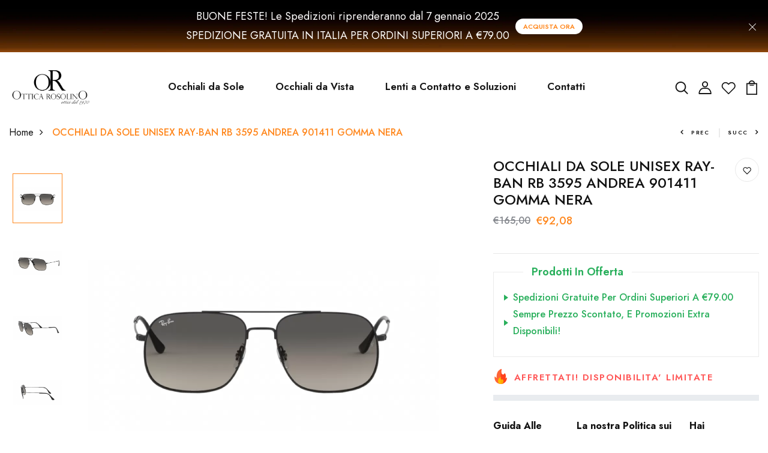

--- FILE ---
content_type: text/html; charset=utf-8
request_url: https://otticarosolino.it/products/occhiali-da-sole-unisex-ray-ban-rb-3595-andrea-901411-gomma-nera
body_size: 53772
content:
<!DOCTYPE html>
<!--[if IE 8]><html class="no-js lt-ie9" lang="en"> <![endif]-->
<!--[if IE 9 ]><html class="ie9 no-js"> <![endif]-->
<!--[if (gt IE 9)|!(IE)]><!--> <html class="no-js p-0"  > <!--<![endif]-->
<head>
 <script>/* start spd config */window._spt_delay_keywords=["/gtag/js,gtag(,/checkouts,/tiktok-track.js,/hotjar-,/smile-,/adoric.js,/wpm/,fbq("];/* end spd config */</script>
 
    <script async src='https://cdn.shopify.com/s/files/1/0411/8639/4277/t/11/assets/spotlight.js'></script>

    <link async href='https://cdn.shopify.com/s/files/1/0411/8639/4277/t/11/assets/ymq-option.css' rel='stylesheet'>
    
	<link async href='https://option.ymq.cool/option/bottom.css' rel='stylesheet'> 

	<style id="ymq-jsstyle"></style>
	<script>
		window.best_option = window.best_option || {}; 

		best_option.shop = `ottica-rosolino.myshopify.com`; 

		best_option.page = `product`; 

		best_option.ymq_option_branding = {}; 
		  
			best_option.ymq_option_branding = {"button":{"--button-background-checked-color":"#000000","--button-background-color":"#FFFFFF","--button-background-disabled-color":"#FFFFFF","--button-border-checked-color":"#000000","--button-border-color":"#000000","--button-border-disabled-color":"#000000","--button-font-checked-color":"#FFFFFF","--button-font-disabled-color":"#cccccc","--button-font-color":"#000000","--button-border-radius":"0","--button-font-size":"14","--button-line-height":"20","--button-margin-l-r":"4","--button-margin-u-d":"4","--button-padding-l-r":"16","--button-padding-u-d":"8"},"radio":{"--radio-border-color":"#BBC1E1","--radio-border-checked-color":"#BBC1E1","--radio-border-disabled-color":"#BBC1E1","--radio-border-hover-color":"#BBC1E1","--radio-background-color":"#FFFFFF","--radio-background-checked-color":"#275EFE","--radio-background-disabled-color":"#E1E6F9","--radio-background-hover-color":"#FFFFFF","--radio-inner-color":"#E1E6F9","--radio-inner-checked-color":"#FFFFFF","--radio-inner-disabled-color":"#FFFFFF"},"input":{"--input-background-checked-color":"#FFFFFF","--input-background-color":"#FFFFFF","--input-border-checked-color":"#000000","--input-border-color":"#000000","--input-font-checked-color":"#000000","--input-font-color":"#000000","--input-border-radius":"0","--input-font-size":"14","--input-padding-l-r":"16","--input-padding-u-d":"9","--input-width":"100","--input-max-width":"400"},"select":{"--select-border-color":"#000000","--select-border-checked-color":"#000000","--select-background-color":"#FFFFFF","--select-background-checked-color":"#FFFFFF","--select-font-color":"#000000","--select-font-checked-color":"#000000","--select-option-background-color":"#FFFFFF","--select-option-background-checked-color":"#F5F9FF","--select-option-background-disabled-color":"#FFFFFF","--select-option-font-color":"#000000","--select-option-font-checked-color":"#000000","--select-option-font-disabled-color":"#CCCCCC","--select-padding-u-d":"9","--select-padding-l-r":"16","--select-option-padding-u-d":"9","--select-option-padding-l-r":"16","--select-width":"100","--select-max-width":"400","--select-font-size":"14","--select-border-radius":"0"},"multiple":{"--multiple-background-color":"#F5F9FF","--multiple-font-color":"#000000","--multiple-padding-u-d":"2","--multiple-padding-l-r":"8","--multiple-font-size":"12","--multiple-border-radius":"0"},"img":{"--img-border-color":"#E1E1E1","--img-border-checked-color":"#000000","--img-border-disabled-color":"#000000","--img-width":"50","--img-height":"50","--img-margin-u-d":"2","--img-margin-l-r":"2","--img-border-radius":"4"},"upload":{"--upload-background-color":"#409EFF","--upload-font-color":"#FFFFFF","--upload-border-color":"#409EFF","--upload-padding-u-d":"12","--upload-padding-l-r":"20","--upload-font-size":"12","--upload-border-radius":"4"},"cart":{"--cart-border-color":"#000000","--buy-border-color":"#000000","--cart-border-hover-color":"#000000","--buy-border-hover-color":"#000000","--cart-background-color":"#000000","--buy-background-color":"#000000","--cart-background-hover-color":"#000000","--buy-background-hover-color":"#000000","--cart-font-color":"#FFFFFF","--buy-font-color":"#FFFFFF","--cart-font-hover-color":"#FFFFFF","--buy-font-hover-color":"#FFFFFF","--cart-padding-u-d":"12","--cart-padding-l-r":"16","--buy-padding-u-d":"12","--buy-padding-l-r":"16","--cart-margin-u-d":"4","--cart-margin-l-r":"0","--buy-margin-u-d":"4","--buy-margin-l-r":"0","--cart-width":"100","--cart-max-width":"800","--buy-width":"100","--buy-max-width":"800","--cart-font-size":"14","--cart-border-radius":"0","--buy-font-size":"14","--buy-border-radius":"0"},"quantity":{"--quantity-border-color":"#A6A3A3","--quantity-font-color":"#000000","--quantity-background-color":"#FFFFFF","--quantity-width":"150","--quantity-height":"40","--quantity-font-size":"14","--quantity-border-radius":"0"},"global":{"--global-title-color":"#000000","--global-help-color":"#000000","--global-error-color":"#DC3545","--global-title-font-size":"14","--global-help-font-size":"12","--global-error-font-size":"12","--global-margin-top":"0","--global-margin-bottom":"20","--global-margin-left":"0","--global-margin-right":"0","--global-title-margin-top":"0","--global-title-margin-bottom":"5","--global-title-margin-left":"0","--global-title-margin-right":"0","--global-help-margin-top":"5","--global-help-margin-bottom":"0","--global-help-margin-left":"0","--global-help-margin-right":"0","--global-error-margin-top":"5","--global-error-margin-bottom":"0","--global-error-margin-left":"0","--global-error-margin-right":"0"},"discount":{"--new-discount-normal-color":"#1878B9","--new-discount-error-color":"#E22120","--new-discount-layout":"flex-end"},"lan":{"require":"This is a required field.","email":"Please enter a valid email address.","phone":"Please enter the correct phone.","number":"Please enter an number.","integer":"Please enter an integer.","min_char":"Please enter no less than %s characters.","max_char":"Please enter no more than %s characters.","max_s":"Please choose less than %s options.","min_s":"Please choose more than %s options.","total_s":"Please choose %s options.","min":"Please enter no less than %s.","max":"Please enter no more than %s.","currency":"EUR","sold_out":"sold out","please_choose":"Please choose","add_to_cart":"ADD TO CART","buy_it_now":"BUY IT NOW","add_price_text":"Selection will add %s to the price","discount_code":"Discount code","application":"Apply","discount_error1":"Enter a valid discount code","discount_error2":"discount code isn't valid for the items in your cart"},"price":{"--price-border-color":"#000000","--price-background-color":"#FFFFFF","--price-font-color":"#000000","--price-price-font-color":"#03de90","--price-padding-u-d":"9","--price-padding-l-r":"16","--price-width":"100","--price-max-width":"400","--price-font-size":"14","--price-border-radius":"0"},"extra":{"is_show":"0","plan":0,"quantity-box":"1","price-value":"3,4,15,6,16,7","variant-original-margin-bottom":"15","strong-dorp-down":"1","radio-unchecked":"1","img-option-bigger":1,"add-button-reload":1,"buy-now-new":1,"open-theme-buy-now":"1","open-theme-ajax-cart":"1","free_plan":0,"img_cdn":1,"timestamp":1655834959,"new":2,"close":"1","variant-original":"1","app-status":"1"}}; 
		 
	        
		best_option.product = {"id":7477066956952,"title":"OCCHIALI DA SOLE UNISEX RAY-BAN RB 3595 ANDREA 901411 GOMMA NERA","handle":"occhiali-da-sole-unisex-ray-ban-rb-3595-andrea-901411-gomma-nera","description":"\u003cmeta charset=\"utf-8\"\u003e\n\u003ctable class=\"table table-bordered\" data-mce-fragment=\"1\"\u003e\n\u003cthead data-mce-fragment=\"1\"\u003e\n\u003ctr data-mce-fragment=\"1\"\u003e\n\u003ctd colspan=\"2\" data-mce-fragment=\"1\"\u003e\u003cstrong data-mce-fragment=\"1\"\u003eDETTAGLI PRODOTTO\u003c\/strong\u003e\u003c\/td\u003e\n\u003c\/tr\u003e\n\u003c\/thead\u003e\n\u003ctbody data-mce-fragment=\"1\"\u003e\n\u003ctr data-mce-fragment=\"1\"\u003e\n\u003ctd data-mce-fragment=\"1\"\u003eTIPOLOGIA\u003c\/td\u003e\n\u003ctd data-mce-fragment=\"1\"\u003eOCCHIALE DA SOLE\u003c\/td\u003e\n\u003c\/tr\u003e\n\u003ctr data-mce-fragment=\"1\"\u003e\n\u003ctd data-mce-fragment=\"1\"\u003eCODICE COLORE\u003c\/td\u003e\n\u003ctd data-mce-fragment=\"1\"\u003e901411\u003c\/td\u003e\n\u003c\/tr\u003e\n\u003ctr data-mce-fragment=\"1\"\u003e\n\u003ctd data-mce-fragment=\"1\"\u003eMATERIALE TELAIO\u003c\/td\u003e\n\u003ctd data-mce-fragment=\"1\"\u003eMETALLO\u003c\/td\u003e\n\u003c\/tr\u003e\n\u003ctr data-mce-fragment=\"1\"\u003e\n\u003ctd data-mce-fragment=\"1\"\u003eMATERIALE LENTE\u003c\/td\u003e\n\u003ctd data-mce-fragment=\"1\"\u003ePLASTICA\u003c\/td\u003e\n\u003c\/tr\u003e\n\u003ctr data-mce-fragment=\"1\"\u003e\n\u003ctd data-mce-fragment=\"1\"\u003eCOLORE TELAIO\u003c\/td\u003e\n\u003ctd data-mce-fragment=\"1\"\u003eRUBBER BLACK\u003c\/td\u003e\n\u003c\/tr\u003e\n\u003ctr data-mce-fragment=\"1\"\u003e\n\u003ctd data-mce-fragment=\"1\"\u003eCOLORE LENTE\u003c\/td\u003e\n\u003ctd data-mce-fragment=\"1\"\u003eLIGHT GREY GRADIENT DARK GREY\u003c\/td\u003e\n\u003c\/tr\u003e\n\u003ctr data-mce-fragment=\"1\"\u003e\n\u003ctd data-mce-fragment=\"1\"\u003ePONTE\u003c\/td\u003e\n\u003ctd data-mce-fragment=\"1\"\u003e17\u003c\/td\u003e\n\u003c\/tr\u003e\n\u003ctr data-mce-fragment=\"1\"\u003e\n\u003ctd data-mce-fragment=\"1\"\u003eLUNGHEZZA ASTE\u003c\/td\u003e\n\u003ctd data-mce-fragment=\"1\"\u003e145\u003c\/td\u003e\n\u003c\/tr\u003e\n\u003ctr data-mce-fragment=\"1\"\u003e\n\u003ctd data-mce-fragment=\"1\"\u003eLARGHEZZA LENTE\u003c\/td\u003e\n\u003ctd data-mce-fragment=\"1\"\u003e59.0\u003c\/td\u003e\n\u003c\/tr\u003e\n\u003ctr data-mce-fragment=\"1\"\u003e\n\u003ctd data-mce-fragment=\"1\"\u003eALTEZZA LENTE\u003c\/td\u003e\n\u003ctd data-mce-fragment=\"1\"\u003e48.8\u003c\/td\u003e\n\u003c\/tr\u003e\n\u003ctr data-mce-fragment=\"1\"\u003e\n\u003ctd data-mce-fragment=\"1\"\u003eFORMA OCCHIALE\u003c\/td\u003e\n\u003ctd data-mce-fragment=\"1\"\u003eSQUADRATO\u003c\/td\u003e\n\u003c\/tr\u003e\n\u003ctr data-mce-fragment=\"1\"\u003e\n\u003ctd data-mce-fragment=\"1\"\u003eBASE LENTE\u003c\/td\u003e\n\u003ctd data-mce-fragment=\"1\"\u003eBASE 4\u003c\/td\u003e\n\u003c\/tr\u003e\n\u003ctr data-mce-fragment=\"1\"\u003e\n\u003ctd data-mce-fragment=\"1\"\u003ePOLARIZZATO\u003c\/td\u003e\n\u003ctd data-mce-fragment=\"1\"\u003eNO\u003c\/td\u003e\n\u003c\/tr\u003e\n\u003ctr data-mce-fragment=\"1\"\u003e\n\u003ctd data-mce-fragment=\"1\"\u003eFOTOCROMATICO\u003c\/td\u003e\n\u003ctd data-mce-fragment=\"1\"\u003eN\u003c\/td\u003e\n\u003c\/tr\u003e\n\u003ctr data-mce-fragment=\"1\"\u003e\n\u003ctd data-mce-fragment=\"1\"\u003eGRADUABILE\u003c\/td\u003e\n\u003ctd data-mce-fragment=\"1\"\u003eN\u003c\/td\u003e\n\u003c\/tr\u003e\n\u003ctr data-mce-fragment=\"1\"\u003e\n\u003ctd data-mce-fragment=\"1\"\u003eGENERE\u003c\/td\u003e\n\u003ctd data-mce-fragment=\"1\"\u003eUNISEX\u003c\/td\u003e\n\u003c\/tr\u003e\n\u003ctr data-mce-fragment=\"1\"\u003e\n\u003ctd data-mce-fragment=\"1\"\u003eCODICE MODELLO\u003c\/td\u003e\n\u003ctd data-mce-fragment=\"1\"\u003e0RB3595\u003c\/td\u003e\n\u003c\/tr\u003e\n\u003c\/tbody\u003e\n\u003c\/table\u003e","published_at":"2022-11-13T21:13:47+01:00","created_at":"2022-11-13T21:13:45+01:00","vendor":"Ray Ban","type":"Occhiali da sole unisex","tags":["OCCHIALI DA SOLE","occhiali da sole donna","occhiali da sole unisex","occhiali da sole uomo","occhiali ray ban sole","ray ban sole","raybansole"],"price":9208,"price_min":9208,"price_max":9208,"available":false,"price_varies":false,"compare_at_price":16500,"compare_at_price_min":16500,"compare_at_price_max":16500,"compare_at_price_varies":false,"variants":[{"id":42299238482072,"title":"Default Title","option1":"Default Title","option2":null,"option3":null,"sku":"","requires_shipping":true,"taxable":true,"featured_image":null,"available":false,"name":"OCCHIALI DA SOLE UNISEX RAY-BAN RB 3595 ANDREA 901411 GOMMA NERA","public_title":null,"options":["Default Title"],"price":9208,"weight":0,"compare_at_price":16500,"inventory_management":"shopify","barcode":"0RB3595","requires_selling_plan":false,"selling_plan_allocations":[]}],"images":["\/\/otticarosolino.it\/cdn\/shop\/products\/ray-ban-rb-3595-andrea-901411-rubber-black-8056597073776-1-1100x1100w.webp?v=1668370429","\/\/otticarosolino.it\/cdn\/shop\/products\/ray-ban-rb-3595-andrea-901411-rubber-black-8056597073776-2-1100x1100w.webp?v=1668370429","\/\/otticarosolino.it\/cdn\/shop\/products\/ray-ban-rb-3595-andrea-901411-rubber-black-8056597073776-3-1100x1100w.webp?v=1668370428","\/\/otticarosolino.it\/cdn\/shop\/products\/ray-ban-rb-3595-andrea-901411-rubber-black-8056597073776-4-1100x1100w.webp?v=1668370428"],"featured_image":"\/\/otticarosolino.it\/cdn\/shop\/products\/ray-ban-rb-3595-andrea-901411-rubber-black-8056597073776-1-1100x1100w.webp?v=1668370429","options":["Title"],"media":[{"alt":null,"id":34775696244888,"position":1,"preview_image":{"aspect_ratio":1.0,"height":1100,"width":1100,"src":"\/\/otticarosolino.it\/cdn\/shop\/products\/ray-ban-rb-3595-andrea-901411-rubber-black-8056597073776-1-1100x1100w.webp?v=1668370429"},"aspect_ratio":1.0,"height":1100,"media_type":"image","src":"\/\/otticarosolino.it\/cdn\/shop\/products\/ray-ban-rb-3595-andrea-901411-rubber-black-8056597073776-1-1100x1100w.webp?v=1668370429","width":1100},{"alt":null,"id":34775696277656,"position":2,"preview_image":{"aspect_ratio":1.0,"height":1100,"width":1100,"src":"\/\/otticarosolino.it\/cdn\/shop\/products\/ray-ban-rb-3595-andrea-901411-rubber-black-8056597073776-2-1100x1100w.webp?v=1668370429"},"aspect_ratio":1.0,"height":1100,"media_type":"image","src":"\/\/otticarosolino.it\/cdn\/shop\/products\/ray-ban-rb-3595-andrea-901411-rubber-black-8056597073776-2-1100x1100w.webp?v=1668370429","width":1100},{"alt":null,"id":34775696310424,"position":3,"preview_image":{"aspect_ratio":1.0,"height":1100,"width":1100,"src":"\/\/otticarosolino.it\/cdn\/shop\/products\/ray-ban-rb-3595-andrea-901411-rubber-black-8056597073776-3-1100x1100w.webp?v=1668370428"},"aspect_ratio":1.0,"height":1100,"media_type":"image","src":"\/\/otticarosolino.it\/cdn\/shop\/products\/ray-ban-rb-3595-andrea-901411-rubber-black-8056597073776-3-1100x1100w.webp?v=1668370428","width":1100},{"alt":null,"id":34775696343192,"position":4,"preview_image":{"aspect_ratio":1.0,"height":1100,"width":1100,"src":"\/\/otticarosolino.it\/cdn\/shop\/products\/ray-ban-rb-3595-andrea-901411-rubber-black-8056597073776-4-1100x1100w.webp?v=1668370428"},"aspect_ratio":1.0,"height":1100,"media_type":"image","src":"\/\/otticarosolino.it\/cdn\/shop\/products\/ray-ban-rb-3595-andrea-901411-rubber-black-8056597073776-4-1100x1100w.webp?v=1668370428","width":1100}],"requires_selling_plan":false,"selling_plan_groups":[],"content":"\u003cmeta charset=\"utf-8\"\u003e\n\u003ctable class=\"table table-bordered\" data-mce-fragment=\"1\"\u003e\n\u003cthead data-mce-fragment=\"1\"\u003e\n\u003ctr data-mce-fragment=\"1\"\u003e\n\u003ctd colspan=\"2\" data-mce-fragment=\"1\"\u003e\u003cstrong data-mce-fragment=\"1\"\u003eDETTAGLI PRODOTTO\u003c\/strong\u003e\u003c\/td\u003e\n\u003c\/tr\u003e\n\u003c\/thead\u003e\n\u003ctbody data-mce-fragment=\"1\"\u003e\n\u003ctr data-mce-fragment=\"1\"\u003e\n\u003ctd data-mce-fragment=\"1\"\u003eTIPOLOGIA\u003c\/td\u003e\n\u003ctd data-mce-fragment=\"1\"\u003eOCCHIALE DA SOLE\u003c\/td\u003e\n\u003c\/tr\u003e\n\u003ctr data-mce-fragment=\"1\"\u003e\n\u003ctd data-mce-fragment=\"1\"\u003eCODICE COLORE\u003c\/td\u003e\n\u003ctd data-mce-fragment=\"1\"\u003e901411\u003c\/td\u003e\n\u003c\/tr\u003e\n\u003ctr data-mce-fragment=\"1\"\u003e\n\u003ctd data-mce-fragment=\"1\"\u003eMATERIALE TELAIO\u003c\/td\u003e\n\u003ctd data-mce-fragment=\"1\"\u003eMETALLO\u003c\/td\u003e\n\u003c\/tr\u003e\n\u003ctr data-mce-fragment=\"1\"\u003e\n\u003ctd data-mce-fragment=\"1\"\u003eMATERIALE LENTE\u003c\/td\u003e\n\u003ctd data-mce-fragment=\"1\"\u003ePLASTICA\u003c\/td\u003e\n\u003c\/tr\u003e\n\u003ctr data-mce-fragment=\"1\"\u003e\n\u003ctd data-mce-fragment=\"1\"\u003eCOLORE TELAIO\u003c\/td\u003e\n\u003ctd data-mce-fragment=\"1\"\u003eRUBBER BLACK\u003c\/td\u003e\n\u003c\/tr\u003e\n\u003ctr data-mce-fragment=\"1\"\u003e\n\u003ctd data-mce-fragment=\"1\"\u003eCOLORE LENTE\u003c\/td\u003e\n\u003ctd data-mce-fragment=\"1\"\u003eLIGHT GREY GRADIENT DARK GREY\u003c\/td\u003e\n\u003c\/tr\u003e\n\u003ctr data-mce-fragment=\"1\"\u003e\n\u003ctd data-mce-fragment=\"1\"\u003ePONTE\u003c\/td\u003e\n\u003ctd data-mce-fragment=\"1\"\u003e17\u003c\/td\u003e\n\u003c\/tr\u003e\n\u003ctr data-mce-fragment=\"1\"\u003e\n\u003ctd data-mce-fragment=\"1\"\u003eLUNGHEZZA ASTE\u003c\/td\u003e\n\u003ctd data-mce-fragment=\"1\"\u003e145\u003c\/td\u003e\n\u003c\/tr\u003e\n\u003ctr data-mce-fragment=\"1\"\u003e\n\u003ctd data-mce-fragment=\"1\"\u003eLARGHEZZA LENTE\u003c\/td\u003e\n\u003ctd data-mce-fragment=\"1\"\u003e59.0\u003c\/td\u003e\n\u003c\/tr\u003e\n\u003ctr data-mce-fragment=\"1\"\u003e\n\u003ctd data-mce-fragment=\"1\"\u003eALTEZZA LENTE\u003c\/td\u003e\n\u003ctd data-mce-fragment=\"1\"\u003e48.8\u003c\/td\u003e\n\u003c\/tr\u003e\n\u003ctr data-mce-fragment=\"1\"\u003e\n\u003ctd data-mce-fragment=\"1\"\u003eFORMA OCCHIALE\u003c\/td\u003e\n\u003ctd data-mce-fragment=\"1\"\u003eSQUADRATO\u003c\/td\u003e\n\u003c\/tr\u003e\n\u003ctr data-mce-fragment=\"1\"\u003e\n\u003ctd data-mce-fragment=\"1\"\u003eBASE LENTE\u003c\/td\u003e\n\u003ctd data-mce-fragment=\"1\"\u003eBASE 4\u003c\/td\u003e\n\u003c\/tr\u003e\n\u003ctr data-mce-fragment=\"1\"\u003e\n\u003ctd data-mce-fragment=\"1\"\u003ePOLARIZZATO\u003c\/td\u003e\n\u003ctd data-mce-fragment=\"1\"\u003eNO\u003c\/td\u003e\n\u003c\/tr\u003e\n\u003ctr data-mce-fragment=\"1\"\u003e\n\u003ctd data-mce-fragment=\"1\"\u003eFOTOCROMATICO\u003c\/td\u003e\n\u003ctd data-mce-fragment=\"1\"\u003eN\u003c\/td\u003e\n\u003c\/tr\u003e\n\u003ctr data-mce-fragment=\"1\"\u003e\n\u003ctd data-mce-fragment=\"1\"\u003eGRADUABILE\u003c\/td\u003e\n\u003ctd data-mce-fragment=\"1\"\u003eN\u003c\/td\u003e\n\u003c\/tr\u003e\n\u003ctr data-mce-fragment=\"1\"\u003e\n\u003ctd data-mce-fragment=\"1\"\u003eGENERE\u003c\/td\u003e\n\u003ctd data-mce-fragment=\"1\"\u003eUNISEX\u003c\/td\u003e\n\u003c\/tr\u003e\n\u003ctr data-mce-fragment=\"1\"\u003e\n\u003ctd data-mce-fragment=\"1\"\u003eCODICE MODELLO\u003c\/td\u003e\n\u003ctd data-mce-fragment=\"1\"\u003e0RB3595\u003c\/td\u003e\n\u003c\/tr\u003e\n\u003c\/tbody\u003e\n\u003c\/table\u003e"}; 

		best_option.ymq_has_only_default_variant = true; 
		 

        
            best_option.ymq_status = {}; 
    		 
    
    		best_option.ymq_variantjson = {}; 
    		 
    
    		best_option.ymq_option_data = {}; 
    		

    		best_option.ymq_option_condition = {}; 
    		 
              
        


        best_option.product_collections = {};
        
            best_option.product_collections[616649851227] = {"id":616649851227,"handle":"occhiali-da-sole-unisex","title":"Occhiali da sole Unisex","updated_at":"2026-01-23T14:32:45+01:00","body_html":"","published_at":"2024-02-12T15:23:16+01:00","sort_order":"best-selling","template_suffix":"","disjunctive":false,"rules":[{"column":"title","relation":"contains","condition":"UNISEX"},{"column":"title","relation":"contains","condition":"sole"}],"published_scope":"global"};
        
            best_option.product_collections[608922239323] = {"id":608922239323,"handle":"ray-ban-sole","updated_at":"2026-01-23T19:28:54+01:00","published_at":"2023-10-24T22:28:05+02:00","sort_order":"best-selling","template_suffix":"","published_scope":"global","title":"Ray-Ban Sole","body_html":""};
        
            best_option.product_collections[616031846747] = {"id":616031846747,"handle":"ultimi-arrivi-occhiali-da-sole","title":"Ultimi Arrivi Occhiali da Sole","updated_at":"2026-01-23T19:28:54+01:00","body_html":"","published_at":"2024-02-03T12:21:24+01:00","sort_order":"created-desc","template_suffix":"","disjunctive":false,"rules":[{"column":"title","relation":"contains","condition":"sole"}],"published_scope":"global"};
        


        best_option.ymq_template_options = {};
	    best_option.ymq_option_template = {};
		best_option.ymq_option_template_condition = {}; 
	    
	    
	    

        
            best_option.ymq_option_template_sort = `501,502,503,504,505,508,509,510,506`;
        

        
            best_option.ymq_option_template_sort_before = false;
        
        
        
        best_option.ymq_option_template_c_t = {};
  		best_option.ymq_option_template_condition_c_t = {};
        best_option.ymq_option_template_assign_c_t = {};
        
        
            
            
                
                
                    best_option.ymq_template_options[`tem501`] = {"template":{"ymq501tem1":{"id":"501tem1","type":"3","options":{"501tem1_1":{"link":"","allow_link":0,"weight":"","sku":"","id":"501tem1_1","price":"","value":"8.80","hasstock":0,"one_time":"0","default":"0","canvas_type":"2","canvas1":"","canvas2":"","qty_input":0},"501tem1_2":{"link":"","allow_link":0,"weight":"","sku":"","id":"501tem1_2","price":"","value":"8.40","hasstock":0,"one_time":"0","default":"0","canvas_type":"2","canvas1":"","canvas2":"","qty_input":0},"501tem1_3":{"link":"","allow_link":0,"weight":"","sku":"","id":"501tem1_3","price":"","value":"9.00","hasstock":1,"one_time":"0","default":"0","canvas_type":"2","canvas1":"","canvas2":"","qty_input":0},"501tem1_4":{"link":"","allow_link":0,"weight":"","sku":"","id":"501tem1_4","price":"","value":"8.50","hasstock":1,"one_time":"0","default":"0","canvas_type":"2","canvas1":"","canvas2":"","qty_input":0}},"label":"Raggio (BC)","open_new_window":1,"is_get_to_cart":1,"onetime":0,"required":"0","column_width":"","tooltip":"","tooltip_position":"1","hide_title":"0","class":"","help":"","alert_text":"","a_t1":"","a_t2":"","a_width":"700","min_s":"","max_s":""}},"condition":{},"assign":{"type":0,"manual":{"tag":"","collection":"","product":"5534141907096"},"automate":{"type":"1","data":{"1":{"tem_condition":1,"tem_condition_type":1,"tem_condition_value":""}}}}};
                    best_option.ymq_option_template_c_t[`tem501`] = best_option.ymq_template_options[`tem501`]['template'];
                    best_option.ymq_option_template_condition_c_t[`tem501`] = best_option.ymq_template_options[`tem501`]['condition'];
                    best_option.ymq_option_template_assign_c_t[`tem501`] = best_option.ymq_template_options[`tem501`]['assign'];
                
            
                
                
                    best_option.ymq_template_options[`tem502`] = {"template":{"ymq502tem1":{"id":"502tem1","type":"3","options":{"502tem1_1":{"link":"","allow_link":0,"weight":"","sku":"","id":"502tem1_1","price":"","value":"5°","hasstock":1,"one_time":"0","default":"0","canvas_type":"2","canvas1":"","canvas2":"","qty_input":0},"502tem1_2":{"link":"","allow_link":0,"weight":"","sku":"","id":"502tem1_2","price":"","value":"10°","hasstock":1,"one_time":"0","default":"0","canvas_type":"2","canvas1":"","canvas2":"","qty_input":0},"502tem1_3":{"link":"","allow_link":0,"weight":"","sku":"","id":"502tem1_3","price":"","value":"15°","hasstock":1,"one_time":"0","default":"0","canvas_type":"2","canvas1":"","canvas2":"","qty_input":0},"502tem1_4":{"link":"","allow_link":0,"weight":"","sku":"","id":"502tem1_4","price":"","value":"20°","hasstock":1,"one_time":"0","default":"0","canvas_type":"2","canvas1":"","canvas2":"","qty_input":0},"502tem1_5":{"link":"","allow_link":0,"weight":"","sku":"","id":"502tem1_5","price":"","value":"25°","hasstock":1,"one_time":"0","default":"0","canvas_type":"2","canvas1":"","canvas2":"","qty_input":0},"502tem1_6":{"link":"","allow_link":0,"weight":"","sku":"","id":"502tem1_6","price":"","value":"30°","hasstock":1,"one_time":"0","default":"0","canvas_type":"2","canvas1":"","canvas2":"","qty_input":0},"502tem1_7":{"link":"","allow_link":0,"weight":"","sku":"","id":"502tem1_7","price":"","value":"35°","hasstock":1,"one_time":"0","default":"0","canvas_type":"2","canvas1":"","canvas2":"","qty_input":0},"502tem1_8":{"link":"","allow_link":0,"weight":"","sku":"","id":"502tem1_8","price":"","value":"40°","hasstock":1,"one_time":"0","default":"0","canvas_type":"2","canvas1":"","canvas2":"","qty_input":0},"502tem1_9":{"link":"","allow_link":0,"weight":"","sku":"","id":"502tem1_9","price":"","value":"45°","hasstock":1,"one_time":"0","default":"0","canvas_type":"2","canvas1":"","canvas2":"","qty_input":0},"502tem1_10":{"link":"","allow_link":0,"weight":"","sku":"","id":"502tem1_10","price":"","value":"50°","hasstock":1,"one_time":"0","default":"0","canvas_type":"2","canvas1":"","canvas2":"","qty_input":0},"502tem1_11":{"link":"","allow_link":0,"weight":"","sku":"","id":"502tem1_11","price":"","value":"55°","hasstock":1,"one_time":"0","default":"0","canvas_type":"2","canvas1":"","canvas2":"","qty_input":0},"502tem1_12":{"link":"","allow_link":0,"weight":"","sku":"","id":"502tem1_12","price":"","value":"60°","hasstock":1,"one_time":"0","default":"0","canvas_type":"2","canvas1":"","canvas2":"","qty_input":0},"502tem1_13":{"link":"","allow_link":0,"weight":"","sku":"","id":"502tem1_13","price":"","value":"65°","hasstock":1,"one_time":"0","default":"0","canvas_type":"2","canvas1":"","canvas2":"","qty_input":0},"502tem1_14":{"link":"","allow_link":0,"weight":"","sku":"","id":"502tem1_14","price":"","value":"70° ","hasstock":1,"one_time":"0","default":"0","canvas_type":"2","canvas1":"","canvas2":"","qty_input":0},"502tem1_15":{"link":"","allow_link":0,"weight":"","sku":"","id":"502tem1_15","price":"","value":"75°","hasstock":1,"one_time":"0","default":"0","canvas_type":"2","canvas1":"","canvas2":"","qty_input":0},"502tem1_16":{"link":"","allow_link":0,"weight":"","sku":"","id":"502tem1_16","price":"","value":"80°","hasstock":1,"one_time":"0","default":"0","canvas_type":"2","canvas1":"","canvas2":"","qty_input":0},"502tem1_17":{"link":"","allow_link":0,"weight":"","sku":"","id":"502tem1_17","price":"","value":"85 °","hasstock":1,"one_time":"0","default":"0","canvas_type":"2","canvas1":"","canvas2":"","qty_input":0},"502tem1_18":{"link":"","allow_link":0,"weight":"","sku":"","id":"502tem1_18","price":"","value":"90° ","hasstock":1,"one_time":"0","default":"0","canvas_type":"2","canvas1":"","canvas2":"","qty_input":0},"502tem1_19":{"link":"","allow_link":0,"weight":"","sku":"","id":"502tem1_19","price":"","value":"95°","hasstock":1,"one_time":"0","default":"0","canvas_type":"2","canvas1":"","canvas2":"","qty_input":0},"502tem1_20":{"link":"","allow_link":0,"weight":"","sku":"","id":"502tem1_20","price":"","value":"100°","hasstock":1,"one_time":"0","default":"0","canvas_type":"2","canvas1":"","canvas2":"","qty_input":0},"502tem1_21":{"link":"","allow_link":0,"weight":"","sku":"","id":"502tem1_21","price":"","value":"105°","hasstock":1,"one_time":"0","default":"0","canvas_type":"2","canvas1":"","canvas2":"","qty_input":0},"502tem1_22":{"link":"","allow_link":0,"weight":"","sku":"","id":"502tem1_22","price":"","value":"110°","hasstock":1,"one_time":"0","default":"0","canvas_type":"2","canvas1":"","canvas2":"","qty_input":0},"502tem1_23":{"link":"","allow_link":0,"weight":"","sku":"","id":"502tem1_23","price":"","value":"115°","hasstock":1,"one_time":"0","default":"0","canvas_type":"2","canvas1":"","canvas2":"","qty_input":0},"502tem1_24":{"link":"","allow_link":0,"weight":"","sku":"","id":"502tem1_24","price":"","value":"120°","hasstock":1,"one_time":"0","default":"0","canvas_type":"2","canvas1":"","canvas2":"","qty_input":0},"502tem1_25":{"link":"","allow_link":0,"weight":"","sku":"","id":"502tem1_25","price":"","value":"125°","hasstock":1,"one_time":"0","default":"0","canvas_type":"2","canvas1":"","canvas2":"","qty_input":0},"502tem1_26":{"link":"","allow_link":0,"weight":"","sku":"","id":"502tem1_26","price":"","value":"130°","hasstock":1,"one_time":"0","default":"0","canvas_type":"2","canvas1":"","canvas2":"","qty_input":0},"502tem1_27":{"link":"","allow_link":0,"weight":"","sku":"","id":"502tem1_27","price":"","value":"135°","hasstock":1,"one_time":"0","default":"0","canvas_type":"2","canvas1":"","canvas2":"","qty_input":0},"502tem1_28":{"link":"","allow_link":0,"weight":"","sku":"","id":"502tem1_28","price":"","value":"140°","hasstock":1,"one_time":"0","default":"0","canvas_type":"2","canvas1":"","canvas2":"","qty_input":0},"502tem1_29":{"link":"","allow_link":0,"weight":"","sku":"","id":"502tem1_29","price":"","value":"145°","hasstock":1,"one_time":"0","default":"0","canvas_type":"2","canvas1":"","canvas2":"","qty_input":0},"502tem1_30":{"link":"","allow_link":0,"weight":"","sku":"","id":"502tem1_30","price":"","value":"150°","hasstock":1,"one_time":"0","default":"0","canvas_type":"2","canvas1":"","canvas2":"","qty_input":0},"502tem1_31":{"link":"","allow_link":0,"weight":"","sku":"","id":"502tem1_31","price":"","value":"155°","hasstock":1,"one_time":"0","default":"0","canvas_type":"2","canvas1":"","canvas2":"","qty_input":0},"502tem1_32":{"link":"","allow_link":0,"weight":"","sku":"","id":"502tem1_32","price":"","value":"160°","hasstock":1,"one_time":"0","default":"0","canvas_type":"2","canvas1":"","canvas2":"","qty_input":0},"502tem1_33":{"link":"","allow_link":0,"weight":"","sku":"","id":"502tem1_33","price":"","value":"165°","hasstock":1,"one_time":"0","default":"0","canvas_type":"2","canvas1":"","canvas2":"","qty_input":0},"502tem1_34":{"link":"","allow_link":0,"weight":"","sku":"","id":"502tem1_34","price":"","value":"170°","hasstock":1,"one_time":"0","default":"0","canvas_type":"2","canvas1":"","canvas2":"","qty_input":0},"502tem1_35":{"link":"","allow_link":0,"weight":"","sku":"","id":"502tem1_35","price":"","value":"175°","hasstock":1,"one_time":"0","default":"0","canvas_type":"2","canvas1":"","canvas2":"","qty_input":0},"502tem1_36":{"link":"","allow_link":0,"weight":"","sku":"","id":"502tem1_36","price":"","value":"180°","hasstock":1,"one_time":"0","default":"0","canvas_type":"2","canvas1":"","canvas2":"","qty_input":0}},"label":"AXIS","open_new_window":1,"is_get_to_cart":1,"onetime":0,"required":"0","column_width":"","tooltip":"","tooltip_position":"1","hide_title":"0","class":"","help":"","alert_text":"","a_t1":"","a_t2":"","a_width":"700"}},"condition":{},"assign":{"type":0,"manual":{"tag":"","collection":"","product":""},"automate":{"type":"1","data":{"1":{"tem_condition":1,"tem_condition_type":1,"tem_condition_value":""}}}}};
                    best_option.ymq_option_template_c_t[`tem502`] = best_option.ymq_template_options[`tem502`]['template'];
                    best_option.ymq_option_template_condition_c_t[`tem502`] = best_option.ymq_template_options[`tem502`]['condition'];
                    best_option.ymq_option_template_assign_c_t[`tem502`] = best_option.ymq_template_options[`tem502`]['assign'];
                
            
                
                
                    best_option.ymq_template_options[`tem503`] = {"template":{"ymq503tem2":{"id":"503tem2","type":"3","options":{"503tem2_1":{"link":"","allow_link":0,"weight":"","sku":"","id":"503tem2_1","price":"","value":"-0.75","hasstock":1,"one_time":"0","default":"0","canvas_type":"2","canvas1":"","canvas2":"","qty_input":0},"503tem2_2":{"link":"","allow_link":0,"weight":"","sku":"","id":"503tem2_2","price":"","value":"-1.25","hasstock":1,"one_time":"0","default":"0","canvas_type":"2","canvas1":"","canvas2":"","qty_input":0},"503tem2_3":{"link":"","allow_link":0,"weight":"","sku":"","id":"503tem2_3","price":"","value":"-1.75","hasstock":1,"one_time":"0","default":"0","canvas_type":"2","canvas1":"","canvas2":"","qty_input":0},"503tem2_4":{"link":"","allow_link":0,"weight":"","sku":"","id":"503tem2_4","price":"","value":"-2.25","hasstock":1,"one_time":"0","default":"0","canvas_type":"2","canvas1":"","canvas2":"","qty_input":0}},"label":"CYL","open_new_window":1,"is_get_to_cart":1,"onetime":0,"required":"0","column_width":"","tooltip":"","tooltip_position":"1","hide_title":"0","class":"","help":"","alert_text":"","a_t1":"","a_t2":"","a_width":"700"}},"condition":{},"assign":{"type":0,"manual":{"tag":"","collection":"","product":""},"automate":{"type":"1","data":{"1":{"tem_condition":1,"tem_condition_type":1,"tem_condition_value":""}}}}};
                    best_option.ymq_option_template_c_t[`tem503`] = best_option.ymq_template_options[`tem503`]['template'];
                    best_option.ymq_option_template_condition_c_t[`tem503`] = best_option.ymq_template_options[`tem503`]['condition'];
                    best_option.ymq_option_template_assign_c_t[`tem503`] = best_option.ymq_template_options[`tem503`]['assign'];
                
            
                
                
                    best_option.ymq_template_options[`tem504`] = {"template":{"ymq504tem1":{"id":"504tem1","type":"3","options":{"504tem1_1":{"link":"","allow_link":0,"weight":"","sku":"","id":"504tem1_1","price":"","value":"+1.00 D","hasstock":1,"one_time":"0","default":"0","canvas_type":"2","canvas1":"","canvas2":"","qty_input":0},"504tem1_2":{"link":"","allow_link":0,"weight":"","sku":"","id":"504tem1_2","price":"","value":"+1.00 N","hasstock":1,"one_time":"0","default":"0","canvas_type":"2","canvas1":"","canvas2":"","qty_input":0},"504tem1_3":{"link":"","allow_link":0,"weight":"","sku":"","id":"504tem1_3","price":"","value":"+1.50 D","hasstock":1,"one_time":"0","default":"0","canvas_type":"2","canvas1":"","canvas2":"","qty_input":0},"504tem1_4":{"link":"","allow_link":0,"weight":"","sku":"","id":"504tem1_4","price":"","value":"+1.50 N","hasstock":1,"one_time":"0","default":"0","canvas_type":"2","canvas1":"","canvas2":"","qty_input":0},"504tem1_5":{"link":"","allow_link":0,"weight":"","sku":"","id":"504tem1_5","price":"","value":"+2.00 D","hasstock":1,"one_time":"0","default":"0","canvas_type":"2","canvas1":"","canvas2":"","qty_input":0},"504tem1_6":{"link":"","allow_link":0,"weight":"","sku":"","id":"504tem1_6","price":"","value":"+2.00 N","hasstock":1,"one_time":"0","default":"0","canvas_type":"2","canvas1":"","canvas2":"","qty_input":0},"504tem1_7":{"link":"","allow_link":0,"weight":"","sku":"","id":"504tem1_7","price":"","value":"+2.50 D","hasstock":1,"one_time":"0","default":"0","canvas_type":"2","canvas1":"","canvas2":"","qty_input":0},"504tem1_8":{"link":"","allow_link":0,"weight":"","sku":"","id":"504tem1_8","price":"","value":"+2.50 N","hasstock":1,"one_time":"0","default":"0","canvas_type":"2","canvas1":"","canvas2":"","qty_input":0},"504tem1_9":{"link":"","allow_link":0,"weight":"","sku":"","id":"504tem1_9","price":"","value":"+3.00 D","hasstock":1,"one_time":"0","default":"0","canvas_type":"2","canvas1":"","canvas2":"","qty_input":0},"504tem1_10":{"link":"","allow_link":0,"weight":"","sku":"","id":"504tem1_10","price":"","value":"+3.00 N","hasstock":1,"one_time":"0","default":"0","canvas_type":"2","canvas1":"","canvas2":"","qty_input":0},"504tem1_11":{"link":"","allow_link":0,"weight":"","sku":"","id":"504tem1_11","price":"","value":"+3.50 D","hasstock":1,"one_time":"0","default":"0","canvas_type":"2","canvas1":"","canvas2":"","qty_input":0},"504tem1_12":{"link":"","allow_link":0,"weight":"","sku":"","id":"504tem1_12","price":"","value":"+3.50 N","hasstock":1,"one_time":"0","default":"0","canvas_type":"2","canvas1":"","canvas2":"","qty_input":0},"504tem1_13":{"link":"","allow_link":0,"weight":"","sku":"","id":"504tem1_13","price":"","value":"+4.00 D","hasstock":1,"one_time":"0","default":"0","canvas_type":"2","canvas1":"","canvas2":"","qty_input":0},"504tem1_14":{"link":"","allow_link":0,"weight":"","sku":"","id":"504tem1_14","price":"","value":"+4.00 N","hasstock":1,"one_time":"0","default":"0","canvas_type":"2","canvas1":"","canvas2":"","qty_input":0}},"label":"Add","open_new_window":1,"is_get_to_cart":1,"onetime":0,"required":"0","column_width":"","tooltip":"","tooltip_position":"1","hide_title":"0","class":"","help":"","alert_text":"","a_t1":"","a_t2":"","a_width":"700"}},"condition":{},"assign":{"type":-1,"manual":{"tag":"","collection":"","product":""},"automate":{"type":"1","data":{"1":{"tem_condition":1,"tem_condition_type":1,"tem_condition_value":""}}}}};
                    best_option.ymq_option_template_c_t[`tem504`] = best_option.ymq_template_options[`tem504`]['template'];
                    best_option.ymq_option_template_condition_c_t[`tem504`] = best_option.ymq_template_options[`tem504`]['condition'];
                    best_option.ymq_option_template_assign_c_t[`tem504`] = best_option.ymq_template_options[`tem504`]['assign'];
                
            
                
                
                    best_option.ymq_template_options[`tem505`] = {"template":{"ymq505tem1":{"id":"505tem1","type":"3","options":{"505tem1_1":{"link":"","allow_link":0,"weight":"","sku":"","id":"505tem1_1","price":"","value":"-20.00","hasstock":1,"one_time":"0","default":"0","canvas_type":"2","canvas1":"","canvas2":"","qty_input":0},"505tem1_2":{"link":"","allow_link":0,"weight":"","sku":"","id":"505tem1_2","price":"","value":"-19.50","hasstock":1,"one_time":"0","default":"0","canvas_type":"2","canvas1":"","canvas2":"","qty_input":0},"505tem1_3":{"link":"","allow_link":0,"weight":"","sku":"","id":"505tem1_3","price":"","value":"-19.00","hasstock":1,"one_time":"0","default":"0","canvas_type":"2","canvas1":"","canvas2":"","qty_input":0},"505tem1_4":{"link":"","allow_link":0,"weight":"","sku":"","id":"505tem1_4","price":"","value":"-18.50","hasstock":1,"one_time":"0","default":"0","canvas_type":"2","canvas1":"","canvas2":"","qty_input":0},"505tem1_5":{"link":"","allow_link":0,"weight":"","sku":"","id":"505tem1_5","price":"","value":"-18.00","hasstock":1,"one_time":"0","default":"0","canvas_type":"2","canvas1":"","canvas2":"","qty_input":0},"505tem1_6":{"link":"","allow_link":0,"weight":"","sku":"","id":"505tem1_6","price":"","value":"-17.50","hasstock":1,"one_time":"0","default":"0","canvas_type":"2","canvas1":"","canvas2":"","qty_input":0},"505tem1_7":{"link":"","allow_link":0,"weight":"","sku":"","id":"505tem1_7","price":"","value":"-17.00","hasstock":1,"one_time":"0","default":"0","canvas_type":"2","canvas1":"","canvas2":"","qty_input":0},"505tem1_8":{"link":"","allow_link":0,"weight":"","sku":"","id":"505tem1_8","price":"","value":"-16.50","hasstock":1,"one_time":"0","default":"0","canvas_type":"2","canvas1":"","canvas2":"","qty_input":0},"505tem1_9":{"link":"","allow_link":0,"weight":"","sku":"","id":"505tem1_9","price":"","value":"-16.00","hasstock":1,"one_time":"0","default":"0","canvas_type":"2","canvas1":"","canvas2":"","qty_input":0},"505tem1_10":{"link":"","allow_link":0,"weight":"","sku":"","id":"505tem1_10","price":"","value":"-15.50","hasstock":1,"one_time":"0","default":"0","canvas_type":"2","canvas1":"","canvas2":"","qty_input":0},"505tem1_11":{"link":"","allow_link":0,"weight":"","sku":"","id":"505tem1_11","price":"","value":"-15.00","hasstock":1,"one_time":"0","default":"0","canvas_type":"2","canvas1":"","canvas2":"","qty_input":0},"505tem1_12":{"link":"","allow_link":0,"weight":"","sku":"","id":"505tem1_12","price":"","value":"-14.50","hasstock":1,"one_time":"0","default":"0","canvas_type":"2","canvas1":"","canvas2":"","qty_input":0},"505tem1_13":{"link":"","allow_link":0,"weight":"","sku":"","id":"505tem1_13","price":"","value":"-14.00","hasstock":1,"one_time":"0","default":"0","canvas_type":"2","canvas1":"","canvas2":"","qty_input":0},"505tem1_14":{"link":"","allow_link":0,"weight":"","sku":"","id":"505tem1_14","price":"","value":"-13.50","hasstock":1,"one_time":"0","default":"0","canvas_type":"2","canvas1":"","canvas2":"","qty_input":0},"505tem1_15":{"link":"","allow_link":0,"weight":"","sku":"","id":"505tem1_15","price":"","value":"-13.00","hasstock":1,"one_time":"0","default":"0","canvas_type":"2","canvas1":"","canvas2":"","qty_input":0},"505tem1_16":{"link":"","allow_link":0,"weight":"","sku":"","id":"505tem1_16","price":"","value":"-12.50","hasstock":1,"one_time":"0","default":"0","canvas_type":"2","canvas1":"","canvas2":"","qty_input":0},"505tem1_17":{"link":"","allow_link":0,"weight":"","sku":"","id":"505tem1_17","price":"","value":"-12.00","hasstock":1,"one_time":"0","default":"0","canvas_type":"2","canvas1":"","canvas2":"","qty_input":0},"505tem1_18":{"link":"","allow_link":0,"weight":"","sku":"","id":"505tem1_18","price":"","value":"-11.50","hasstock":1,"one_time":"0","default":"0","canvas_type":"2","canvas1":"","canvas2":"","qty_input":0},"505tem1_19":{"link":"","allow_link":0,"weight":"","sku":"","id":"505tem1_19","price":"","value":"-11.00","hasstock":1,"one_time":"0","default":"0","canvas_type":"2","canvas1":"","canvas2":"","qty_input":0},"505tem1_20":{"link":"","allow_link":0,"weight":"","sku":"","id":"505tem1_20","price":"","value":"-10.50","hasstock":1,"one_time":"0","default":"0","canvas_type":"2","canvas1":"","canvas2":"","qty_input":0},"505tem1_21":{"link":"","allow_link":0,"weight":"","sku":"","id":"505tem1_21","price":"","value":"-10.00","hasstock":1,"one_time":"0","default":"0","canvas_type":"2","canvas1":"","canvas2":"","qty_input":0},"505tem1_22":{"link":"","allow_link":0,"weight":"","sku":"","id":"505tem1_22","price":"","value":"-9.50","hasstock":1,"one_time":"0","default":"0","canvas_type":"2","canvas1":"","canvas2":"","qty_input":0},"505tem1_23":{"link":"","allow_link":0,"weight":"","sku":"","id":"505tem1_23","price":"","value":"-9.00","hasstock":1,"one_time":"0","default":"0","canvas_type":"2","canvas1":"","canvas2":"","qty_input":0},"505tem1_24":{"link":"","allow_link":0,"weight":"","sku":"","id":"505tem1_24","price":"","value":"-8.50","hasstock":1,"one_time":"0","default":"0","canvas_type":"2","canvas1":"","canvas2":"","qty_input":0},"505tem1_25":{"link":"","allow_link":0,"weight":"","sku":"","id":"505tem1_25","price":"","value":"-8.00","hasstock":1,"one_time":"0","default":"0","canvas_type":"2","canvas1":"","canvas2":"","qty_input":0},"505tem1_26":{"link":"","allow_link":0,"weight":"","sku":"","id":"505tem1_26","price":"","value":"-7.50","hasstock":1,"one_time":"0","default":"0","canvas_type":"2","canvas1":"","canvas2":"","qty_input":0},"505tem1_27":{"link":"","allow_link":0,"weight":"","sku":"","id":"505tem1_27","price":"","value":"-7.00","hasstock":1,"one_time":"0","default":"0","canvas_type":"2","canvas1":"","canvas2":"","qty_input":0},"505tem1_28":{"link":"","allow_link":0,"weight":"","sku":"","id":"505tem1_28","price":"","value":"-6.50","hasstock":1,"one_time":"0","default":"0","canvas_type":"2","canvas1":"","canvas2":"","qty_input":0},"505tem1_29":{"link":"","allow_link":0,"weight":"","sku":"","id":"505tem1_29","price":"","value":"-6.25","hasstock":1,"one_time":"0","default":"0","canvas_type":"2","canvas1":"","canvas2":"","qty_input":0},"505tem1_30":{"link":"","allow_link":0,"weight":"","sku":"","id":"505tem1_30","price":"","value":"-6.00","hasstock":1,"one_time":"0","default":"0","canvas_type":"2","canvas1":"","canvas2":"","qty_input":0},"505tem1_31":{"link":"","allow_link":0,"weight":"","sku":"","id":"505tem1_31","price":"","value":"-5.75","hasstock":1,"one_time":"0","default":"0","canvas_type":"2","canvas1":"","canvas2":"","qty_input":0},"505tem1_32":{"link":"","allow_link":0,"weight":"","sku":"","id":"505tem1_32","price":"","value":"-5.50","hasstock":1,"one_time":"0","default":"0","canvas_type":"2","canvas1":"","canvas2":"","qty_input":0},"505tem1_33":{"link":"","allow_link":0,"weight":"","sku":"","id":"505tem1_33","price":"","value":"-5.25","hasstock":1,"one_time":"0","default":"0","canvas_type":"2","canvas1":"","canvas2":"","qty_input":0},"505tem1_34":{"link":"","allow_link":0,"weight":"","sku":"","id":"505tem1_34","price":"","value":"-5.00","hasstock":1,"one_time":"0","default":"0","canvas_type":"2","canvas1":"","canvas2":"","qty_input":0},"505tem1_35":{"link":"","allow_link":0,"weight":"","sku":"","id":"505tem1_35","price":"","value":"-4.75","hasstock":1,"one_time":"0","default":"0","canvas_type":"2","canvas1":"","canvas2":"","qty_input":0},"505tem1_36":{"link":"","allow_link":0,"weight":"","sku":"","id":"505tem1_36","price":"","value":"-4.50","hasstock":1,"one_time":"0","default":"0","canvas_type":"2","canvas1":"","canvas2":"","qty_input":0},"505tem1_37":{"link":"","allow_link":0,"weight":"","sku":"","id":"505tem1_37","price":"","value":"-4.25","hasstock":1,"one_time":"0","default":"0","canvas_type":"2","canvas1":"","canvas2":"","qty_input":0},"505tem1_38":{"link":"","allow_link":0,"weight":"","sku":"","id":"505tem1_38","price":"","value":"-4.00","hasstock":1,"one_time":"0","default":"0","canvas_type":"2","canvas1":"","canvas2":"","qty_input":0},"505tem1_39":{"link":"","allow_link":0,"weight":"","sku":"","id":"505tem1_39","price":"","value":"-3.75","hasstock":1,"one_time":"0","default":"0","canvas_type":"2","canvas1":"","canvas2":"","qty_input":0},"505tem1_40":{"link":"","allow_link":0,"weight":"","sku":"","id":"505tem1_40","price":"","value":"-3.50","hasstock":1,"one_time":"0","default":"0","canvas_type":"2","canvas1":"","canvas2":"","qty_input":0},"505tem1_41":{"link":"","allow_link":0,"weight":"","sku":"","id":"505tem1_41","price":"","value":"-3.25","hasstock":1,"one_time":"0","default":"0","canvas_type":"2","canvas1":"","canvas2":"","qty_input":0},"505tem1_42":{"link":"","allow_link":0,"weight":"","sku":"","id":"505tem1_42","price":"","value":"-3.00","hasstock":1,"one_time":"0","default":"0","canvas_type":"2","canvas1":"","canvas2":"","qty_input":0},"505tem1_43":{"link":"","allow_link":0,"weight":"","sku":"","id":"505tem1_43","price":"","value":"-2.75","hasstock":1,"one_time":"0","default":"0","canvas_type":"2","canvas1":"","canvas2":"","qty_input":0},"505tem1_44":{"link":"","allow_link":0,"weight":"","sku":"","id":"505tem1_44","price":"","value":"-2.50","hasstock":1,"one_time":"0","default":"0","canvas_type":"2","canvas1":"","canvas2":"","qty_input":0},"505tem1_45":{"link":"","allow_link":0,"weight":"","sku":"","id":"505tem1_45","price":"","value":"-2.25","hasstock":1,"one_time":"0","default":"0","canvas_type":"2","canvas1":"","canvas2":"","qty_input":0},"505tem1_46":{"link":"","allow_link":0,"weight":"","sku":"","id":"505tem1_46","price":"","value":"-2.00","hasstock":1,"one_time":"0","default":"0","canvas_type":"2","canvas1":"","canvas2":"","qty_input":0},"505tem1_47":{"link":"","allow_link":0,"weight":"","sku":"","id":"505tem1_47","price":"","value":"-1.75","hasstock":1,"one_time":"0","default":"0","canvas_type":"2","canvas1":"","canvas2":"","qty_input":0},"505tem1_48":{"link":"","allow_link":0,"weight":"","sku":"","id":"505tem1_48","price":"","value":"-1.50","hasstock":1,"one_time":"0","default":"0","canvas_type":"2","canvas1":"","canvas2":"","qty_input":0},"505tem1_49":{"link":"","allow_link":0,"weight":"","sku":"","id":"505tem1_49","price":"","value":"-1.25","hasstock":1,"one_time":"0","default":"0","canvas_type":"2","canvas1":"","canvas2":"","qty_input":0},"505tem1_50":{"link":"","allow_link":0,"weight":"","sku":"","id":"505tem1_50","price":"","value":"-1.00","hasstock":1,"one_time":"0","default":"0","canvas_type":"2","canvas1":"","canvas2":"","qty_input":0},"505tem1_51":{"link":"","allow_link":0,"weight":"","sku":"","id":"505tem1_51","price":"","value":"-0.75","hasstock":1,"one_time":"0","default":"0","canvas_type":"2","canvas1":"","canvas2":"","qty_input":0},"505tem1_52":{"link":"","allow_link":0,"weight":"","sku":"","id":"505tem1_52","price":"","value":"-0.50","hasstock":1,"one_time":"0","default":"0","canvas_type":"2","canvas1":"","canvas2":"","qty_input":0},"505tem1_53":{"link":"","allow_link":0,"weight":"","sku":"","id":"505tem1_53","price":"","value":"-0.25","hasstock":1,"one_time":"0","default":"0","canvas_type":"2","canvas1":"","canvas2":"","qty_input":0},"505tem1_54":{"link":"","allow_link":0,"weight":"","sku":"","id":"505tem1_54","price":"","value":"0.00","hasstock":1,"one_time":"0","default":"0","canvas_type":"2","canvas1":"","canvas2":"","qty_input":0},"505tem1_55":{"link":"","allow_link":0,"weight":"","sku":"","id":"505tem1_55","price":"","value":"+0.25","hasstock":1,"one_time":"0","default":"0","canvas_type":"2","canvas1":"","canvas2":"","qty_input":0},"505tem1_56":{"link":"","allow_link":0,"weight":"","sku":"","id":"505tem1_56","price":"","value":"+0.50","hasstock":1,"one_time":"0","default":"0","canvas_type":"2","canvas1":"","canvas2":"","qty_input":0},"505tem1_57":{"link":"","allow_link":0,"weight":"","sku":"","id":"505tem1_57","price":"","value":"+0.75","hasstock":1,"one_time":"0","default":"0","canvas_type":"2","canvas1":"","canvas2":"","qty_input":0},"505tem1_58":{"link":"","allow_link":0,"weight":"","sku":"","id":"505tem1_58","price":"","value":"+1.00","hasstock":1,"one_time":"0","default":"0","canvas_type":"2","canvas1":"","canvas2":"","qty_input":0},"505tem1_59":{"link":"","allow_link":0,"weight":"","sku":"","id":"505tem1_59","price":"","value":"+1.25","hasstock":1,"one_time":"0","default":"0","canvas_type":"2","canvas1":"","canvas2":"","qty_input":0},"505tem1_60":{"link":"","allow_link":0,"weight":"","sku":"","id":"505tem1_60","price":"","value":"+1.50","hasstock":1,"one_time":"0","default":"0","canvas_type":"2","canvas1":"","canvas2":"","qty_input":0},"505tem1_61":{"link":"","allow_link":0,"weight":"","sku":"","id":"505tem1_61","price":"","value":"+1.75","hasstock":1,"one_time":"0","default":"0","canvas_type":"2","canvas1":"","canvas2":"","qty_input":0},"505tem1_62":{"link":"","allow_link":0,"weight":"","sku":"","id":"505tem1_62","price":"","value":"+2.00","hasstock":1,"one_time":"0","default":"0","canvas_type":"2","canvas1":"","canvas2":"","qty_input":0},"505tem1_63":{"link":"","allow_link":0,"weight":"","sku":"","id":"505tem1_63","price":"","value":"+2.25","hasstock":1,"one_time":"0","default":"0","canvas_type":"2","canvas1":"","canvas2":"","qty_input":0},"505tem1_64":{"link":"","allow_link":0,"weight":"","sku":"","id":"505tem1_64","price":"","value":"+2.50","hasstock":1,"one_time":"0","default":"0","canvas_type":"2","canvas1":"","canvas2":"","qty_input":0},"505tem1_65":{"link":"","allow_link":0,"weight":"","sku":"","id":"505tem1_65","price":"","value":"+2.75","hasstock":1,"one_time":"0","default":"0","canvas_type":"2","canvas1":"","canvas2":"","qty_input":0},"505tem1_66":{"link":"","allow_link":0,"weight":"","sku":"","id":"505tem1_66","price":"","value":"+3.00","hasstock":1,"one_time":"0","default":"0","canvas_type":"2","canvas1":"","canvas2":"","qty_input":0},"505tem1_67":{"link":"","allow_link":0,"weight":"","sku":"","id":"505tem1_67","price":"","value":"+3.25","hasstock":1,"one_time":"0","default":"0","canvas_type":"2","canvas1":"","canvas2":"","qty_input":0},"505tem1_68":{"link":"","allow_link":0,"weight":"","sku":"","id":"505tem1_68","price":"","value":"+3.50","hasstock":1,"one_time":"0","default":"0","canvas_type":"2","canvas1":"","canvas2":"","qty_input":0},"505tem1_69":{"link":"","allow_link":0,"weight":"","sku":"","id":"505tem1_69","price":"","value":"+3.75","hasstock":1,"one_time":"0","default":"0","canvas_type":"2","canvas1":"","canvas2":"","qty_input":0},"505tem1_70":{"link":"","allow_link":0,"weight":"","sku":"","id":"505tem1_70","price":"","value":"+4.00","hasstock":1,"one_time":"0","default":"0","canvas_type":"2","canvas1":"","canvas2":"","qty_input":0},"505tem1_71":{"link":"","allow_link":0,"weight":"","sku":"","id":"505tem1_71","price":"","value":"+4.25","hasstock":1,"one_time":"0","default":"0","canvas_type":"2","canvas1":"","canvas2":"","qty_input":0},"505tem1_72":{"link":"","allow_link":0,"weight":"","sku":"","id":"505tem1_72","price":"","value":"+4.50","hasstock":1,"one_time":"0","default":"0","canvas_type":"2","canvas1":"","canvas2":"","qty_input":0},"505tem1_73":{"link":"","allow_link":0,"weight":"","sku":"","id":"505tem1_73","price":"","value":"+4.75","hasstock":1,"one_time":"0","default":"0","canvas_type":"2","canvas1":"","canvas2":"","qty_input":0},"505tem1_74":{"link":"","allow_link":0,"weight":"","sku":"","id":"505tem1_74","price":"","value":"+5.00","hasstock":1,"one_time":"0","default":"0","canvas_type":"2","canvas1":"","canvas2":"","qty_input":0},"505tem1_75":{"link":"","allow_link":0,"weight":"","sku":"","id":"505tem1_75","price":"","value":"+5.25","hasstock":1,"one_time":"0","default":"0","canvas_type":"2","canvas1":"","canvas2":"","qty_input":0},"505tem1_76":{"link":"","allow_link":0,"weight":"","sku":"","id":"505tem1_76","price":"","value":"+5.50","hasstock":1,"one_time":"0","default":"0","canvas_type":"2","canvas1":"","canvas2":"","qty_input":0},"505tem1_77":{"link":"","allow_link":0,"weight":"","sku":"","id":"505tem1_77","price":"","value":"+5.75","hasstock":1,"one_time":"0","default":"0","canvas_type":"2","canvas1":"","canvas2":"","qty_input":0},"505tem1_78":{"link":"","allow_link":0,"weight":"","sku":"","id":"505tem1_78","price":"","value":"+6.00","hasstock":1,"one_time":"0","default":"0","canvas_type":"2","canvas1":"","canvas2":"","qty_input":0},"505tem1_79":{"link":"","allow_link":0,"weight":"","sku":"","id":"505tem1_79","price":"","value":"+6.25","hasstock":1,"one_time":"0","default":"0","canvas_type":"2","canvas1":"","canvas2":"","qty_input":0},"505tem1_80":{"link":"","allow_link":0,"weight":"","sku":"","id":"505tem1_80","price":"","value":"+6.50","hasstock":1,"one_time":"0","default":"0","canvas_type":"2","canvas1":"","canvas2":"","qty_input":0},"505tem1_81":{"link":"","allow_link":0,"weight":"","sku":"","id":"505tem1_81","price":"","value":"+7.00","hasstock":1,"one_time":"0","default":"0","canvas_type":"2","canvas1":"","canvas2":"","qty_input":0},"505tem1_82":{"link":"","allow_link":0,"weight":"","sku":"","id":"505tem1_82","price":"","value":"+7.50","hasstock":1,"one_time":"0","default":"0","canvas_type":"2","canvas1":"","canvas2":"","qty_input":0},"505tem1_83":{"link":"","allow_link":0,"weight":"","sku":"","id":"505tem1_83","price":"","value":"+8.00","hasstock":1,"one_time":"0","default":"0","canvas_type":"2","canvas1":"","canvas2":"","qty_input":0},"505tem1_84":{"link":"","allow_link":0,"weight":"","sku":"","id":"505tem1_84","price":"","value":"+8.50","hasstock":1,"one_time":"0","default":"0","canvas_type":"2","canvas1":"","canvas2":"","qty_input":0},"505tem1_85":{"link":"","allow_link":0,"weight":"","sku":"","id":"505tem1_85","price":"","value":"+9.00","hasstock":1,"one_time":"0","default":"0","canvas_type":"2","canvas1":"","canvas2":"","qty_input":0},"505tem1_86":{"link":"","allow_link":0,"weight":"","sku":"","id":"505tem1_86","price":"","value":"+9.50","hasstock":1,"one_time":"0","default":"0","canvas_type":"2","canvas1":"","canvas2":"","qty_input":0},"505tem1_87":{"link":"","allow_link":0,"weight":"","sku":"","id":"505tem1_87","price":"","value":"+10.00","hasstock":1,"one_time":"0","default":"0","canvas_type":"2","canvas1":"","canvas2":"","qty_input":0},"505tem1_88":{"link":"","allow_link":0,"weight":"","sku":"","id":"505tem1_88","price":"","value":"+10.50","hasstock":1,"one_time":"0","default":"0","canvas_type":"2","canvas1":"","canvas2":"","qty_input":0},"505tem1_89":{"link":"","allow_link":0,"weight":"","sku":"","id":"505tem1_89","price":"","value":"+11.00","hasstock":1,"one_time":"0","default":"0","canvas_type":"2","canvas1":"","canvas2":"","qty_input":0},"505tem1_90":{"link":"","allow_link":0,"weight":"","sku":"","id":"505tem1_90","price":"","value":"+11.50","hasstock":1,"one_time":"0","default":"0","canvas_type":"2","canvas1":"","canvas2":"","qty_input":0},"505tem1_91":{"link":"","allow_link":0,"weight":"","sku":"","id":"505tem1_91","price":"","value":"+12.00","hasstock":1,"one_time":"0","default":"0","canvas_type":"2","canvas1":"","canvas2":"","qty_input":0},"505tem1_92":{"link":"","allow_link":0,"weight":"","sku":"","id":"505tem1_92","price":"","value":"+12.50","hasstock":1,"one_time":"0","default":"0","canvas_type":"2","canvas1":"","canvas2":"","qty_input":0},"505tem1_93":{"link":"","allow_link":0,"weight":"","sku":"","id":"505tem1_93","price":"","value":"+13.00","hasstock":1,"one_time":"0","default":"0","canvas_type":"2","canvas1":"","canvas2":"","qty_input":0},"505tem1_94":{"link":"","allow_link":0,"weight":"","sku":"","id":"505tem1_94","price":"","value":"+13.50","hasstock":1,"one_time":"0","default":"0","canvas_type":"2","canvas1":"","canvas2":"","qty_input":0},"505tem1_95":{"link":"","allow_link":0,"weight":"","sku":"","id":"505tem1_95","price":"","value":"+14.00","hasstock":1,"one_time":"0","default":"0","canvas_type":"2","canvas1":"","canvas2":"","qty_input":0},"505tem1_96":{"link":"","allow_link":0,"weight":"","sku":"","id":"505tem1_96","price":"","value":"+14.50","hasstock":1,"one_time":"0","default":"0","canvas_type":"2","canvas1":"","canvas2":"","qty_input":0},"505tem1_97":{"link":"","allow_link":0,"weight":"","sku":"","id":"505tem1_97","price":"","value":"+15.00","hasstock":1,"one_time":"0","default":"0","canvas_type":"2","canvas1":"","canvas2":"","qty_input":0},"505tem1_98":{"link":"","allow_link":0,"weight":"","sku":"","id":"505tem1_98","price":"","value":"+15.50","hasstock":1,"one_time":"0","default":"0","canvas_type":"2","canvas1":"","canvas2":"","qty_input":0},"505tem1_99":{"link":"","allow_link":0,"weight":"","sku":"","id":"505tem1_99","price":"","value":"+16.00","hasstock":1,"one_time":"0","default":"0","canvas_type":"2","canvas1":"","canvas2":"","qty_input":0},"505tem1_100":{"link":"","allow_link":0,"weight":"","sku":"","id":"505tem1_100","price":"","value":"+16.50","hasstock":1,"one_time":"0","default":"0","canvas_type":"2","canvas1":"","canvas2":"","qty_input":0},"505tem1_101":{"link":"","allow_link":0,"weight":"","sku":"","id":"505tem1_101","price":"","value":"+17.00","hasstock":1,"one_time":"0","default":"0","canvas_type":"2","canvas1":"","canvas2":"","qty_input":0},"505tem1_102":{"link":"","allow_link":0,"weight":"","sku":"","id":"505tem1_102","price":"","value":"+17.50","hasstock":1,"one_time":"0","default":"0","canvas_type":"2","canvas1":"","canvas2":"","qty_input":0},"505tem1_103":{"link":"","allow_link":0,"weight":"","sku":"","id":"505tem1_103","price":"","value":"+18.00","hasstock":1,"one_time":"0","default":"0","canvas_type":"2","canvas1":"","canvas2":"","qty_input":0},"505tem1_104":{"link":"","allow_link":0,"weight":"","sku":"","id":"505tem1_104","price":"","value":"+18.50","hasstock":1,"one_time":"0","default":"0","canvas_type":"2","canvas1":"","canvas2":"","qty_input":0},"505tem1_105":{"link":"","allow_link":0,"weight":"","sku":"","id":"505tem1_105","price":"","value":"+19.00","hasstock":1,"one_time":"0","default":"0","canvas_type":"2","canvas1":"","canvas2":"","qty_input":0},"505tem1_106":{"link":"","allow_link":0,"weight":"","sku":"","id":"505tem1_106","price":"","value":"+19.50","hasstock":1,"one_time":"0","default":"0","canvas_type":"2","canvas1":"","canvas2":"","qty_input":0},"505tem1_107":{"link":"","allow_link":0,"weight":"","sku":"","id":"505tem1_107","price":"","value":"+20.00","hasstock":1,"one_time":"0","default":"0","canvas_type":"2","canvas1":"","canvas2":"","qty_input":0}},"label":"Diottrie","open_new_window":1,"is_get_to_cart":1,"onetime":0,"required":"0","column_width":"","tooltip":"","tooltip_position":"1","hide_title":"0","class":"","help":"","alert_text":"","a_t1":"","a_t2":"","a_width":"700","min_s":"","max_s":""}},"condition":{},"assign":{"type":0,"manual":{"tag":"","collection":"","product":""},"automate":{"type":"1","data":{"1":{"tem_condition":1,"tem_condition_type":1,"tem_condition_value":""}}}}};
                    best_option.ymq_option_template_c_t[`tem505`] = best_option.ymq_template_options[`tem505`]['template'];
                    best_option.ymq_option_template_condition_c_t[`tem505`] = best_option.ymq_template_options[`tem505`]['condition'];
                    best_option.ymq_option_template_assign_c_t[`tem505`] = best_option.ymq_template_options[`tem505`]['assign'];
                
            
                
                
                    best_option.ymq_template_options[`tem508`] = {"template":{"ymq508tem1":{"id":"508tem1","type":"3","options":{"508tem1_64":{"link":"","allow_link":0,"weight":"","sku":"","id":"508tem1_64","price":"","value":"-10.00","hasstock":1,"one_time":"0","default":"0","canvas_type":"2","canvas1":"","canvas2":"","qty_input":0},"508tem1_63":{"link":"","allow_link":0,"weight":"","sku":"","id":"508tem1_63","price":"","value":"-9.75","hasstock":1,"one_time":"0","default":"0","canvas_type":"2","canvas1":"","canvas2":"","qty_input":0},"508tem1_62":{"link":"","allow_link":0,"weight":"","sku":"","id":"508tem1_62","price":"","value":"-9.50","hasstock":1,"one_time":"0","default":"0","canvas_type":"2","canvas1":"","canvas2":"","qty_input":0},"508tem1_61":{"link":"","allow_link":0,"weight":"","sku":"","id":"508tem1_61","price":"","value":"-9.25","hasstock":1,"one_time":"0","default":"0","canvas_type":"2","canvas1":"","canvas2":"","qty_input":0},"508tem1_1":{"link":"","allow_link":0,"weight":"","sku":"","id":"508tem1_1","price":"","value":"-9.00","hasstock":1,"one_time":"0","default":"0","canvas_type":"2","canvas1":"","canvas2":"","qty_input":0},"508tem1_2":{"link":"","allow_link":0,"weight":"","sku":"","id":"508tem1_2","price":"","value":"-8.75","hasstock":1,"one_time":"0","default":"0","canvas_type":"2","canvas1":"","canvas2":"","qty_input":0},"508tem1_3":{"link":"","allow_link":0,"weight":"","sku":"","id":"508tem1_3","price":"","value":"-8.50","hasstock":1,"one_time":"0","default":"0","canvas_type":"2","canvas1":"","canvas2":"","qty_input":0},"508tem1_4":{"link":"","allow_link":0,"weight":"","sku":"","id":"508tem1_4","price":"","value":"-8.25","hasstock":1,"one_time":"0","default":"0","canvas_type":"2","canvas1":"","canvas2":"","qty_input":0},"508tem1_5":{"link":"","allow_link":0,"weight":"","sku":"","id":"508tem1_5","price":"","value":"-8.00","hasstock":1,"one_time":"0","default":"0","canvas_type":"2","canvas1":"","canvas2":"","qty_input":0},"508tem1_6":{"link":"","allow_link":0,"weight":"","sku":"","id":"508tem1_6","price":"","value":"-7.75","hasstock":1,"one_time":"0","default":"0","canvas_type":"2","canvas1":"","canvas2":"","qty_input":0},"508tem1_7":{"link":"","allow_link":0,"weight":"","sku":"","id":"508tem1_7","price":"","value":"-7.50","hasstock":1,"one_time":"0","default":"0","canvas_type":"2","canvas1":"","canvas2":"","qty_input":0},"508tem1_8":{"link":"","allow_link":0,"weight":"","sku":"","id":"508tem1_8","price":"","value":"-7.25","hasstock":1,"one_time":"0","default":"0","canvas_type":"2","canvas1":"","canvas2":"","qty_input":0},"508tem1_9":{"link":"","allow_link":0,"weight":"","sku":"","id":"508tem1_9","price":"","value":"-7.00","hasstock":1,"one_time":"0","default":"0","canvas_type":"2","canvas1":"","canvas2":"","qty_input":0},"508tem1_10":{"link":"","allow_link":0,"weight":"","sku":"","id":"508tem1_10","price":"","value":"-6.75","hasstock":1,"one_time":"0","default":"0","canvas_type":"2","canvas1":"","canvas2":"","qty_input":0},"508tem1_11":{"link":"","allow_link":0,"weight":"","sku":"","id":"508tem1_11","price":"","value":"-6.50","hasstock":1,"one_time":"0","default":"0","canvas_type":"2","canvas1":"","canvas2":"","qty_input":0},"508tem1_12":{"link":"","allow_link":0,"weight":"","sku":"","id":"508tem1_12","price":"","value":"-6.25","hasstock":1,"one_time":"0","default":"0","canvas_type":"2","canvas1":"","canvas2":"","qty_input":0},"508tem1_13":{"link":"","allow_link":0,"weight":"","sku":"","id":"508tem1_13","price":"","value":"-6.00","hasstock":1,"one_time":"0","default":"0","canvas_type":"2","canvas1":"","canvas2":"","qty_input":0},"508tem1_14":{"link":"","allow_link":0,"weight":"","sku":"","id":"508tem1_14","price":"","value":"-5.75","hasstock":1,"one_time":"0","default":"0","canvas_type":"2","canvas1":"","canvas2":"","qty_input":0},"508tem1_15":{"link":"","allow_link":0,"weight":"","sku":"","id":"508tem1_15","price":"","value":"-5.50","hasstock":1,"one_time":"0","default":"0","canvas_type":"2","canvas1":"","canvas2":"","qty_input":0},"508tem1_16":{"link":"","allow_link":0,"weight":"","sku":"","id":"508tem1_16","price":"","value":"-5.25","hasstock":1,"one_time":"0","default":"0","canvas_type":"2","canvas1":"","canvas2":"","qty_input":0},"508tem1_17":{"link":"","allow_link":0,"weight":"","sku":"","id":"508tem1_17","price":"","value":"-5.00","hasstock":1,"one_time":"0","default":"0","canvas_type":"2","canvas1":"","canvas2":"","qty_input":0},"508tem1_18":{"link":"","allow_link":0,"weight":"","sku":"","id":"508tem1_18","price":"","value":"-4.75","hasstock":1,"one_time":"0","default":"0","canvas_type":"2","canvas1":"","canvas2":"","qty_input":0},"508tem1_19":{"link":"","allow_link":0,"weight":"","sku":"","id":"508tem1_19","price":"","value":"-4.50","hasstock":1,"one_time":"0","default":"0","canvas_type":"2","canvas1":"","canvas2":"","qty_input":0},"508tem1_20":{"link":"","allow_link":0,"weight":"","sku":"","id":"508tem1_20","price":"","value":"-4.25","hasstock":1,"one_time":"0","default":"0","canvas_type":"2","canvas1":"","canvas2":"","qty_input":0},"508tem1_21":{"link":"","allow_link":0,"weight":"","sku":"","id":"508tem1_21","price":"","value":"-4.00","hasstock":1,"one_time":"0","default":"0","canvas_type":"2","canvas1":"","canvas2":"","qty_input":0},"508tem1_22":{"link":"","allow_link":0,"weight":"","sku":"","id":"508tem1_22","price":"","value":"-3.75","hasstock":1,"one_time":"0","default":"0","canvas_type":"2","canvas1":"","canvas2":"","qty_input":0},"508tem1_23":{"link":"","allow_link":0,"weight":"","sku":"","id":"508tem1_23","price":"","value":"-3.50","hasstock":1,"one_time":"0","default":"0","canvas_type":"2","canvas1":"","canvas2":"","qty_input":0},"508tem1_24":{"link":"","allow_link":0,"weight":"","sku":"","id":"508tem1_24","price":"","value":"-3.25","hasstock":1,"one_time":"0","default":"0","canvas_type":"2","canvas1":"","canvas2":"","qty_input":0},"508tem1_25":{"link":"","allow_link":0,"weight":"","sku":"","id":"508tem1_25","price":"","value":"-3.00","hasstock":1,"one_time":"0","default":"0","canvas_type":"2","canvas1":"","canvas2":"","qty_input":0},"508tem1_26":{"link":"","allow_link":0,"weight":"","sku":"","id":"508tem1_26","price":"","value":"-2.75","hasstock":1,"one_time":"0","default":"0","canvas_type":"2","canvas1":"","canvas2":"","qty_input":0},"508tem1_27":{"link":"","allow_link":0,"weight":"","sku":"","id":"508tem1_27","price":"","value":"-2.50","hasstock":1,"one_time":"0","default":"0","canvas_type":"2","canvas1":"","canvas2":"","qty_input":0},"508tem1_28":{"link":"","allow_link":0,"weight":"","sku":"","id":"508tem1_28","price":"","value":"-2.25","hasstock":1,"one_time":"0","default":"0","canvas_type":"2","canvas1":"","canvas2":"","qty_input":0},"508tem1_29":{"link":"","allow_link":0,"weight":"","sku":"","id":"508tem1_29","price":"","value":"-2.00","hasstock":1,"one_time":"0","default":"0","canvas_type":"2","canvas1":"","canvas2":"","qty_input":0},"508tem1_30":{"link":"","allow_link":0,"weight":"","sku":"","id":"508tem1_30","price":"","value":"-1.75","hasstock":1,"one_time":"0","default":"0","canvas_type":"2","canvas1":"","canvas2":"","qty_input":0},"508tem1_31":{"link":"","allow_link":0,"weight":"","sku":"","id":"508tem1_31","price":"","value":"-1.50","hasstock":1,"one_time":"0","default":"0","canvas_type":"2","canvas1":"","canvas2":"","qty_input":0},"508tem1_32":{"link":"","allow_link":0,"weight":"","sku":"","id":"508tem1_32","price":"","value":"-1.00","hasstock":1,"one_time":"0","default":"0","canvas_type":"2","canvas1":"","canvas2":"","qty_input":0},"508tem1_33":{"link":"","allow_link":0,"weight":"","sku":"","id":"508tem1_33","price":"","value":"-0.75","hasstock":1,"one_time":"0","default":"0","canvas_type":"2","canvas1":"","canvas2":"","qty_input":0},"508tem1_34":{"link":"","allow_link":0,"weight":"","sku":"","id":"508tem1_34","price":"","value":"-0.50","hasstock":1,"one_time":"0","default":"0","canvas_type":"2","canvas1":"","canvas2":"","qty_input":0},"508tem1_35":{"link":"","allow_link":0,"weight":"","sku":"","id":"508tem1_35","price":"","value":"-0.25","hasstock":1,"one_time":"0","default":"0","canvas_type":"2","canvas1":"","canvas2":"","qty_input":0},"508tem1_36":{"link":"","allow_link":0,"weight":"","sku":"","id":"508tem1_36","price":"","value":"0.00","hasstock":1,"one_time":"0","default":"0","canvas_type":"2","canvas1":"","canvas2":"","qty_input":0},"508tem1_37":{"link":"","allow_link":0,"weight":"","sku":"","id":"508tem1_37","price":"","value":"+0.25","hasstock":1,"one_time":"0","default":"0","canvas_type":"2","canvas1":"","canvas2":"","qty_input":0},"508tem1_38":{"link":"","allow_link":0,"weight":"","sku":"","id":"508tem1_38","price":"","value":"+0.50","hasstock":1,"one_time":"0","default":"0","canvas_type":"2","canvas1":"","canvas2":"","qty_input":0},"508tem1_39":{"link":"","allow_link":0,"weight":"","sku":"","id":"508tem1_39","price":"","value":"+0.75","hasstock":1,"one_time":"0","default":"0","canvas_type":"2","canvas1":"","canvas2":"","qty_input":0},"508tem1_40":{"link":"","allow_link":0,"weight":"","sku":"","id":"508tem1_40","price":"","value":"+1.00","hasstock":1,"one_time":"0","default":"0","canvas_type":"2","canvas1":"","canvas2":"","qty_input":0},"508tem1_41":{"link":"","allow_link":0,"weight":"","sku":"","id":"508tem1_41","price":"","value":"+1.25","hasstock":1,"one_time":"0","default":"0","canvas_type":"2","canvas1":"","canvas2":"","qty_input":0},"508tem1_42":{"link":"","allow_link":0,"weight":"","sku":"","id":"508tem1_42","price":"","value":"+1.50","hasstock":1,"one_time":"0","default":"0","canvas_type":"2","canvas1":"","canvas2":"","qty_input":0},"508tem1_43":{"link":"","allow_link":0,"weight":"","sku":"","id":"508tem1_43","price":"","value":"+1.75","hasstock":1,"one_time":"0","default":"0","canvas_type":"2","canvas1":"","canvas2":"","qty_input":0},"508tem1_44":{"link":"","allow_link":0,"weight":"","sku":"","id":"508tem1_44","price":"","value":"+2.00","hasstock":1,"one_time":"0","default":"0","canvas_type":"2","canvas1":"","canvas2":"","qty_input":0},"508tem1_45":{"link":"","allow_link":0,"weight":"","sku":"","id":"508tem1_45","price":"","value":"+2.25","hasstock":1,"one_time":"0","default":"0","canvas_type":"2","canvas1":"","canvas2":"","qty_input":0},"508tem1_46":{"link":"","allow_link":0,"weight":"","sku":"","id":"508tem1_46","price":"","value":"+2.50","hasstock":1,"one_time":"0","default":"0","canvas_type":"2","canvas1":"","canvas2":"","qty_input":0},"508tem1_47":{"link":"","allow_link":0,"weight":"","sku":"","id":"508tem1_47","price":"","value":"+2.75","hasstock":1,"one_time":"0","default":"0","canvas_type":"2","canvas1":"","canvas2":"","qty_input":0},"508tem1_48":{"link":"","allow_link":0,"weight":"","sku":"","id":"508tem1_48","price":"","value":"+3.00","hasstock":1,"one_time":"0","default":"0","canvas_type":"2","canvas1":"","canvas2":"","qty_input":0},"508tem1_49":{"link":"","allow_link":0,"weight":"","sku":"","id":"508tem1_49","price":"","value":"+3.25","hasstock":1,"one_time":"0","default":"0","canvas_type":"2","canvas1":"","canvas2":"","qty_input":0},"508tem1_50":{"link":"","allow_link":0,"weight":"","sku":"","id":"508tem1_50","price":"","value":"+3.50","hasstock":1,"one_time":"0","default":"0","canvas_type":"2","canvas1":"","canvas2":"","qty_input":0},"508tem1_51":{"link":"","allow_link":0,"weight":"","sku":"","id":"508tem1_51","price":"","value":"+3.75","hasstock":1,"one_time":"0","default":"0","canvas_type":"2","canvas1":"","canvas2":"","qty_input":0},"508tem1_52":{"link":"","allow_link":0,"weight":"","sku":"","id":"508tem1_52","price":"","value":"+4.00","hasstock":1,"one_time":"0","default":"0","canvas_type":"2","canvas1":"","canvas2":"","qty_input":0},"508tem1_53":{"link":"","allow_link":0,"weight":"","sku":"","id":"508tem1_53","price":"","value":"+4.25","hasstock":1,"one_time":"0","default":"0","canvas_type":"2","canvas1":"","canvas2":"","qty_input":0},"508tem1_54":{"link":"","allow_link":0,"weight":"","sku":"","id":"508tem1_54","price":"","value":"+4.50","hasstock":1,"one_time":"0","default":"0","canvas_type":"2","canvas1":"","canvas2":"","qty_input":0},"508tem1_55":{"link":"","allow_link":0,"weight":"","sku":"","id":"508tem1_55","price":"","value":"+4.75","hasstock":1,"one_time":"0","default":"0","canvas_type":"2","canvas1":"","canvas2":"","qty_input":0},"508tem1_56":{"link":"","allow_link":0,"weight":"","sku":"","id":"508tem1_56","price":"","value":"+5.00","hasstock":1,"one_time":"0","default":"0","canvas_type":"2","canvas1":"","canvas2":"","qty_input":0},"508tem1_57":{"link":"","allow_link":0,"weight":"","sku":"","id":"508tem1_57","price":"","value":"+5.25","hasstock":1,"one_time":"0","default":"0","canvas_type":"2","canvas1":"","canvas2":"","qty_input":0},"508tem1_58":{"link":"","allow_link":0,"weight":"","sku":"","id":"508tem1_58","price":"","value":"+5.50","hasstock":1,"one_time":"0","default":"0","canvas_type":"2","canvas1":"","canvas2":"","qty_input":0},"508tem1_59":{"link":"","allow_link":0,"weight":"","sku":"","id":"508tem1_59","price":"","value":"+5.75","hasstock":1,"one_time":"0","default":"0","canvas_type":"2","canvas1":"","canvas2":"","qty_input":0},"508tem1_60":{"link":"","allow_link":0,"weight":"","sku":"","id":"508tem1_60","price":"","value":"+6.00","hasstock":1,"one_time":"0","default":"0","canvas_type":"2","canvas1":"","canvas2":"","qty_input":0}},"label":"Diottrie","open_new_window":1,"is_get_to_cart":1,"onetime":0,"required":1,"column_width":"","tooltip":"","tooltip_position":"1","hide_title":"0","class":"","help":"","alert_text":"","a_t1":"","a_t2":"","a_width":"700","min_s":"","max_s":""}},"condition":{},"assign":{"type":0,"manual":{"tag":"","collection":"","product":"9702298648923,9702353797467"},"automate":{"type":"1","data":{"1":{"tem_condition":1,"tem_condition_type":1,"tem_condition_value":""}}}}};
                    best_option.ymq_option_template_c_t[`tem508`] = best_option.ymq_template_options[`tem508`]['template'];
                    best_option.ymq_option_template_condition_c_t[`tem508`] = best_option.ymq_template_options[`tem508`]['condition'];
                    best_option.ymq_option_template_assign_c_t[`tem508`] = best_option.ymq_template_options[`tem508`]['assign'];
                
            
                
                
                    best_option.ymq_template_options[`tem509`] = {"template":{"ymq509tem1":{"id":"509tem1","type":"3","options":{"509tem1_1":{"link":"","allow_link":0,"weight":"","sku":"","id":"509tem1_1","price":"","value":"LO (MAX ADD +1.25)","hasstock":1,"one_time":"0","default":"0","canvas_type":"2","canvas1":"","canvas2":"","qty_input":0},"509tem1_2":{"link":"","allow_link":0,"weight":"","sku":"","id":"509tem1_2","price":"","value":"MED (MAX ADD +2.00)","hasstock":1,"one_time":"0","default":"0","canvas_type":"2","canvas1":"","canvas2":"","qty_input":0},"509tem1_3":{"link":"","allow_link":0,"weight":"","sku":"","id":"509tem1_3","price":"","value":"HI (MAX ADD +2.50)","hasstock":1,"one_time":"0","default":"0","canvas_type":"2","canvas1":"","canvas2":"","qty_input":0}},"label":"ADD","open_new_window":1,"is_get_to_cart":1,"onetime":0,"required":1,"column_width":"","tooltip":"","tooltip_position":"1","hide_title":"0","class":"","help":"","alert_text":"","a_t1":"","a_t2":"","a_width":"700","min_s":"","max_s":""}},"condition":{},"assign":{"type":0,"manual":{"tag":"","collection":"","product":"9702298648923,9702353797467"},"automate":{"type":"1","data":{"1":{"tem_condition":1,"tem_condition_type":1,"tem_condition_value":""}}}}};
                    best_option.ymq_option_template_c_t[`tem509`] = best_option.ymq_template_options[`tem509`]['template'];
                    best_option.ymq_option_template_condition_c_t[`tem509`] = best_option.ymq_template_options[`tem509`]['condition'];
                    best_option.ymq_option_template_assign_c_t[`tem509`] = best_option.ymq_template_options[`tem509`]['assign'];
                
            
                
                
                    best_option.ymq_template_options[`tem506`] = {"template":{"ymq506tem1":{"id":"506tem1","type":"3","options":{"506tem1_1":{"link":"","allow_link":0,"weight":"","sku":"","id":"506tem1_1","price":"","value":"-9.00","hasstock":1,"one_time":"0","default":"0","canvas_type":"2","canvas1":"","canvas2":"","qty_input":0},"506tem1_2":{"link":"","allow_link":0,"weight":"","sku":"","id":"506tem1_2","price":"","value":"-8.75","hasstock":1,"one_time":"0","default":"0","canvas_type":"2","canvas1":"","canvas2":"","qty_input":0},"506tem1_3":{"link":"","allow_link":0,"weight":"","sku":"","id":"506tem1_3","price":"","value":"-8.50","hasstock":1,"one_time":"0","default":"0","canvas_type":"2","canvas1":"","canvas2":"","qty_input":0},"506tem1_4":{"link":"","allow_link":0,"weight":"","sku":"","id":"506tem1_4","price":"","value":"-8.25","hasstock":1,"one_time":"0","default":"0","canvas_type":"2","canvas1":"","canvas2":"","qty_input":0},"506tem1_5":{"link":"","allow_link":0,"weight":"","sku":"","id":"506tem1_5","price":"","value":"-8.00","hasstock":1,"one_time":"0","default":"0","canvas_type":"2","canvas1":"","canvas2":"","qty_input":0},"506tem1_6":{"link":"","allow_link":0,"weight":"","sku":"","id":"506tem1_6","price":"","value":"-7.75","hasstock":1,"one_time":"0","default":"0","canvas_type":"2","canvas1":"","canvas2":"","qty_input":0},"506tem1_7":{"link":"","allow_link":0,"weight":"","sku":"","id":"506tem1_7","price":"","value":"-7.50","hasstock":1,"one_time":"0","default":"0","canvas_type":"2","canvas1":"","canvas2":"","qty_input":0},"506tem1_8":{"link":"","allow_link":0,"weight":"","sku":"","id":"506tem1_8","price":"","value":"-7.25","hasstock":1,"one_time":"0","default":"0","canvas_type":"2","canvas1":"","canvas2":"","qty_input":0},"506tem1_9":{"link":"","allow_link":0,"weight":"","sku":"","id":"506tem1_9","price":"","value":"-7.00","hasstock":1,"one_time":"0","default":"0","canvas_type":"2","canvas1":"","canvas2":"","qty_input":0},"506tem1_10":{"link":"","allow_link":0,"weight":"","sku":"","id":"506tem1_10","price":"","value":"-6.75","hasstock":1,"one_time":"0","default":"0","canvas_type":"2","canvas1":"","canvas2":"","qty_input":0},"506tem1_11":{"link":"","allow_link":0,"weight":"","sku":"","id":"506tem1_11","price":"","value":"-6.50","hasstock":1,"one_time":"0","default":"0","canvas_type":"2","canvas1":"","canvas2":"","qty_input":0},"506tem1_12":{"link":"","allow_link":0,"weight":"","sku":"","id":"506tem1_12","price":"","value":"-6.25","hasstock":1,"one_time":"0","default":"0","canvas_type":"2","canvas1":"","canvas2":"","qty_input":0},"506tem1_13":{"link":"","allow_link":0,"weight":"","sku":"","id":"506tem1_13","price":"","value":"-6.00","hasstock":1,"one_time":"0","default":"0","canvas_type":"2","canvas1":"","canvas2":"","qty_input":0},"506tem1_14":{"link":"","allow_link":0,"weight":"","sku":"","id":"506tem1_14","price":"","value":"-5.75","hasstock":1,"one_time":"0","default":"0","canvas_type":"2","canvas1":"","canvas2":"","qty_input":0},"506tem1_15":{"link":"","allow_link":0,"weight":"","sku":"","id":"506tem1_15","price":"","value":"-5.50","hasstock":1,"one_time":"0","default":"0","canvas_type":"2","canvas1":"","canvas2":"","qty_input":0},"506tem1_16":{"link":"","allow_link":0,"weight":"","sku":"","id":"506tem1_16","price":"","value":"-5.25","hasstock":1,"one_time":"0","default":"0","canvas_type":"2","canvas1":"","canvas2":"","qty_input":0},"506tem1_17":{"link":"","allow_link":0,"weight":"","sku":"","id":"506tem1_17","price":"","value":"-5.00","hasstock":1,"one_time":"0","default":"0","canvas_type":"2","canvas1":"","canvas2":"","qty_input":0},"506tem1_18":{"link":"","allow_link":0,"weight":"","sku":"","id":"506tem1_18","price":"","value":"-4.75","hasstock":1,"one_time":"0","default":"0","canvas_type":"2","canvas1":"","canvas2":"","qty_input":0},"506tem1_19":{"link":"","allow_link":0,"weight":"","sku":"","id":"506tem1_19","price":"","value":"-4.50","hasstock":1,"one_time":"0","default":"0","canvas_type":"2","canvas1":"","canvas2":"","qty_input":0},"506tem1_20":{"link":"","allow_link":0,"weight":"","sku":"","id":"506tem1_20","price":"","value":"-4.25","hasstock":1,"one_time":"0","default":"0","canvas_type":"2","canvas1":"","canvas2":"","qty_input":0},"506tem1_21":{"link":"","allow_link":0,"weight":"","sku":"","id":"506tem1_21","price":"","value":"-4.00","hasstock":1,"one_time":"0","default":"0","canvas_type":"2","canvas1":"","canvas2":"","qty_input":0},"506tem1_22":{"link":"","allow_link":0,"weight":"","sku":"","id":"506tem1_22","price":"","value":"-3.75","hasstock":1,"one_time":"0","default":"0","canvas_type":"2","canvas1":"","canvas2":"","qty_input":0},"506tem1_23":{"link":"","allow_link":0,"weight":"","sku":"","id":"506tem1_23","price":"","value":"-3.50","hasstock":1,"one_time":"0","default":"0","canvas_type":"2","canvas1":"","canvas2":"","qty_input":0},"506tem1_24":{"link":"","allow_link":0,"weight":"","sku":"","id":"506tem1_24","price":"","value":"-3.25","hasstock":1,"one_time":"0","default":"0","canvas_type":"2","canvas1":"","canvas2":"","qty_input":0},"506tem1_25":{"link":"","allow_link":0,"weight":"","sku":"","id":"506tem1_25","price":"","value":"-3.00","hasstock":1,"one_time":"0","default":"0","canvas_type":"2","canvas1":"","canvas2":"","qty_input":0},"506tem1_26":{"link":"","allow_link":0,"weight":"","sku":"","id":"506tem1_26","price":"","value":"-2.75","hasstock":1,"one_time":"0","default":"0","canvas_type":"2","canvas1":"","canvas2":"","qty_input":0},"506tem1_27":{"link":"","allow_link":0,"weight":"","sku":"","id":"506tem1_27","price":"","value":"-2.50","hasstock":1,"one_time":"0","default":"0","canvas_type":"2","canvas1":"","canvas2":"","qty_input":0},"506tem1_28":{"link":"","allow_link":0,"weight":"","sku":"","id":"506tem1_28","price":"","value":"-2.25","hasstock":1,"one_time":"0","default":"0","canvas_type":"2","canvas1":"","canvas2":"","qty_input":0},"506tem1_29":{"link":"","allow_link":0,"weight":"","sku":"","id":"506tem1_29","price":"","value":"-2.00","hasstock":1,"one_time":"0","default":"0","canvas_type":"2","canvas1":"","canvas2":"","qty_input":0},"506tem1_30":{"link":"","allow_link":0,"weight":"","sku":"","id":"506tem1_30","price":"","value":"-1.75","hasstock":1,"one_time":"0","default":"0","canvas_type":"2","canvas1":"","canvas2":"","qty_input":0},"506tem1_31":{"link":"","allow_link":0,"weight":"","sku":"","id":"506tem1_31","price":"","value":"-1.50","hasstock":1,"one_time":"0","default":"0","canvas_type":"2","canvas1":"","canvas2":"","qty_input":0},"506tem1_32":{"link":"","allow_link":0,"weight":"","sku":"","id":"506tem1_32","price":"","value":"-1.00","hasstock":1,"one_time":"0","default":"0","canvas_type":"2","canvas1":"","canvas2":"","qty_input":0},"506tem1_33":{"link":"","allow_link":0,"weight":"","sku":"","id":"506tem1_33","price":"","value":"-0.75","hasstock":1,"one_time":"0","default":"0","canvas_type":"2","canvas1":"","canvas2":"","qty_input":0},"506tem1_34":{"link":"","allow_link":0,"weight":"","sku":"","id":"506tem1_34","price":"","value":"-0.50","hasstock":1,"one_time":"0","default":"0","canvas_type":"2","canvas1":"","canvas2":"","qty_input":0},"506tem1_35":{"link":"","allow_link":0,"weight":"","sku":"","id":"506tem1_35","price":"","value":"-0.25","hasstock":1,"one_time":"0","default":"0","canvas_type":"2","canvas1":"","canvas2":"","qty_input":0},"506tem1_36":{"link":"","allow_link":0,"weight":"","sku":"","id":"506tem1_36","price":"","value":"0.00","hasstock":1,"one_time":"0","default":"0","canvas_type":"2","canvas1":"","canvas2":"","qty_input":0},"506tem1_37":{"link":"","allow_link":0,"weight":"","sku":"","id":"506tem1_37","price":"","value":"+0.25","hasstock":1,"one_time":"0","default":"0","canvas_type":"2","canvas1":"","canvas2":"","qty_input":0},"506tem1_38":{"link":"","allow_link":0,"weight":"","sku":"","id":"506tem1_38","price":"","value":"+0.50","hasstock":1,"one_time":"0","default":"0","canvas_type":"2","canvas1":"","canvas2":"","qty_input":0},"506tem1_39":{"link":"","allow_link":0,"weight":"","sku":"","id":"506tem1_39","price":"","value":"+0.75","hasstock":1,"one_time":"0","default":"0","canvas_type":"2","canvas1":"","canvas2":"","qty_input":0},"506tem1_40":{"link":"","allow_link":0,"weight":"","sku":"","id":"506tem1_40","price":"","value":"+1.00","hasstock":1,"one_time":"0","default":"0","canvas_type":"2","canvas1":"","canvas2":"","qty_input":0},"506tem1_41":{"link":"","allow_link":0,"weight":"","sku":"","id":"506tem1_41","price":"","value":"+1.25","hasstock":1,"one_time":"0","default":"0","canvas_type":"2","canvas1":"","canvas2":"","qty_input":0},"506tem1_42":{"link":"","allow_link":0,"weight":"","sku":"","id":"506tem1_42","price":"","value":"+1.50","hasstock":1,"one_time":"0","default":"0","canvas_type":"2","canvas1":"","canvas2":"","qty_input":0},"506tem1_43":{"link":"","allow_link":0,"weight":"","sku":"","id":"506tem1_43","price":"","value":"+1.75","hasstock":1,"one_time":"0","default":"0","canvas_type":"2","canvas1":"","canvas2":"","qty_input":0},"506tem1_44":{"link":"","allow_link":0,"weight":"","sku":"","id":"506tem1_44","price":"","value":"+2.00","hasstock":1,"one_time":"0","default":"0","canvas_type":"2","canvas1":"","canvas2":"","qty_input":0},"506tem1_45":{"link":"","allow_link":0,"weight":"","sku":"","id":"506tem1_45","price":"","value":"+2.25","hasstock":1,"one_time":"0","default":"0","canvas_type":"2","canvas1":"","canvas2":"","qty_input":0},"506tem1_46":{"link":"","allow_link":0,"weight":"","sku":"","id":"506tem1_46","price":"","value":"+2.50","hasstock":1,"one_time":"0","default":"0","canvas_type":"2","canvas1":"","canvas2":"","qty_input":0},"506tem1_47":{"link":"","allow_link":0,"weight":"","sku":"","id":"506tem1_47","price":"","value":"+2.75","hasstock":1,"one_time":"0","default":"0","canvas_type":"2","canvas1":"","canvas2":"","qty_input":0},"506tem1_48":{"link":"","allow_link":0,"weight":"","sku":"","id":"506tem1_48","price":"","value":"+3.00","hasstock":1,"one_time":"0","default":"0","canvas_type":"2","canvas1":"","canvas2":"","qty_input":0},"506tem1_49":{"link":"","allow_link":0,"weight":"","sku":"","id":"506tem1_49","price":"","value":"+3.25","hasstock":1,"one_time":"0","default":"0","canvas_type":"2","canvas1":"","canvas2":"","qty_input":0},"506tem1_50":{"link":"","allow_link":0,"weight":"","sku":"","id":"506tem1_50","price":"","value":"+3.50","hasstock":1,"one_time":"0","default":"0","canvas_type":"2","canvas1":"","canvas2":"","qty_input":0},"506tem1_51":{"link":"","allow_link":0,"weight":"","sku":"","id":"506tem1_51","price":"","value":"+3.75","hasstock":1,"one_time":"0","default":"0","canvas_type":"2","canvas1":"","canvas2":"","qty_input":0},"506tem1_52":{"link":"","allow_link":0,"weight":"","sku":"","id":"506tem1_52","price":"","value":"+4.00","hasstock":1,"one_time":"0","default":"0","canvas_type":"2","canvas1":"","canvas2":"","qty_input":0},"506tem1_53":{"link":"","allow_link":0,"weight":"","sku":"","id":"506tem1_53","price":"","value":"+4.25","hasstock":1,"one_time":"0","default":"0","canvas_type":"2","canvas1":"","canvas2":"","qty_input":0},"506tem1_54":{"link":"","allow_link":0,"weight":"","sku":"","id":"506tem1_54","price":"","value":"+4.50","hasstock":1,"one_time":"0","default":"0","canvas_type":"2","canvas1":"","canvas2":"","qty_input":0},"506tem1_55":{"link":"","allow_link":0,"weight":"","sku":"","id":"506tem1_55","price":"","value":"+4.75","hasstock":1,"one_time":"0","default":"0","canvas_type":"2","canvas1":"","canvas2":"","qty_input":0},"506tem1_56":{"link":"","allow_link":0,"weight":"","sku":"","id":"506tem1_56","price":"","value":"+5.00","hasstock":1,"one_time":"0","default":"0","canvas_type":"2","canvas1":"","canvas2":"","qty_input":0},"506tem1_57":{"link":"","allow_link":0,"weight":"","sku":"","id":"506tem1_57","price":"","value":"+5.25","hasstock":1,"one_time":"0","default":"0","canvas_type":"2","canvas1":"","canvas2":"","qty_input":0},"506tem1_58":{"link":"","allow_link":0,"weight":"","sku":"","id":"506tem1_58","price":"","value":"+5.50","hasstock":1,"one_time":"0","default":"0","canvas_type":"2","canvas1":"","canvas2":"","qty_input":0},"506tem1_59":{"link":"","allow_link":0,"weight":"","sku":"","id":"506tem1_59","price":"","value":"+5.75","hasstock":1,"one_time":"0","default":"0","canvas_type":"2","canvas1":"","canvas2":"","qty_input":0},"506tem1_60":{"link":"","allow_link":0,"weight":"","sku":"","id":"506tem1_60","price":"","value":"+6.00","hasstock":1,"one_time":"0","default":"0","canvas_type":"2","canvas1":"","canvas2":"","qty_input":0}},"label":"Diottrie","open_new_window":1,"is_get_to_cart":1,"onetime":0,"required":"0","column_width":"","tooltip":"","tooltip_position":"1","hide_title":"0","class":"","help":"","alert_text":"","a_t1":"","a_t2":"","a_width":"700"}},"condition":{},"assign":{"type":-1,"manual":{"tag":"","collection":"","product":""},"automate":{"type":"1","data":{"1":{"tem_condition":1,"tem_condition_type":1,"tem_condition_value":""}}}}};
                    best_option.ymq_option_template_c_t[`tem506`] = best_option.ymq_template_options[`tem506`]['template'];
                    best_option.ymq_option_template_condition_c_t[`tem506`] = best_option.ymq_template_options[`tem506`]['condition'];
                    best_option.ymq_option_template_assign_c_t[`tem506`] = best_option.ymq_template_options[`tem506`]['assign'];
                
            
                
                
                    best_option.ymq_template_options[`tem510`] = {"template":{"ymq510tem1":{"id":"510tem1","type":"3","options":{"510tem1_4":{"link":"","allow_link":0,"weight":"","sku":"","id":"510tem1_4","price":"","value":"-12.00","hasstock":1,"one_time":"0","default":"0","canvas_type":"2","canvas1":"","canvas2":"","qty_input":0},"510tem1_6":{"link":"","allow_link":0,"weight":"","sku":"","id":"510tem1_6","price":"","value":"-11..50","hasstock":1,"one_time":"0","default":"0","canvas_type":"2","canvas1":"","canvas2":"","qty_input":0},"510tem1_8":{"link":"","allow_link":0,"weight":"","sku":"","id":"510tem1_8","price":"","value":"-11.00","hasstock":1,"one_time":"0","default":"0","canvas_type":"2","canvas1":"","canvas2":"","qty_input":0},"510tem1_10":{"link":"","allow_link":0,"weight":"","sku":"","id":"510tem1_10","price":"","value":"-10.50","hasstock":1,"one_time":"0","default":"0","canvas_type":"2","canvas1":"","canvas2":"","qty_input":0},"510tem1_12":{"link":"","allow_link":0,"weight":"","sku":"","id":"510tem1_12","price":"","value":"-10.00","hasstock":1,"one_time":"0","default":"0","canvas_type":"2","canvas1":"","canvas2":"","qty_input":0},"510tem1_2":{"link":"","allow_link":0,"weight":"","sku":"","id":"510tem1_2","price":"","value":"-9.50","hasstock":1,"one_time":"0","default":"0","canvas_type":"2","canvas1":"","canvas2":"","qty_input":0},"510tem1_1":{"link":"","allow_link":0,"weight":"","sku":"","id":"510tem1_1","price":"","value":"-9.00","hasstock":1,"one_time":"0","default":"0","canvas_type":"2","canvas1":"","canvas2":"","qty_input":0},"510tem1_3":{"link":"","allow_link":0,"weight":"","sku":"","id":"510tem1_3","price":"","value":"-8.50","hasstock":1,"one_time":"0","default":"0","canvas_type":"2","canvas1":"","canvas2":"","qty_input":0},"510tem1_5":{"link":"","allow_link":0,"weight":"","sku":"","id":"510tem1_5","price":"","value":"-8.00","hasstock":1,"one_time":"0","default":"0","canvas_type":"2","canvas1":"","canvas2":"","qty_input":0},"510tem1_7":{"link":"","allow_link":0,"weight":"","sku":"","id":"510tem1_7","price":"","value":"-7.50","hasstock":1,"one_time":"0","default":"0","canvas_type":"2","canvas1":"","canvas2":"","qty_input":0},"510tem1_9":{"link":"","allow_link":0,"weight":"","sku":"","id":"510tem1_9","price":"","value":"-7.00","hasstock":1,"one_time":"0","default":"0","canvas_type":"2","canvas1":"","canvas2":"","qty_input":0},"510tem1_11":{"link":"","allow_link":0,"weight":"","sku":"","id":"510tem1_11","price":"","value":"-6.50","hasstock":1,"one_time":"0","default":"0","canvas_type":"2","canvas1":"","canvas2":"","qty_input":0},"510tem1_13":{"link":"","allow_link":0,"weight":"","sku":"","id":"510tem1_13","price":"","value":"-6.00","hasstock":1,"one_time":"0","default":"0","canvas_type":"2","canvas1":"","canvas2":"","qty_input":0},"510tem1_14":{"link":"","allow_link":0,"weight":"","sku":"","id":"510tem1_14","price":"","value":"-5.75","hasstock":1,"one_time":"0","default":"0","canvas_type":"2","canvas1":"","canvas2":"","qty_input":0},"510tem1_15":{"link":"","allow_link":0,"weight":"","sku":"","id":"510tem1_15","price":"","value":"-5.50","hasstock":1,"one_time":"0","default":"0","canvas_type":"2","canvas1":"","canvas2":"","qty_input":0},"510tem1_16":{"link":"","allow_link":0,"weight":"","sku":"","id":"510tem1_16","price":"","value":"-5.25","hasstock":1,"one_time":"0","default":"0","canvas_type":"2","canvas1":"","canvas2":"","qty_input":0},"510tem1_17":{"link":"","allow_link":0,"weight":"","sku":"","id":"510tem1_17","price":"","value":"-5.00","hasstock":1,"one_time":"0","default":"0","canvas_type":"2","canvas1":"","canvas2":"","qty_input":0},"510tem1_18":{"link":"","allow_link":0,"weight":"","sku":"","id":"510tem1_18","price":"","value":"-4.75","hasstock":1,"one_time":"0","default":"0","canvas_type":"2","canvas1":"","canvas2":"","qty_input":0},"510tem1_19":{"link":"","allow_link":0,"weight":"","sku":"","id":"510tem1_19","price":"","value":"-4.50","hasstock":1,"one_time":"0","default":"0","canvas_type":"2","canvas1":"","canvas2":"","qty_input":0},"510tem1_20":{"link":"","allow_link":0,"weight":"","sku":"","id":"510tem1_20","price":"","value":"-4.25","hasstock":1,"one_time":"0","default":"0","canvas_type":"2","canvas1":"","canvas2":"","qty_input":0},"510tem1_21":{"link":"","allow_link":0,"weight":"","sku":"","id":"510tem1_21","price":"","value":"-4.00","hasstock":1,"one_time":"0","default":"0","canvas_type":"2","canvas1":"","canvas2":"","qty_input":0},"510tem1_22":{"link":"","allow_link":0,"weight":"","sku":"","id":"510tem1_22","price":"","value":"-3.75","hasstock":1,"one_time":"0","default":"0","canvas_type":"2","canvas1":"","canvas2":"","qty_input":0},"510tem1_23":{"link":"","allow_link":0,"weight":"","sku":"","id":"510tem1_23","price":"","value":"-3.50","hasstock":1,"one_time":"0","default":"0","canvas_type":"2","canvas1":"","canvas2":"","qty_input":0},"510tem1_24":{"link":"","allow_link":0,"weight":"","sku":"","id":"510tem1_24","price":"","value":"-3.25","hasstock":1,"one_time":"0","default":"0","canvas_type":"2","canvas1":"","canvas2":"","qty_input":0},"510tem1_25":{"link":"","allow_link":0,"weight":"","sku":"","id":"510tem1_25","price":"","value":"-3.00","hasstock":1,"one_time":"0","default":"0","canvas_type":"2","canvas1":"","canvas2":"","qty_input":0},"510tem1_26":{"link":"","allow_link":0,"weight":"","sku":"","id":"510tem1_26","price":"","value":"-2.75","hasstock":1,"one_time":"0","default":"0","canvas_type":"2","canvas1":"","canvas2":"","qty_input":0},"510tem1_27":{"link":"","allow_link":0,"weight":"","sku":"","id":"510tem1_27","price":"","value":"-2.50","hasstock":1,"one_time":"0","default":"0","canvas_type":"2","canvas1":"","canvas2":"","qty_input":0},"510tem1_28":{"link":"","allow_link":0,"weight":"","sku":"","id":"510tem1_28","price":"","value":"-2.25","hasstock":1,"one_time":"0","default":"0","canvas_type":"2","canvas1":"","canvas2":"","qty_input":0},"510tem1_29":{"link":"","allow_link":0,"weight":"","sku":"","id":"510tem1_29","price":"","value":"-2.00","hasstock":1,"one_time":"0","default":"0","canvas_type":"2","canvas1":"","canvas2":"","qty_input":0},"510tem1_30":{"link":"","allow_link":0,"weight":"","sku":"","id":"510tem1_30","price":"","value":"-1.75","hasstock":1,"one_time":"0","default":"0","canvas_type":"2","canvas1":"","canvas2":"","qty_input":0},"510tem1_31":{"link":"","allow_link":0,"weight":"","sku":"","id":"510tem1_31","price":"","value":"-1.50","hasstock":1,"one_time":"0","default":"0","canvas_type":"2","canvas1":"","canvas2":"","qty_input":0},"510tem1_32":{"link":"","allow_link":0,"weight":"","sku":"","id":"510tem1_32","price":"","value":"-1.00","hasstock":1,"one_time":"0","default":"0","canvas_type":"2","canvas1":"","canvas2":"","qty_input":0},"510tem1_33":{"link":"","allow_link":0,"weight":"","sku":"","id":"510tem1_33","price":"","value":"-0.75","hasstock":1,"one_time":"0","default":"0","canvas_type":"2","canvas1":"","canvas2":"","qty_input":0},"510tem1_34":{"link":"","allow_link":0,"weight":"","sku":"","id":"510tem1_34","price":"","value":"-0.50","hasstock":1,"one_time":"0","default":"0","canvas_type":"2","canvas1":"","canvas2":"","qty_input":0},"510tem1_38":{"link":"","allow_link":0,"weight":"","sku":"","id":"510tem1_38","price":"","value":"+0.50","hasstock":1,"one_time":"0","default":"0","canvas_type":"2","canvas1":"","canvas2":"","qty_input":0},"510tem1_39":{"link":"","allow_link":0,"weight":"","sku":"","id":"510tem1_39","price":"","value":"+0.75","hasstock":1,"one_time":"0","default":"0","canvas_type":"2","canvas1":"","canvas2":"","qty_input":0},"510tem1_40":{"link":"","allow_link":0,"weight":"","sku":"","id":"510tem1_40","price":"","value":"+1.00","hasstock":1,"one_time":"0","default":"0","canvas_type":"2","canvas1":"","canvas2":"","qty_input":0},"510tem1_41":{"link":"","allow_link":0,"weight":"","sku":"","id":"510tem1_41","price":"","value":"+1.25","hasstock":1,"one_time":"0","default":"0","canvas_type":"2","canvas1":"","canvas2":"","qty_input":0},"510tem1_42":{"link":"","allow_link":0,"weight":"","sku":"","id":"510tem1_42","price":"","value":"+1.50","hasstock":1,"one_time":"0","default":"0","canvas_type":"2","canvas1":"","canvas2":"","qty_input":0},"510tem1_43":{"link":"","allow_link":0,"weight":"","sku":"","id":"510tem1_43","price":"","value":"+1.75","hasstock":1,"one_time":"0","default":"0","canvas_type":"2","canvas1":"","canvas2":"","qty_input":0},"510tem1_44":{"link":"","allow_link":0,"weight":"","sku":"","id":"510tem1_44","price":"","value":"+2.00","hasstock":1,"one_time":"0","default":"0","canvas_type":"2","canvas1":"","canvas2":"","qty_input":0},"510tem1_45":{"link":"","allow_link":0,"weight":"","sku":"","id":"510tem1_45","price":"","value":"+2.25","hasstock":1,"one_time":"0","default":"0","canvas_type":"2","canvas1":"","canvas2":"","qty_input":0},"510tem1_46":{"link":"","allow_link":0,"weight":"","sku":"","id":"510tem1_46","price":"","value":"+2.50","hasstock":1,"one_time":"0","default":"0","canvas_type":"2","canvas1":"","canvas2":"","qty_input":0},"510tem1_47":{"link":"","allow_link":0,"weight":"","sku":"","id":"510tem1_47","price":"","value":"+2.75","hasstock":1,"one_time":"0","default":"0","canvas_type":"2","canvas1":"","canvas2":"","qty_input":0},"510tem1_48":{"link":"","allow_link":0,"weight":"","sku":"","id":"510tem1_48","price":"","value":"+3.00","hasstock":1,"one_time":"0","default":"0","canvas_type":"2","canvas1":"","canvas2":"","qty_input":0},"510tem1_49":{"link":"","allow_link":0,"weight":"","sku":"","id":"510tem1_49","price":"","value":"+3.25","hasstock":1,"one_time":"0","default":"0","canvas_type":"2","canvas1":"","canvas2":"","qty_input":0},"510tem1_50":{"link":"","allow_link":0,"weight":"","sku":"","id":"510tem1_50","price":"","value":"+3.50","hasstock":1,"one_time":"0","default":"0","canvas_type":"2","canvas1":"","canvas2":"","qty_input":0},"510tem1_51":{"link":"","allow_link":0,"weight":"","sku":"","id":"510tem1_51","price":"","value":"+3.75","hasstock":1,"one_time":"0","default":"0","canvas_type":"2","canvas1":"","canvas2":"","qty_input":0},"510tem1_52":{"link":"","allow_link":0,"weight":"","sku":"","id":"510tem1_52","price":"","value":"+4.00","hasstock":1,"one_time":"0","default":"0","canvas_type":"2","canvas1":"","canvas2":"","qty_input":0},"510tem1_53":{"link":"","allow_link":0,"weight":"","sku":"","id":"510tem1_53","price":"","value":"+4.25","hasstock":1,"one_time":"0","default":"0","canvas_type":"2","canvas1":"","canvas2":"","qty_input":0},"510tem1_54":{"link":"","allow_link":0,"weight":"","sku":"","id":"510tem1_54","price":"","value":"+4.50","hasstock":1,"one_time":"0","default":"0","canvas_type":"2","canvas1":"","canvas2":"","qty_input":0},"510tem1_55":{"link":"","allow_link":0,"weight":"","sku":"","id":"510tem1_55","price":"","value":"+4.75","hasstock":1,"one_time":"0","default":"0","canvas_type":"2","canvas1":"","canvas2":"","qty_input":0},"510tem1_56":{"link":"","allow_link":0,"weight":"","sku":"","id":"510tem1_56","price":"","value":"+5.00","hasstock":1,"one_time":"0","default":"0","canvas_type":"2","canvas1":"","canvas2":"","qty_input":0},"510tem1_57":{"link":"","allow_link":0,"weight":"","sku":"","id":"510tem1_57","price":"","value":"+5.25","hasstock":1,"one_time":"0","default":"0","canvas_type":"2","canvas1":"","canvas2":"","qty_input":0},"510tem1_58":{"link":"","allow_link":0,"weight":"","sku":"","id":"510tem1_58","price":"","value":"+5.50","hasstock":1,"one_time":"0","default":"0","canvas_type":"2","canvas1":"","canvas2":"","qty_input":0},"510tem1_59":{"link":"","allow_link":0,"weight":"","sku":"","id":"510tem1_59","price":"","value":"+5.75","hasstock":1,"one_time":"0","default":"0","canvas_type":"2","canvas1":"","canvas2":"","qty_input":0},"510tem1_60":{"link":"","allow_link":0,"weight":"","sku":"","id":"510tem1_60","price":"","value":"+6.00","hasstock":1,"one_time":"0","default":"0","canvas_type":"2","canvas1":"","canvas2":"","qty_input":0},"510tem1_35":{"link":"","allow_link":0,"weight":"","sku":"","id":"510tem1_35","price":"","value":"+6.50","hasstock":1,"one_time":"0","default":"0","canvas_type":"2","canvas1":"","canvas2":"","qty_input":0},"510tem1_36":{"link":"","allow_link":0,"weight":"","sku":"","id":"510tem1_36","price":"","value":"+7.00","hasstock":1,"one_time":"0","default":"0","canvas_type":"2","canvas1":"","canvas2":"","qty_input":0},"510tem1_37":{"link":"","allow_link":0,"weight":"","sku":"","id":"510tem1_37","price":"","value":"+7.50","hasstock":1,"one_time":"0","default":"0","canvas_type":"2","canvas1":"","canvas2":"","qty_input":0},"510tem1_61":{"link":"","allow_link":0,"weight":"","sku":"","id":"510tem1_61","price":"","value":"+8.00","hasstock":1,"one_time":"0","default":"0","canvas_type":"2","canvas1":"","canvas2":"","qty_input":0}},"label":"Diottrie","open_new_window":1,"is_get_to_cart":1,"onetime":0,"required":"0","column_width":"","tooltip":"","tooltip_position":"1","hide_title":"0","class":"","help":"","alert_text":"","a_t1":"","a_t2":"","a_width":"700","min_s":"","max_s":""}},"condition":{},"assign":{"type":0,"manual":{"tag":"","collection":"","product":"7196505866392"},"automate":{"type":"1","data":{"1":{"tem_condition":1,"tem_condition_type":1,"tem_condition_value":""}}}}};
                    best_option.ymq_option_template_c_t[`tem510`] = best_option.ymq_template_options[`tem510`]['template'];
                    best_option.ymq_option_template_condition_c_t[`tem510`] = best_option.ymq_template_options[`tem510`]['condition'];
                    best_option.ymq_option_template_assign_c_t[`tem510`] = best_option.ymq_template_options[`tem510`]['assign'];
                
            
        

        

        
	</script>
    <script async src='https://options.ymq.cool/option/best-options.js'></script>
	


  


  <!-- Basic page needs ================================================== -->
  <meta charset="utf-8">
  <meta http-equiv="X-UA-Compatible" content="IE=edge">

  <!-- Title and description ================================================== -->
  <title>
    OCCHIALI DA SOLE UNISEX RAY-BAN RB 3595 ANDREA 901411 GOMMA NERA &ndash; Ottica Rosolino s.r.l.s.
  </title>

  
  <meta name="description" content="DETTAGLI PRODOTTO TIPOLOGIA OCCHIALE DA SOLE CODICE COLORE 901411 MATERIALE TELAIO METALLO MATERIALE LENTE PLASTICA COLORE TELAIO RUBBER BLACK COLORE LENTE LIGHT GREY GRADIENT DARK GREY PONTE 17 LUNGHEZZA ASTE 145 LARGHEZZA LENTE 59.0 ALTEZZA LENTE 48.8 FORMA OCCHIALE SQUADRATO BASE LENTE BASE 4 POLARIZZATO NO FOTOCROM">
  

  <!-- Helpers ================================================== -->
  <!-- /snippets/social-meta-tags.liquid -->



<link rel="shortcut icon" href="//otticarosolino.it/cdn/shop/t/19/assets/favicon.png?v=104389339742179429771751612917" type="image/png" />

<link rel="apple-touch-icon-precomposed" href="//otticarosolino.it/cdn/shop/t/19/assets/icon-for-mobile.png?v=96933675222968913661751612917" />
<link rel="apple-touch-icon-precomposed" sizes="57x57" href="//otticarosolino.it/cdn/shop/t/19/assets/icon-for-mobile_57x57.png?v=96933675222968913661751612917" />
<link rel="apple-touch-icon-precomposed" sizes="60x60" href="//otticarosolino.it/cdn/shop/t/19/assets/icon-for-mobile_60x60.png?v=96933675222968913661751612917" />
<link rel="apple-touch-icon-precomposed" sizes="72x72" href="//otticarosolino.it/cdn/shop/t/19/assets/icon-for-mobile_72x72.png?v=96933675222968913661751612917" />
<link rel="apple-touch-icon-precomposed" sizes="76x76" href="//otticarosolino.it/cdn/shop/t/19/assets/icon-for-mobile_76x76.png?v=96933675222968913661751612917" />
<link rel="apple-touch-icon-precomposed" sizes="114x114" href="//otticarosolino.it/cdn/shop/t/19/assets/icon-for-mobile_114x114.png?v=96933675222968913661751612917" />
<link rel="apple-touch-icon-precomposed" sizes="120x120" href="//otticarosolino.it/cdn/shop/t/19/assets/icon-for-mobile_120x120.png?v=96933675222968913661751612917" />
<link rel="apple-touch-icon-precomposed" sizes="144x144" href="//otticarosolino.it/cdn/shop/t/19/assets/icon-for-mobile_144x144.png?v=96933675222968913661751612917" />
<link rel="apple-touch-icon-precomposed" sizes="152x152" href="//otticarosolino.it/cdn/shop/t/19/assets/icon-for-mobile_152x152.png?v=96933675222968913661751612917" />



  <meta property="og:type" content="product">
  <meta property="og:title" content="OCCHIALI DA SOLE UNISEX RAY-BAN RB 3595 ANDREA 901411 GOMMA NERA">
  
  <meta property="og:image" content="http://otticarosolino.it/cdn/shop/products/ray-ban-rb-3595-andrea-901411-rubber-black-8056597073776-1-1100x1100w_grande.webp?v=1668370429">
  <meta property="og:image:secure_url" content="https://otticarosolino.it/cdn/shop/products/ray-ban-rb-3595-andrea-901411-rubber-black-8056597073776-1-1100x1100w_grande.webp?v=1668370429">
  
  <meta property="og:image" content="http://otticarosolino.it/cdn/shop/products/ray-ban-rb-3595-andrea-901411-rubber-black-8056597073776-2-1100x1100w_grande.webp?v=1668370429">
  <meta property="og:image:secure_url" content="https://otticarosolino.it/cdn/shop/products/ray-ban-rb-3595-andrea-901411-rubber-black-8056597073776-2-1100x1100w_grande.webp?v=1668370429">
  
  <meta property="og:image" content="http://otticarosolino.it/cdn/shop/products/ray-ban-rb-3595-andrea-901411-rubber-black-8056597073776-3-1100x1100w_grande.webp?v=1668370428">
  <meta property="og:image:secure_url" content="https://otticarosolino.it/cdn/shop/products/ray-ban-rb-3595-andrea-901411-rubber-black-8056597073776-3-1100x1100w_grande.webp?v=1668370428">
  
  <meta property="og:price:amount" content="92,08">
  <meta property="og:price:currency" content="EUR">


  <meta property="og:description" content="DETTAGLI PRODOTTO TIPOLOGIA OCCHIALE DA SOLE CODICE COLORE 901411 MATERIALE TELAIO METALLO MATERIALE LENTE PLASTICA COLORE TELAIO RUBBER BLACK COLORE LENTE LIGHT GREY GRADIENT DARK GREY PONTE 17 LUNGHEZZA ASTE 145 LARGHEZZA LENTE 59.0 ALTEZZA LENTE 48.8 FORMA OCCHIALE SQUADRATO BASE LENTE BASE 4 POLARIZZATO NO FOTOCROM">

  <meta property="og:url" content="https://otticarosolino.it/products/occhiali-da-sole-unisex-ray-ban-rb-3595-andrea-901411-gomma-nera">
  <meta property="og:site_name" content="Ottica Rosolino s.r.l.s.">





<meta name="twitter:card" content="summary">

  <meta name="twitter:title" content="OCCHIALI DA SOLE UNISEX RAY-BAN RB 3595 ANDREA 901411 GOMMA NERA">
  <meta name="twitter:description" content="DETTAGLI PRODOTTO TIPOLOGIA OCCHIALE DA SOLE CODICE COLORE 901411 MATERIALE TELAIO METALLO MATERIALE LENTE PLASTICA COLORE TELAIO RUBBER BLACK COLORE LENTE LIGHT GREY GRADIENT DARK GREY PONTE 17 LUNGHEZZA ASTE 145 LARGHEZZA LENTE 59.0 ALTEZZA LENTE 48.8 FORMA OCCHIALE SQUADRATO BASE LENTE BASE 4 POLARIZZATO NO FOTOCROM">
  <meta name="twitter:image" content="https://otticarosolino.it/cdn/shop/products/ray-ban-rb-3595-andrea-901411-rubber-black-8056597073776-1-1100x1100w_medium.webp?v=1668370429">
  <meta name="twitter:image:width" content="240">
  <meta name="twitter:image:height" content="240">


  <link rel="canonical" href="https://otticarosolino.it/products/occhiali-da-sole-unisex-ray-ban-rb-3595-andrea-901411-gomma-nera">
  <meta name="viewport" content="width=device-width,initial-scale=1">
  <meta name="theme-color" content="#7fc9c4">
  <link rel="icon" href="//otticarosolino.it/cdn/shop/t/19/assets/favicon.png?v=104389339742179429771751612917" type="image/png" sizes="16x16">


  <link rel="preconnect" href="https://fonts.gstatic.com">
  <link href="https://fonts.googleapis.com/css2?family=Jost:wght@300;400;500;600&display=swap" rel="stylesheet">
  <!-- font -->
  







<script type="text/javascript">
  WebFontConfig = {
    google: { families: [ 
      
      'Jost:100,200,300,400,500,600,700,800,900'
      

    ] }
  };
  (function() {
    var wf = document.createElement('script');
    wf.src = ('https:' == document.location.protocol ? 'https' : 'http') +
      '://ajax.googleapis.com/ajax/libs/webfont/1/webfont.js';
    wf.type = 'text/javascript';
    wf.async = 'true';
    var s = document.getElementsByTagName('script')[0];
    s.parentNode.insertBefore(wf, s);
  })(); 
</script>

  <!-- CSS ================================================== -->
  
  
  <link href="//otticarosolino.it/cdn/shop/t/19/assets/timber_2.scss.css?v=168064154864155432561766391466" rel="stylesheet" type="text/css" media="all" />
  

  <link href="//otticarosolino.it/cdn/shop/t/19/assets/bootstrap.min.css?v=174392269533316748021751612917" rel="stylesheet" type="text/css" media="all" />
  <link href="//otticarosolino.it/cdn/shop/t/19/assets/slick.css?v=98340474046176884051751612917" rel="stylesheet" type="text/css" media="all" />
  <link href="//otticarosolino.it/cdn/shop/t/19/assets/slick-theme.css?v=184272576841816378971751612917" rel="stylesheet" type="text/css" media="all" />
  <link rel="stylesheet" href="//otticarosolino.it/cdn/shop/t/19/assets/jquery.fancybox.min.css?v=19278034316635137701751612917" media="nope!" onload="this.media='all'">
  <link href="//otticarosolino.it/cdn/shop/t/19/assets/style-main.scss.css?v=91411799122378631901751612917" rel="stylesheet" type="text/css" media="all" />
  <link href="//otticarosolino.it/cdn/shop/t/19/assets/engo-customizes.css?v=119712089955018254431751612917" rel="stylesheet" type="text/css" media="all" />
  <link href="//otticarosolino.it/cdn/shop/t/19/assets/animate.min.css?v=30636256313253750241751612917" rel="stylesheet" type="text/css" media="all" />
  


  <!-- Header hook for plugins ================================================== -->
  <script>window.performance && window.performance.mark && window.performance.mark('shopify.content_for_header.start');</script><meta name="google-site-verification" content="OzZDS7uGoNJlxPnM3nWEZqjM1TBB_fgIWtaCC8NxGZI">
<meta name="facebook-domain-verification" content="ginaqye1jvbuagh48a7hxemsqqdoz8">
<meta id="shopify-digital-wallet" name="shopify-digital-wallet" content="/43739644056/digital_wallets/dialog">
<meta name="shopify-checkout-api-token" content="d83772faae3e38d0520d92991cdba7b2">
<meta id="in-context-paypal-metadata" data-shop-id="43739644056" data-venmo-supported="false" data-environment="production" data-locale="it_IT" data-paypal-v4="true" data-currency="EUR">
<link rel="alternate" hreflang="x-default" href="https://otticarosolino.it/products/occhiali-da-sole-unisex-ray-ban-rb-3595-andrea-901411-gomma-nera">
<link rel="alternate" hreflang="it" href="https://otticarosolino.it/products/occhiali-da-sole-unisex-ray-ban-rb-3595-andrea-901411-gomma-nera">
<link rel="alternate" hreflang="en" href="https://otticarosolino.it/en/products/occhiali-da-sole-unisex-ray-ban-rb-3595-andrea-901411-gomma-nera">
<link rel="alternate" type="application/json+oembed" href="https://otticarosolino.it/products/occhiali-da-sole-unisex-ray-ban-rb-3595-andrea-901411-gomma-nera.oembed">
<script async="async" src="/checkouts/internal/preloads.js?locale=it-IT"></script>
<script id="shopify-features" type="application/json">{"accessToken":"d83772faae3e38d0520d92991cdba7b2","betas":["rich-media-storefront-analytics"],"domain":"otticarosolino.it","predictiveSearch":true,"shopId":43739644056,"locale":"it"}</script>
<script>var Shopify = Shopify || {};
Shopify.shop = "ottica-rosolino.myshopify.com";
Shopify.locale = "it";
Shopify.currency = {"active":"EUR","rate":"1.0"};
Shopify.country = "IT";
Shopify.theme = {"name":"Versione Luglio 2025 Home-asthetics4","id":184892948827,"schema_name":"Asthetics","schema_version":"1.0.0","theme_store_id":null,"role":"main"};
Shopify.theme.handle = "null";
Shopify.theme.style = {"id":null,"handle":null};
Shopify.cdnHost = "otticarosolino.it/cdn";
Shopify.routes = Shopify.routes || {};
Shopify.routes.root = "/";</script>
<script type="module">!function(o){(o.Shopify=o.Shopify||{}).modules=!0}(window);</script>
<script>!function(o){function n(){var o=[];function n(){o.push(Array.prototype.slice.apply(arguments))}return n.q=o,n}var t=o.Shopify=o.Shopify||{};t.loadFeatures=n(),t.autoloadFeatures=n()}(window);</script>
<script id="shop-js-analytics" type="application/json">{"pageType":"product"}</script>
<script defer="defer" async type="module" src="//otticarosolino.it/cdn/shopifycloud/shop-js/modules/v2/client.init-shop-cart-sync_dvfQaB1V.it.esm.js"></script>
<script defer="defer" async type="module" src="//otticarosolino.it/cdn/shopifycloud/shop-js/modules/v2/chunk.common_BW-OJwDu.esm.js"></script>
<script defer="defer" async type="module" src="//otticarosolino.it/cdn/shopifycloud/shop-js/modules/v2/chunk.modal_CX4jaIRf.esm.js"></script>
<script type="module">
  await import("//otticarosolino.it/cdn/shopifycloud/shop-js/modules/v2/client.init-shop-cart-sync_dvfQaB1V.it.esm.js");
await import("//otticarosolino.it/cdn/shopifycloud/shop-js/modules/v2/chunk.common_BW-OJwDu.esm.js");
await import("//otticarosolino.it/cdn/shopifycloud/shop-js/modules/v2/chunk.modal_CX4jaIRf.esm.js");

  window.Shopify.SignInWithShop?.initShopCartSync?.({"fedCMEnabled":true,"windoidEnabled":true});

</script>
<script>(function() {
  var isLoaded = false;
  function asyncLoad() {
    if (isLoaded) return;
    isLoaded = true;
    var urls = ["https:\/\/shopify.covet.pics\/covet-pics-widget-inject.js?shop=ottica-rosolino.myshopify.com","https:\/\/cdn.jsdelivr.net\/gh\/yunmuqing\/SmBdBWwTCrjyN3AE@latest\/mbAt2ktK3Dmszf6K.js?shop=ottica-rosolino.myshopify.com","\/\/cdn.shopify.com\/proxy\/dbce728aac38a642f5230e5633c262aae380c19c68ed96dc4bf217c70203a902\/obscure-escarpment-2240.herokuapp.com\/js\/best_custom_product_options.js?shop=ottica-rosolino.myshopify.com\u0026sp-cache-control=cHVibGljLCBtYXgtYWdlPTkwMA","https:\/\/cdn.shopify.com\/s\/files\/1\/0597\/3783\/3627\/files\/tptinstall.min.js?v=1718591634\u0026t=tapita-seo-script-tags\u0026shop=ottica-rosolino.myshopify.com","https:\/\/platform-api.sharethis.com\/js\/sharethis.js?shop=ottica-rosolino.myshopify.com#property=65821b27d945ce0012dd9632\u0026product=inline-share-buttons\u0026source=inline-share-buttons-shopify\u0026ver=1703026863","https:\/\/s3.eu-west-1.amazonaws.com\/production-klarna-il-shopify-osm\/7bec47374bc1cb6b6338dfd4d69e7bffd4f4b70b\/ottica-rosolino.myshopify.com-1751817477503.js?shop=ottica-rosolino.myshopify.com"];
    for (var i = 0; i < urls.length; i++) {
      var s = document.createElement('script');
      s.type = 'text/javascript';
      s.async = true;
      s.src = urls[i];
      var x = document.getElementsByTagName('script')[0];
      x.parentNode.insertBefore(s, x);
    }
  };
  if(window.attachEvent) {
    window.attachEvent('onload', asyncLoad);
  } else {
    window.addEventListener('load', asyncLoad, false);
  }
})();</script>
<script id="__st">var __st={"a":43739644056,"offset":3600,"reqid":"df231929-6d02-4800-b54e-6fbe24e98ad1-1769248237","pageurl":"otticarosolino.it\/products\/occhiali-da-sole-unisex-ray-ban-rb-3595-andrea-901411-gomma-nera","u":"ccc5bd8db1e3","p":"product","rtyp":"product","rid":7477066956952};</script>
<script>window.ShopifyPaypalV4VisibilityTracking = true;</script>
<script id="captcha-bootstrap">!function(){'use strict';const t='contact',e='account',n='new_comment',o=[[t,t],['blogs',n],['comments',n],[t,'customer']],c=[[e,'customer_login'],[e,'guest_login'],[e,'recover_customer_password'],[e,'create_customer']],r=t=>t.map((([t,e])=>`form[action*='/${t}']:not([data-nocaptcha='true']) input[name='form_type'][value='${e}']`)).join(','),a=t=>()=>t?[...document.querySelectorAll(t)].map((t=>t.form)):[];function s(){const t=[...o],e=r(t);return a(e)}const i='password',u='form_key',d=['recaptcha-v3-token','g-recaptcha-response','h-captcha-response',i],f=()=>{try{return window.sessionStorage}catch{return}},m='__shopify_v',_=t=>t.elements[u];function p(t,e,n=!1){try{const o=window.sessionStorage,c=JSON.parse(o.getItem(e)),{data:r}=function(t){const{data:e,action:n}=t;return t[m]||n?{data:e,action:n}:{data:t,action:n}}(c);for(const[e,n]of Object.entries(r))t.elements[e]&&(t.elements[e].value=n);n&&o.removeItem(e)}catch(o){console.error('form repopulation failed',{error:o})}}const l='form_type',E='cptcha';function T(t){t.dataset[E]=!0}const w=window,h=w.document,L='Shopify',v='ce_forms',y='captcha';let A=!1;((t,e)=>{const n=(g='f06e6c50-85a8-45c8-87d0-21a2b65856fe',I='https://cdn.shopify.com/shopifycloud/storefront-forms-hcaptcha/ce_storefront_forms_captcha_hcaptcha.v1.5.2.iife.js',D={infoText:'Protetto da hCaptcha',privacyText:'Privacy',termsText:'Termini'},(t,e,n)=>{const o=w[L][v],c=o.bindForm;if(c)return c(t,g,e,D).then(n);var r;o.q.push([[t,g,e,D],n]),r=I,A||(h.body.append(Object.assign(h.createElement('script'),{id:'captcha-provider',async:!0,src:r})),A=!0)});var g,I,D;w[L]=w[L]||{},w[L][v]=w[L][v]||{},w[L][v].q=[],w[L][y]=w[L][y]||{},w[L][y].protect=function(t,e){n(t,void 0,e),T(t)},Object.freeze(w[L][y]),function(t,e,n,w,h,L){const[v,y,A,g]=function(t,e,n){const i=e?o:[],u=t?c:[],d=[...i,...u],f=r(d),m=r(i),_=r(d.filter((([t,e])=>n.includes(e))));return[a(f),a(m),a(_),s()]}(w,h,L),I=t=>{const e=t.target;return e instanceof HTMLFormElement?e:e&&e.form},D=t=>v().includes(t);t.addEventListener('submit',(t=>{const e=I(t);if(!e)return;const n=D(e)&&!e.dataset.hcaptchaBound&&!e.dataset.recaptchaBound,o=_(e),c=g().includes(e)&&(!o||!o.value);(n||c)&&t.preventDefault(),c&&!n&&(function(t){try{if(!f())return;!function(t){const e=f();if(!e)return;const n=_(t);if(!n)return;const o=n.value;o&&e.removeItem(o)}(t);const e=Array.from(Array(32),(()=>Math.random().toString(36)[2])).join('');!function(t,e){_(t)||t.append(Object.assign(document.createElement('input'),{type:'hidden',name:u})),t.elements[u].value=e}(t,e),function(t,e){const n=f();if(!n)return;const o=[...t.querySelectorAll(`input[type='${i}']`)].map((({name:t})=>t)),c=[...d,...o],r={};for(const[a,s]of new FormData(t).entries())c.includes(a)||(r[a]=s);n.setItem(e,JSON.stringify({[m]:1,action:t.action,data:r}))}(t,e)}catch(e){console.error('failed to persist form',e)}}(e),e.submit())}));const S=(t,e)=>{t&&!t.dataset[E]&&(n(t,e.some((e=>e===t))),T(t))};for(const o of['focusin','change'])t.addEventListener(o,(t=>{const e=I(t);D(e)&&S(e,y())}));const B=e.get('form_key'),M=e.get(l),P=B&&M;t.addEventListener('DOMContentLoaded',(()=>{const t=y();if(P)for(const e of t)e.elements[l].value===M&&p(e,B);[...new Set([...A(),...v().filter((t=>'true'===t.dataset.shopifyCaptcha))])].forEach((e=>S(e,t)))}))}(h,new URLSearchParams(w.location.search),n,t,e,['guest_login'])})(!0,!0)}();</script>
<script integrity="sha256-4kQ18oKyAcykRKYeNunJcIwy7WH5gtpwJnB7kiuLZ1E=" data-source-attribution="shopify.loadfeatures" defer="defer" src="//otticarosolino.it/cdn/shopifycloud/storefront/assets/storefront/load_feature-a0a9edcb.js" crossorigin="anonymous"></script>
<script data-source-attribution="shopify.dynamic_checkout.dynamic.init">var Shopify=Shopify||{};Shopify.PaymentButton=Shopify.PaymentButton||{isStorefrontPortableWallets:!0,init:function(){window.Shopify.PaymentButton.init=function(){};var t=document.createElement("script");t.src="https://otticarosolino.it/cdn/shopifycloud/portable-wallets/latest/portable-wallets.it.js",t.type="module",document.head.appendChild(t)}};
</script>
<script data-source-attribution="shopify.dynamic_checkout.buyer_consent">
  function portableWalletsHideBuyerConsent(e){var t=document.getElementById("shopify-buyer-consent"),n=document.getElementById("shopify-subscription-policy-button");t&&n&&(t.classList.add("hidden"),t.setAttribute("aria-hidden","true"),n.removeEventListener("click",e))}function portableWalletsShowBuyerConsent(e){var t=document.getElementById("shopify-buyer-consent"),n=document.getElementById("shopify-subscription-policy-button");t&&n&&(t.classList.remove("hidden"),t.removeAttribute("aria-hidden"),n.addEventListener("click",e))}window.Shopify?.PaymentButton&&(window.Shopify.PaymentButton.hideBuyerConsent=portableWalletsHideBuyerConsent,window.Shopify.PaymentButton.showBuyerConsent=portableWalletsShowBuyerConsent);
</script>
<script data-source-attribution="shopify.dynamic_checkout.cart.bootstrap">document.addEventListener("DOMContentLoaded",(function(){function t(){return document.querySelector("shopify-accelerated-checkout-cart, shopify-accelerated-checkout")}if(t())Shopify.PaymentButton.init();else{new MutationObserver((function(e,n){t()&&(Shopify.PaymentButton.init(),n.disconnect())})).observe(document.body,{childList:!0,subtree:!0})}}));
</script>
<script id='scb4127' type='text/javascript' async='' src='https://otticarosolino.it/cdn/shopifycloud/privacy-banner/storefront-banner.js'></script><link id="shopify-accelerated-checkout-styles" rel="stylesheet" media="screen" href="https://otticarosolino.it/cdn/shopifycloud/portable-wallets/latest/accelerated-checkout-backwards-compat.css" crossorigin="anonymous">
<style id="shopify-accelerated-checkout-cart">
        #shopify-buyer-consent {
  margin-top: 1em;
  display: inline-block;
  width: 100%;
}

#shopify-buyer-consent.hidden {
  display: none;
}

#shopify-subscription-policy-button {
  background: none;
  border: none;
  padding: 0;
  text-decoration: underline;
  font-size: inherit;
  cursor: pointer;
}

#shopify-subscription-policy-button::before {
  box-shadow: none;
}

      </style>

<script>window.performance && window.performance.mark && window.performance.mark('shopify.content_for_header.end');</script>
  <!-- /snippets/oldIE-js.liquid -->


<!--[if lt IE 9]>
<script src="//cdnjs.cloudflare.com/ajax/libs/html5shiv/3.7.2/html5shiv.min.js" type="text/javascript"></script>
<script src="//otticarosolino.it/cdn/shop/t/19/assets/respond.min.js?v=8418" type="text/javascript"></script>
<link href="//otticarosolino.it/cdn/shop/t/19/assets/respond-proxy.html" id="respond-proxy" rel="respond-proxy" />
<link href="//otticarosolino.it/search?q=ebaab39f6b3d2d462d052353dc35dfe3" id="respond-redirect" rel="respond-redirect" />
<script src="//otticarosolino.it/search?q=ebaab39f6b3d2d462d052353dc35dfe3" type="text/javascript"></script>
<![endif]-->


  <script src="//otticarosolino.it/cdn/shop/t/19/assets/jquery-3.5.0.min.js?v=16874778797910128561751612917" type="text/javascript"></script>
  <script src="//otticarosolino.it/cdn/shopifycloud/storefront/assets/themes_support/api.jquery-7ab1a3a4.js" type="text/javascript"></script>
  <script src="//otticarosolino.it/cdn/shop/t/19/assets/modernizr-2.8.3.min.js?v=174727525422211915231751612917" type="text/javascript"></script>
  <script src="//otticarosolino.it/cdn/shopifycloud/storefront/assets/themes_support/option_selection-b017cd28.js" type="text/javascript"></script>
  <script src="//otticarosolino.it/cdn/shop/t/19/assets/lazysizes.min.js?v=18178776694225242271751612917" type="text/javascript"></script>
  <link rel="stylesheet" href="https://maxcdn.bootstrapcdn.com/font-awesome/4.7.0/css/font-awesome.min.css">


  <script>
    window.ajax_cart = true;
    window.money_format = '€{{amount_with_comma_separator}} EUR';
    window.shop_currency = 'EUR';
    window.show_multiple_currencies = true;
    window.loading_url = "//otticarosolino.it/cdn/shop/t/19/assets/loader.gif?v=9076874988191347041751612917";
    window.use_color_swatch = true;
    window.product_image_resize = true;
    window.enable_sidebar_multiple_choice = true;

    window.file_url = "//otticarosolino.it/cdn/shop/files/?v=8418";
    window.asset_url = "";
    window.images_size = {
      is_crop: true,
      ratio_width : 1,
      ratio_height : 1,
    };
    window.inventory_text = {
      in_stock: "Disponibile",
      many_in_stock: "Translation missing: it.products.product.many_in_stock",
      out_of_stock: "Non disponibile",
      add_to_cart: "Aggiungi al carrello",
      sold_out: "Esaurito",
      unavailable: "Non disponibile"
    };

    window.sidebar_toggle = {
      show_sidebar_toggle: "Translation missing: it.general.sidebar_toggle.show_sidebar_toggle",
      hide_sidebar_toggle: "Translation missing: it.general.sidebar_toggle.hide_sidebar_toggle"
    };

  </script>

  
  

  <!-- /snippets/social-meta-tags.liquid -->



<link rel="shortcut icon" href="//otticarosolino.it/cdn/shop/t/19/assets/favicon.png?v=104389339742179429771751612917" type="image/png" />

<link rel="apple-touch-icon-precomposed" href="//otticarosolino.it/cdn/shop/t/19/assets/icon-for-mobile.png?v=96933675222968913661751612917" />
<link rel="apple-touch-icon-precomposed" sizes="57x57" href="//otticarosolino.it/cdn/shop/t/19/assets/icon-for-mobile_57x57.png?v=96933675222968913661751612917" />
<link rel="apple-touch-icon-precomposed" sizes="60x60" href="//otticarosolino.it/cdn/shop/t/19/assets/icon-for-mobile_60x60.png?v=96933675222968913661751612917" />
<link rel="apple-touch-icon-precomposed" sizes="72x72" href="//otticarosolino.it/cdn/shop/t/19/assets/icon-for-mobile_72x72.png?v=96933675222968913661751612917" />
<link rel="apple-touch-icon-precomposed" sizes="76x76" href="//otticarosolino.it/cdn/shop/t/19/assets/icon-for-mobile_76x76.png?v=96933675222968913661751612917" />
<link rel="apple-touch-icon-precomposed" sizes="114x114" href="//otticarosolino.it/cdn/shop/t/19/assets/icon-for-mobile_114x114.png?v=96933675222968913661751612917" />
<link rel="apple-touch-icon-precomposed" sizes="120x120" href="//otticarosolino.it/cdn/shop/t/19/assets/icon-for-mobile_120x120.png?v=96933675222968913661751612917" />
<link rel="apple-touch-icon-precomposed" sizes="144x144" href="//otticarosolino.it/cdn/shop/t/19/assets/icon-for-mobile_144x144.png?v=96933675222968913661751612917" />
<link rel="apple-touch-icon-precomposed" sizes="152x152" href="//otticarosolino.it/cdn/shop/t/19/assets/icon-for-mobile_152x152.png?v=96933675222968913661751612917" />



  <meta property="og:type" content="product">
  <meta property="og:title" content="OCCHIALI DA SOLE UNISEX RAY-BAN RB 3595 ANDREA 901411 GOMMA NERA">
  
  <meta property="og:image" content="http://otticarosolino.it/cdn/shop/products/ray-ban-rb-3595-andrea-901411-rubber-black-8056597073776-1-1100x1100w_grande.webp?v=1668370429">
  <meta property="og:image:secure_url" content="https://otticarosolino.it/cdn/shop/products/ray-ban-rb-3595-andrea-901411-rubber-black-8056597073776-1-1100x1100w_grande.webp?v=1668370429">
  
  <meta property="og:image" content="http://otticarosolino.it/cdn/shop/products/ray-ban-rb-3595-andrea-901411-rubber-black-8056597073776-2-1100x1100w_grande.webp?v=1668370429">
  <meta property="og:image:secure_url" content="https://otticarosolino.it/cdn/shop/products/ray-ban-rb-3595-andrea-901411-rubber-black-8056597073776-2-1100x1100w_grande.webp?v=1668370429">
  
  <meta property="og:image" content="http://otticarosolino.it/cdn/shop/products/ray-ban-rb-3595-andrea-901411-rubber-black-8056597073776-3-1100x1100w_grande.webp?v=1668370428">
  <meta property="og:image:secure_url" content="https://otticarosolino.it/cdn/shop/products/ray-ban-rb-3595-andrea-901411-rubber-black-8056597073776-3-1100x1100w_grande.webp?v=1668370428">
  
  <meta property="og:price:amount" content="92,08">
  <meta property="og:price:currency" content="EUR">


  <meta property="og:description" content="DETTAGLI PRODOTTO TIPOLOGIA OCCHIALE DA SOLE CODICE COLORE 901411 MATERIALE TELAIO METALLO MATERIALE LENTE PLASTICA COLORE TELAIO RUBBER BLACK COLORE LENTE LIGHT GREY GRADIENT DARK GREY PONTE 17 LUNGHEZZA ASTE 145 LARGHEZZA LENTE 59.0 ALTEZZA LENTE 48.8 FORMA OCCHIALE SQUADRATO BASE LENTE BASE 4 POLARIZZATO NO FOTOCROM">

  <meta property="og:url" content="https://otticarosolino.it/products/occhiali-da-sole-unisex-ray-ban-rb-3595-andrea-901411-gomma-nera">
  <meta property="og:site_name" content="Ottica Rosolino s.r.l.s.">





<meta name="twitter:card" content="summary">

  <meta name="twitter:title" content="OCCHIALI DA SOLE UNISEX RAY-BAN RB 3595 ANDREA 901411 GOMMA NERA">
  <meta name="twitter:description" content="DETTAGLI PRODOTTO TIPOLOGIA OCCHIALE DA SOLE CODICE COLORE 901411 MATERIALE TELAIO METALLO MATERIALE LENTE PLASTICA COLORE TELAIO RUBBER BLACK COLORE LENTE LIGHT GREY GRADIENT DARK GREY PONTE 17 LUNGHEZZA ASTE 145 LARGHEZZA LENTE 59.0 ALTEZZA LENTE 48.8 FORMA OCCHIALE SQUADRATO BASE LENTE BASE 4 POLARIZZATO NO FOTOCROM">
  <meta name="twitter:image" content="https://otticarosolino.it/cdn/shop/products/ray-ban-rb-3595-andrea-901411-rubber-black-8056597073776-1-1100x1100w_medium.webp?v=1668370429">
  <meta name="twitter:image:width" content="240">
  <meta name="twitter:image:height" content="240">



  <!-- "snippets/weglot_hreftags.liquid" was not rendered, the associated app was uninstalled -->
  <!-- "snippets/weglot_switcher.liquid" was not rendered, the associated app was uninstalled -->
<!-- BEGIN app block: shopify://apps/meteor-mega-menu/blocks/app_embed/9412d6a7-f8f8-4d65-b9ae-2737c2f0f45b -->


    <script>
        window.MeteorMenu = {
            // These will get handled by the Meteor class constructor
            registeredCallbacks: [],
            api: {
                on: (eventName, callback) => {
                    window.MeteorMenu.registeredCallbacks.push([eventName, callback]);
                }
            },
            revisionFileUrl: "\/\/otticarosolino.it\/cdn\/shop\/files\/meteor-mega-menus.json?v=4675780393201452806",
            storefrontAccessToken: "672bc5edb4a6a55d605e12d171226543",
            localeRootPath: "\/",
            languageCode: "it".toUpperCase(),
            countryCode: "IT",
            shop: {
                domain: "otticarosolino.it",
                permanentDomain: "ottica-rosolino.myshopify.com",
                moneyFormat: "€{{amount_with_comma_separator}}",
                currency: "EUR"
            },
            options: {
                desktopSelector: "",
                mobileSelector: "",
                disableDesktop: false,
                disableMobile: false,
                navigationLinkSpacing: 16,
                navigationLinkCaretStyle: "outline",
                menuDisplayAnimation: "none",
                menuCenterInViewport: false,
                menuVerticalOffset: 10,
                menuVerticalPadding: 0,
                menuJustifyContent: "flex-start",
                menuFontSize: 16,
                menuFontWeight: "400",
                menuTextTransform: "none",
                menuDisplayAction: "hover",
                menuDisplayDelay: "0",
                externalLinksInNewTab: null,
                mobileBreakpoint: 0,
                addonsEnabled: false
            }
        }
    </script>

<!-- END app block --><!-- BEGIN app block: shopify://apps/tapita-seo-speed/blocks/app-embed/cd37ca7a-40ad-4fdc-afd3-768701482209 -->



<script class="tpt-seo-schema">
    var tapitaSeoVer = 1177;
    var tptAddedSchemas = [];
</script>






    <!-- BEGIN app snippet: product-schema -->

  <!-- END app snippet -->



  




<!-- BEGIN app snippet: alter-schemas -->




<script>
    (function disableSchemasByType(schemaTypesToDisable = []) {
        if (!schemaTypesToDisable.length) return;
        const DEBUG = window.location.href?.includes("debug");
        const log = (...a) => DEBUG && console.log(...a);
        const removeAttrsDeep = (root, attrs) => {
            root.querySelectorAll("*").forEach((el) =>
                attrs.forEach((a) => el.removeAttribute(a))
            );
        };
        const extractTypesFromJsonLD = (json) => {
            const types = new Set();
            const walk = (v) => {
                if (!v) return;
                if (Array.isArray(v)) return v.forEach(walk);
                if (typeof v === "object") {
                    if (v["@type"]) {
                        (Array.isArray(v["@type"])
                            ? v["@type"]
                            : [v["@type"]]
                        ).forEach((t) => types.add(t));
                    }
                    if (v["@graph"]) walk(v["@graph"]);
                }
            };
            walk(json);
            return types;
        };
        const matchesSchemaType = (value) =>
            value && schemaTypesToDisable.some((t) => value.includes(t));
        const handleJsonLD = (container = document) => {
            container
                .querySelectorAll(
                    'script[type="application/ld+json"]:not([author="tpt"])'
                )
                .forEach((script) => {
                    try {
                        const json = JSON.parse(script.textContent);
                        const types = extractTypesFromJsonLD(json);
                        if (
                            [...types].some((t) => schemaTypesToDisable.includes(t))
                        ) {
                            script.type = "application/ldjson-disabled";
                            log("Disabled JSON-LD:", script);
                        }
                    } catch {}
                });
        };
        const handleMicrodata = (container = document) => {
            container
                .querySelectorAll(
                    schemaTypesToDisable
                        .map((t) => `[itemtype*="schema.org/${t}"]`)
                        .join(",")
                )
                .forEach((el) => {
                    el.removeAttribute("itemscope");
                    el.removeAttribute("itemtype");
                    el.removeAttribute("itemprop");
                    removeAttrsDeep(el, ["itemprop"]);
                });
        };
        const handleRDFa = (container = document) => {
            container
                .querySelectorAll(
                    schemaTypesToDisable
                        .map(
                            (t) =>
                                `[typeof*="${t}"],[vocab*="schema.org"][typeof*="${t}"]`
                        )
                        .join(",")
                )
                .forEach((el) => {
                    el.removeAttribute("vocab");
                    el.removeAttribute("typeof");
                    el.removeAttribute("property");
                    removeAttrsDeep(el, ["property"]);
                });
        };
        const processSchemas = (container) => {
            handleJsonLD(container);
            handleMicrodata(container);
            handleRDFa(container);
        };
        processSchemas();
        const observer = new MutationObserver((mutations) => {
            mutations.forEach((m) => {
                m.addedNodes.forEach((n) => {
                    if (n.nodeType !== 1) return;

                    if (
                        n.tagName === "SCRIPT" &&
                        n.type === "application/ld+json" &&
                        n.getAttribute("author") !== "tpt"
                    ) {
                        handleJsonLD(n.parentElement);
                        return;
                    }

                    const itemType = n.getAttribute?.("itemtype");
                    const typeOf = n.getAttribute?.("typeof");

                    if (matchesSchemaType(itemType) || matchesSchemaType(typeOf)) {
                        handleMicrodata(n.parentElement);
                        handleRDFa(n.parentElement);
                    } else {
                        processSchemas(n);
                    }
                });

                if (m.type === "attributes") {
                    const t = m.target;

                    if (
                        t.tagName === "SCRIPT" &&
                        t.type === "application/ld+json" &&
                        t.getAttribute("author") !== "tpt"
                    ) {
                        handleJsonLD(t.parentElement);
                    }

                    if (
                        m.attributeName === "itemtype" &&
                        matchesSchemaType(t.getAttribute("itemtype"))
                    ) {
                        handleMicrodata(t.parentElement);
                    }

                    if (
                        m.attributeName === "typeof" &&
                        matchesSchemaType(t.getAttribute("typeof"))
                    ) {
                        handleRDFa(t.parentElement);
                    }
                }
            });
        });

        observer.observe(document.body || document.documentElement, {
            childList: true,
            subtree: true,
            attributes: true,
            attributeFilter: ["itemtype", "typeof", "type"],
        });

        log("Schema disabler initialized with types:", schemaTypesToDisable);
    })(window.tptAddedSchemas);
</script><!-- END app snippet -->


<script class="tpt-seo-schema">
    var instantPageUrl = "https://cdn.shopify.com/extensions/019bbbb9-e942-7603-927f-93a888f220ea/tapita-seo-schema-175/assets/instantpage.js";
    var tptMetaDataConfigUrl = 'https://cdn.shopify.com/s/files/1/0437/3964/4056/t/19/assets/tapita-meta-data.json?v=1751612917';
    // ADD META TITLE / DESCRIPTION WHEN tptMetaDataConfigUrl valid
    const createMetaTag = (descriptionValue) => {
        const metaTag = document.createElement('meta');
        metaTag.setAttribute('name', 'description');
        metaTag.setAttribute('content', descriptionValue);
        const headTag = document.querySelector('head');
        headTag.appendChild(metaTag);
    }
    const replaceMetaTagContent = (titleValue, descriptionValue, needReplaceVar) => {
        const disableReplacingTitle = !!window._tpt_no_replacing_plain_title
        const disableReplacingDescription = !!window._tpt_no_replacing_plain_desc
        const config = { attributes: true, childList: true, subtree: true};
        const header = document.getElementsByTagName('head')[0];
        let i = 0;
        const callback = (mutationList, observer) => {
            i++;
            const title = document.getElementsByTagName('title')[0];
            const ogTitle = document.querySelector('meta[property="og:title"]');
            const twitterTitle = document.querySelector('meta[name="twitter:title"]');
            const newTitle = needReplaceVar ? replaceVar(titleValue) : titleValue;
            const newDescription = needReplaceVar ? replaceVar(descriptionValue) : descriptionValue;
            if(titleValue && document && document.title != newTitle && !disableReplacingTitle){
                document.title = newTitle;
            }
            if(ogTitle && (ogTitle?.content != newTitle)){
                ogTitle?.setAttribute('content', newTitle);
            }
            if(twitterTitle && (twitterTitle?.content != newTitle)){
                twitterTitle?.setAttribute('content', newTitle);
            }
            const metaDescriptionTagList = document.querySelectorAll('meta[name="description"]');
            const ogDescriptionTagList = document.querySelector('meta[property="og:description"]');
            const twitterDescriptionTagList = document.querySelector('meta[name="twitter:description"]');
            try {
                if(ogDescriptionTagList && newDescription && (ogDescriptionTagList?.content != newDescription)) {
                    ogDescriptionTagList?.setAttribute('content', newDescription);
                }
                if(twitterDescriptionTagList && newDescription && (twitterDescriptionTagList?.content != newDescription)){
                    twitterDescriptionTagList?.setAttribute('content', newDescription);
                }
            } catch (err) {

            }
            if (descriptionValue) {
                if(metaDescriptionTagList?.length == 0){
                    try {
                    createMetaTag(newDescription);
                    } catch (err) {
                    //
                    }
                }
                metaDescriptionTagList?.forEach(metaDescriptionTag=>{
                    if(metaDescriptionTag.content != newDescription && !disableReplacingDescription){
                    metaDescriptionTag.content = newDescription;
                    }
                })
            }
            if(observer && i > 1000){
                observer.disconnect();
            }
        };
        callback();
        setTimeout(callback, 100);
        const observer = new MutationObserver(callback);
        if(observer){
            observer.observe(header, config);
        }
    }
    if (tptMetaDataConfigUrl) {
        fetch(tptMetaDataConfigUrl)
        .then(response => response.json())
        .then((data) => {
            if(!data) return;
            const instantPage = data?.instantPage || false;
            const excludedPaths = [
                '/cart',
                '/checkout',
                '/account',
                '/search',
                'logout',
                'login',
                'customer'
            ];
            if (!window.FPConfig || !window.FPConfig.ignoreKeywords || !Array.isArray(window.FPConfig.ignoreKeywords)) {
                window.FPConfig = { ignoreKeywords : excludedPaths };
            } else {
                window.FPConfig.ignoreKeywords = window.FPConfig.ignoreKeywords.concat(excludedPaths);
            }
            var toEnableInstantPageByPath = true;
            if (window.location.pathname && window.location.pathname.includes) {
                excludedPaths.forEach(excludedPath => {
                    if (window.location.pathname.includes(excludedPath)) {
                        toEnableInstantPageByPath = false;
                    }
                });
            }
            const spcBar = document ? document.getElementById('shopify-pc__banner') : null;
            if (spcBar)
                toEnableInstantPageByPath = false;
            if (window.document &&
                window.document.location &&
                window.document.location.pathname &&
                window.document.location.pathname.includes) {
                excludedPaths.forEach(excludedPath => {
                    if (window.document.location.pathname.includes(excludedPath)) {
                        toEnableInstantPageByPath = false;
                    }
                });
            }
            if(instantPage && toEnableInstantPageByPath){
                const tptAddInstantPage =  setInterval(function () {
                    try {
                        if(document && document.body && (window.top === window.self)){
                            var instantScript = document.createElement('script');
                            instantScript.src = instantPageUrl;
                            document.body.appendChild(instantScript);
                            clearInterval(tptAddInstantPage);
                        }
                    } catch (err) {
                        //
                    }
                }, 500);
            }
        });
    }
    if (window.tapita_meta_page_title || window.tapita_meta_page_description) {
        replaceMetaTagContent(window.tapita_meta_page_title, window.tapita_meta_page_description, false);
    }
</script>



<!-- END app block --><!-- BEGIN app block: shopify://apps/vo-product-options/blocks/embed-block/430cbd7b-bd20-4c16-ba41-db6f4c645164 --><script>var bcpo_product={"id":7477066956952,"title":"OCCHIALI DA SOLE UNISEX RAY-BAN RB 3595 ANDREA 901411 GOMMA NERA","handle":"occhiali-da-sole-unisex-ray-ban-rb-3595-andrea-901411-gomma-nera","description":"\u003cmeta charset=\"utf-8\"\u003e\n\u003ctable class=\"table table-bordered\" data-mce-fragment=\"1\"\u003e\n\u003cthead data-mce-fragment=\"1\"\u003e\n\u003ctr data-mce-fragment=\"1\"\u003e\n\u003ctd colspan=\"2\" data-mce-fragment=\"1\"\u003e\u003cstrong data-mce-fragment=\"1\"\u003eDETTAGLI PRODOTTO\u003c\/strong\u003e\u003c\/td\u003e\n\u003c\/tr\u003e\n\u003c\/thead\u003e\n\u003ctbody data-mce-fragment=\"1\"\u003e\n\u003ctr data-mce-fragment=\"1\"\u003e\n\u003ctd data-mce-fragment=\"1\"\u003eTIPOLOGIA\u003c\/td\u003e\n\u003ctd data-mce-fragment=\"1\"\u003eOCCHIALE DA SOLE\u003c\/td\u003e\n\u003c\/tr\u003e\n\u003ctr data-mce-fragment=\"1\"\u003e\n\u003ctd data-mce-fragment=\"1\"\u003eCODICE COLORE\u003c\/td\u003e\n\u003ctd data-mce-fragment=\"1\"\u003e901411\u003c\/td\u003e\n\u003c\/tr\u003e\n\u003ctr data-mce-fragment=\"1\"\u003e\n\u003ctd data-mce-fragment=\"1\"\u003eMATERIALE TELAIO\u003c\/td\u003e\n\u003ctd data-mce-fragment=\"1\"\u003eMETALLO\u003c\/td\u003e\n\u003c\/tr\u003e\n\u003ctr data-mce-fragment=\"1\"\u003e\n\u003ctd data-mce-fragment=\"1\"\u003eMATERIALE LENTE\u003c\/td\u003e\n\u003ctd data-mce-fragment=\"1\"\u003ePLASTICA\u003c\/td\u003e\n\u003c\/tr\u003e\n\u003ctr data-mce-fragment=\"1\"\u003e\n\u003ctd data-mce-fragment=\"1\"\u003eCOLORE TELAIO\u003c\/td\u003e\n\u003ctd data-mce-fragment=\"1\"\u003eRUBBER BLACK\u003c\/td\u003e\n\u003c\/tr\u003e\n\u003ctr data-mce-fragment=\"1\"\u003e\n\u003ctd data-mce-fragment=\"1\"\u003eCOLORE LENTE\u003c\/td\u003e\n\u003ctd data-mce-fragment=\"1\"\u003eLIGHT GREY GRADIENT DARK GREY\u003c\/td\u003e\n\u003c\/tr\u003e\n\u003ctr data-mce-fragment=\"1\"\u003e\n\u003ctd data-mce-fragment=\"1\"\u003ePONTE\u003c\/td\u003e\n\u003ctd data-mce-fragment=\"1\"\u003e17\u003c\/td\u003e\n\u003c\/tr\u003e\n\u003ctr data-mce-fragment=\"1\"\u003e\n\u003ctd data-mce-fragment=\"1\"\u003eLUNGHEZZA ASTE\u003c\/td\u003e\n\u003ctd data-mce-fragment=\"1\"\u003e145\u003c\/td\u003e\n\u003c\/tr\u003e\n\u003ctr data-mce-fragment=\"1\"\u003e\n\u003ctd data-mce-fragment=\"1\"\u003eLARGHEZZA LENTE\u003c\/td\u003e\n\u003ctd data-mce-fragment=\"1\"\u003e59.0\u003c\/td\u003e\n\u003c\/tr\u003e\n\u003ctr data-mce-fragment=\"1\"\u003e\n\u003ctd data-mce-fragment=\"1\"\u003eALTEZZA LENTE\u003c\/td\u003e\n\u003ctd data-mce-fragment=\"1\"\u003e48.8\u003c\/td\u003e\n\u003c\/tr\u003e\n\u003ctr data-mce-fragment=\"1\"\u003e\n\u003ctd data-mce-fragment=\"1\"\u003eFORMA OCCHIALE\u003c\/td\u003e\n\u003ctd data-mce-fragment=\"1\"\u003eSQUADRATO\u003c\/td\u003e\n\u003c\/tr\u003e\n\u003ctr data-mce-fragment=\"1\"\u003e\n\u003ctd data-mce-fragment=\"1\"\u003eBASE LENTE\u003c\/td\u003e\n\u003ctd data-mce-fragment=\"1\"\u003eBASE 4\u003c\/td\u003e\n\u003c\/tr\u003e\n\u003ctr data-mce-fragment=\"1\"\u003e\n\u003ctd data-mce-fragment=\"1\"\u003ePOLARIZZATO\u003c\/td\u003e\n\u003ctd data-mce-fragment=\"1\"\u003eNO\u003c\/td\u003e\n\u003c\/tr\u003e\n\u003ctr data-mce-fragment=\"1\"\u003e\n\u003ctd data-mce-fragment=\"1\"\u003eFOTOCROMATICO\u003c\/td\u003e\n\u003ctd data-mce-fragment=\"1\"\u003eN\u003c\/td\u003e\n\u003c\/tr\u003e\n\u003ctr data-mce-fragment=\"1\"\u003e\n\u003ctd data-mce-fragment=\"1\"\u003eGRADUABILE\u003c\/td\u003e\n\u003ctd data-mce-fragment=\"1\"\u003eN\u003c\/td\u003e\n\u003c\/tr\u003e\n\u003ctr data-mce-fragment=\"1\"\u003e\n\u003ctd data-mce-fragment=\"1\"\u003eGENERE\u003c\/td\u003e\n\u003ctd data-mce-fragment=\"1\"\u003eUNISEX\u003c\/td\u003e\n\u003c\/tr\u003e\n\u003ctr data-mce-fragment=\"1\"\u003e\n\u003ctd data-mce-fragment=\"1\"\u003eCODICE MODELLO\u003c\/td\u003e\n\u003ctd data-mce-fragment=\"1\"\u003e0RB3595\u003c\/td\u003e\n\u003c\/tr\u003e\n\u003c\/tbody\u003e\n\u003c\/table\u003e","published_at":"2022-11-13T21:13:47+01:00","created_at":"2022-11-13T21:13:45+01:00","vendor":"Ray Ban","type":"Occhiali da sole unisex","tags":["OCCHIALI DA SOLE","occhiali da sole donna","occhiali da sole unisex","occhiali da sole uomo","occhiali ray ban sole","ray ban sole","raybansole"],"price":9208,"price_min":9208,"price_max":9208,"available":false,"price_varies":false,"compare_at_price":16500,"compare_at_price_min":16500,"compare_at_price_max":16500,"compare_at_price_varies":false,"variants":[{"id":42299238482072,"title":"Default Title","option1":"Default Title","option2":null,"option3":null,"sku":"","requires_shipping":true,"taxable":true,"featured_image":null,"available":false,"name":"OCCHIALI DA SOLE UNISEX RAY-BAN RB 3595 ANDREA 901411 GOMMA NERA","public_title":null,"options":["Default Title"],"price":9208,"weight":0,"compare_at_price":16500,"inventory_management":"shopify","barcode":"0RB3595","requires_selling_plan":false,"selling_plan_allocations":[]}],"images":["\/\/otticarosolino.it\/cdn\/shop\/products\/ray-ban-rb-3595-andrea-901411-rubber-black-8056597073776-1-1100x1100w.webp?v=1668370429","\/\/otticarosolino.it\/cdn\/shop\/products\/ray-ban-rb-3595-andrea-901411-rubber-black-8056597073776-2-1100x1100w.webp?v=1668370429","\/\/otticarosolino.it\/cdn\/shop\/products\/ray-ban-rb-3595-andrea-901411-rubber-black-8056597073776-3-1100x1100w.webp?v=1668370428","\/\/otticarosolino.it\/cdn\/shop\/products\/ray-ban-rb-3595-andrea-901411-rubber-black-8056597073776-4-1100x1100w.webp?v=1668370428"],"featured_image":"\/\/otticarosolino.it\/cdn\/shop\/products\/ray-ban-rb-3595-andrea-901411-rubber-black-8056597073776-1-1100x1100w.webp?v=1668370429","options":["Title"],"media":[{"alt":null,"id":34775696244888,"position":1,"preview_image":{"aspect_ratio":1.0,"height":1100,"width":1100,"src":"\/\/otticarosolino.it\/cdn\/shop\/products\/ray-ban-rb-3595-andrea-901411-rubber-black-8056597073776-1-1100x1100w.webp?v=1668370429"},"aspect_ratio":1.0,"height":1100,"media_type":"image","src":"\/\/otticarosolino.it\/cdn\/shop\/products\/ray-ban-rb-3595-andrea-901411-rubber-black-8056597073776-1-1100x1100w.webp?v=1668370429","width":1100},{"alt":null,"id":34775696277656,"position":2,"preview_image":{"aspect_ratio":1.0,"height":1100,"width":1100,"src":"\/\/otticarosolino.it\/cdn\/shop\/products\/ray-ban-rb-3595-andrea-901411-rubber-black-8056597073776-2-1100x1100w.webp?v=1668370429"},"aspect_ratio":1.0,"height":1100,"media_type":"image","src":"\/\/otticarosolino.it\/cdn\/shop\/products\/ray-ban-rb-3595-andrea-901411-rubber-black-8056597073776-2-1100x1100w.webp?v=1668370429","width":1100},{"alt":null,"id":34775696310424,"position":3,"preview_image":{"aspect_ratio":1.0,"height":1100,"width":1100,"src":"\/\/otticarosolino.it\/cdn\/shop\/products\/ray-ban-rb-3595-andrea-901411-rubber-black-8056597073776-3-1100x1100w.webp?v=1668370428"},"aspect_ratio":1.0,"height":1100,"media_type":"image","src":"\/\/otticarosolino.it\/cdn\/shop\/products\/ray-ban-rb-3595-andrea-901411-rubber-black-8056597073776-3-1100x1100w.webp?v=1668370428","width":1100},{"alt":null,"id":34775696343192,"position":4,"preview_image":{"aspect_ratio":1.0,"height":1100,"width":1100,"src":"\/\/otticarosolino.it\/cdn\/shop\/products\/ray-ban-rb-3595-andrea-901411-rubber-black-8056597073776-4-1100x1100w.webp?v=1668370428"},"aspect_ratio":1.0,"height":1100,"media_type":"image","src":"\/\/otticarosolino.it\/cdn\/shop\/products\/ray-ban-rb-3595-andrea-901411-rubber-black-8056597073776-4-1100x1100w.webp?v=1668370428","width":1100}],"requires_selling_plan":false,"selling_plan_groups":[],"content":"\u003cmeta charset=\"utf-8\"\u003e\n\u003ctable class=\"table table-bordered\" data-mce-fragment=\"1\"\u003e\n\u003cthead data-mce-fragment=\"1\"\u003e\n\u003ctr data-mce-fragment=\"1\"\u003e\n\u003ctd colspan=\"2\" data-mce-fragment=\"1\"\u003e\u003cstrong data-mce-fragment=\"1\"\u003eDETTAGLI PRODOTTO\u003c\/strong\u003e\u003c\/td\u003e\n\u003c\/tr\u003e\n\u003c\/thead\u003e\n\u003ctbody data-mce-fragment=\"1\"\u003e\n\u003ctr data-mce-fragment=\"1\"\u003e\n\u003ctd data-mce-fragment=\"1\"\u003eTIPOLOGIA\u003c\/td\u003e\n\u003ctd data-mce-fragment=\"1\"\u003eOCCHIALE DA SOLE\u003c\/td\u003e\n\u003c\/tr\u003e\n\u003ctr data-mce-fragment=\"1\"\u003e\n\u003ctd data-mce-fragment=\"1\"\u003eCODICE COLORE\u003c\/td\u003e\n\u003ctd data-mce-fragment=\"1\"\u003e901411\u003c\/td\u003e\n\u003c\/tr\u003e\n\u003ctr data-mce-fragment=\"1\"\u003e\n\u003ctd data-mce-fragment=\"1\"\u003eMATERIALE TELAIO\u003c\/td\u003e\n\u003ctd data-mce-fragment=\"1\"\u003eMETALLO\u003c\/td\u003e\n\u003c\/tr\u003e\n\u003ctr data-mce-fragment=\"1\"\u003e\n\u003ctd data-mce-fragment=\"1\"\u003eMATERIALE LENTE\u003c\/td\u003e\n\u003ctd data-mce-fragment=\"1\"\u003ePLASTICA\u003c\/td\u003e\n\u003c\/tr\u003e\n\u003ctr data-mce-fragment=\"1\"\u003e\n\u003ctd data-mce-fragment=\"1\"\u003eCOLORE TELAIO\u003c\/td\u003e\n\u003ctd data-mce-fragment=\"1\"\u003eRUBBER BLACK\u003c\/td\u003e\n\u003c\/tr\u003e\n\u003ctr data-mce-fragment=\"1\"\u003e\n\u003ctd data-mce-fragment=\"1\"\u003eCOLORE LENTE\u003c\/td\u003e\n\u003ctd data-mce-fragment=\"1\"\u003eLIGHT GREY GRADIENT DARK GREY\u003c\/td\u003e\n\u003c\/tr\u003e\n\u003ctr data-mce-fragment=\"1\"\u003e\n\u003ctd data-mce-fragment=\"1\"\u003ePONTE\u003c\/td\u003e\n\u003ctd data-mce-fragment=\"1\"\u003e17\u003c\/td\u003e\n\u003c\/tr\u003e\n\u003ctr data-mce-fragment=\"1\"\u003e\n\u003ctd data-mce-fragment=\"1\"\u003eLUNGHEZZA ASTE\u003c\/td\u003e\n\u003ctd data-mce-fragment=\"1\"\u003e145\u003c\/td\u003e\n\u003c\/tr\u003e\n\u003ctr data-mce-fragment=\"1\"\u003e\n\u003ctd data-mce-fragment=\"1\"\u003eLARGHEZZA LENTE\u003c\/td\u003e\n\u003ctd data-mce-fragment=\"1\"\u003e59.0\u003c\/td\u003e\n\u003c\/tr\u003e\n\u003ctr data-mce-fragment=\"1\"\u003e\n\u003ctd data-mce-fragment=\"1\"\u003eALTEZZA LENTE\u003c\/td\u003e\n\u003ctd data-mce-fragment=\"1\"\u003e48.8\u003c\/td\u003e\n\u003c\/tr\u003e\n\u003ctr data-mce-fragment=\"1\"\u003e\n\u003ctd data-mce-fragment=\"1\"\u003eFORMA OCCHIALE\u003c\/td\u003e\n\u003ctd data-mce-fragment=\"1\"\u003eSQUADRATO\u003c\/td\u003e\n\u003c\/tr\u003e\n\u003ctr data-mce-fragment=\"1\"\u003e\n\u003ctd data-mce-fragment=\"1\"\u003eBASE LENTE\u003c\/td\u003e\n\u003ctd data-mce-fragment=\"1\"\u003eBASE 4\u003c\/td\u003e\n\u003c\/tr\u003e\n\u003ctr data-mce-fragment=\"1\"\u003e\n\u003ctd data-mce-fragment=\"1\"\u003ePOLARIZZATO\u003c\/td\u003e\n\u003ctd data-mce-fragment=\"1\"\u003eNO\u003c\/td\u003e\n\u003c\/tr\u003e\n\u003ctr data-mce-fragment=\"1\"\u003e\n\u003ctd data-mce-fragment=\"1\"\u003eFOTOCROMATICO\u003c\/td\u003e\n\u003ctd data-mce-fragment=\"1\"\u003eN\u003c\/td\u003e\n\u003c\/tr\u003e\n\u003ctr data-mce-fragment=\"1\"\u003e\n\u003ctd data-mce-fragment=\"1\"\u003eGRADUABILE\u003c\/td\u003e\n\u003ctd data-mce-fragment=\"1\"\u003eN\u003c\/td\u003e\n\u003c\/tr\u003e\n\u003ctr data-mce-fragment=\"1\"\u003e\n\u003ctd data-mce-fragment=\"1\"\u003eGENERE\u003c\/td\u003e\n\u003ctd data-mce-fragment=\"1\"\u003eUNISEX\u003c\/td\u003e\n\u003c\/tr\u003e\n\u003ctr data-mce-fragment=\"1\"\u003e\n\u003ctd data-mce-fragment=\"1\"\u003eCODICE MODELLO\u003c\/td\u003e\n\u003ctd data-mce-fragment=\"1\"\u003e0RB3595\u003c\/td\u003e\n\u003c\/tr\u003e\n\u003c\/tbody\u003e\n\u003c\/table\u003e"}; bcpo_product.options_with_values = [{"name":"Title","position":1,"values":["Default Title"]}];  var bcpo_settings=bcpo_settings || {"shop_currency":"EUR","money_format2":"€{{amount_with_comma_separator}} EUR","money_format_without_currency":"€{{amount_with_comma_separator}}","_3lj2l":1};var inventory_quantity = [];inventory_quantity.push(0);if(bcpo_product) { for (var i = 0; i < bcpo_product.variants.length; i += 1) { bcpo_product.variants[i].inventory_quantity = inventory_quantity[i]; }}window.bcpo = window.bcpo || {}; bcpo.cart = {"note":null,"attributes":{},"original_total_price":0,"total_price":0,"total_discount":0,"total_weight":0.0,"item_count":0,"items":[],"requires_shipping":false,"currency":"EUR","items_subtotal_price":0,"cart_level_discount_applications":[],"checkout_charge_amount":0}; bcpo.ogFormData = FormData; bcpo.money_with_currency_format = "€{{amount_with_comma_separator}} EUR";bcpo.money_format = "€{{amount_with_comma_separator}}"; if (bcpo_settings) { bcpo_settings.shop_currency = "EUR";} else { var bcpo_settings = {shop_currency: "EUR" }; }</script>


<!-- END app block --><script src="https://cdn.shopify.com/extensions/76e9d4ee-cb70-4261-beaf-5f72a563488e/meteor-mega-menu-25/assets/meteor-menu.js" type="text/javascript" defer="defer"></script>
<link href="https://cdn.shopify.com/extensions/76e9d4ee-cb70-4261-beaf-5f72a563488e/meteor-mega-menu-25/assets/meteor-menu.css" rel="stylesheet" type="text/css" media="all">
<script src="https://cdn.shopify.com/extensions/019b92df-1966-750c-943d-a8ced4b05ac2/option-cli3-369/assets/gpomain.js" type="text/javascript" defer="defer"></script>
<script src="https://cdn.shopify.com/extensions/019becdd-5e19-7433-8309-78569c505f2a/best-custom-product-options-417/assets/best_custom_product_options.js" type="text/javascript" defer="defer"></script>
<link href="https://cdn.shopify.com/extensions/019becdd-5e19-7433-8309-78569c505f2a/best-custom-product-options-417/assets/bcpo-front.css" rel="stylesheet" type="text/css" media="all">
<link href="https://monorail-edge.shopifysvc.com" rel="dns-prefetch">
<script>(function(){if ("sendBeacon" in navigator && "performance" in window) {try {var session_token_from_headers = performance.getEntriesByType('navigation')[0].serverTiming.find(x => x.name == '_s').description;} catch {var session_token_from_headers = undefined;}var session_cookie_matches = document.cookie.match(/_shopify_s=([^;]*)/);var session_token_from_cookie = session_cookie_matches && session_cookie_matches.length === 2 ? session_cookie_matches[1] : "";var session_token = session_token_from_headers || session_token_from_cookie || "";function handle_abandonment_event(e) {var entries = performance.getEntries().filter(function(entry) {return /monorail-edge.shopifysvc.com/.test(entry.name);});if (!window.abandonment_tracked && entries.length === 0) {window.abandonment_tracked = true;var currentMs = Date.now();var navigation_start = performance.timing.navigationStart;var payload = {shop_id: 43739644056,url: window.location.href,navigation_start,duration: currentMs - navigation_start,session_token,page_type: "product"};window.navigator.sendBeacon("https://monorail-edge.shopifysvc.com/v1/produce", JSON.stringify({schema_id: "online_store_buyer_site_abandonment/1.1",payload: payload,metadata: {event_created_at_ms: currentMs,event_sent_at_ms: currentMs}}));}}window.addEventListener('pagehide', handle_abandonment_event);}}());</script>
<script id="web-pixels-manager-setup">(function e(e,d,r,n,o){if(void 0===o&&(o={}),!Boolean(null===(a=null===(i=window.Shopify)||void 0===i?void 0:i.analytics)||void 0===a?void 0:a.replayQueue)){var i,a;window.Shopify=window.Shopify||{};var t=window.Shopify;t.analytics=t.analytics||{};var s=t.analytics;s.replayQueue=[],s.publish=function(e,d,r){return s.replayQueue.push([e,d,r]),!0};try{self.performance.mark("wpm:start")}catch(e){}var l=function(){var e={modern:/Edge?\/(1{2}[4-9]|1[2-9]\d|[2-9]\d{2}|\d{4,})\.\d+(\.\d+|)|Firefox\/(1{2}[4-9]|1[2-9]\d|[2-9]\d{2}|\d{4,})\.\d+(\.\d+|)|Chrom(ium|e)\/(9{2}|\d{3,})\.\d+(\.\d+|)|(Maci|X1{2}).+ Version\/(15\.\d+|(1[6-9]|[2-9]\d|\d{3,})\.\d+)([,.]\d+|)( \(\w+\)|)( Mobile\/\w+|) Safari\/|Chrome.+OPR\/(9{2}|\d{3,})\.\d+\.\d+|(CPU[ +]OS|iPhone[ +]OS|CPU[ +]iPhone|CPU IPhone OS|CPU iPad OS)[ +]+(15[._]\d+|(1[6-9]|[2-9]\d|\d{3,})[._]\d+)([._]\d+|)|Android:?[ /-](13[3-9]|1[4-9]\d|[2-9]\d{2}|\d{4,})(\.\d+|)(\.\d+|)|Android.+Firefox\/(13[5-9]|1[4-9]\d|[2-9]\d{2}|\d{4,})\.\d+(\.\d+|)|Android.+Chrom(ium|e)\/(13[3-9]|1[4-9]\d|[2-9]\d{2}|\d{4,})\.\d+(\.\d+|)|SamsungBrowser\/([2-9]\d|\d{3,})\.\d+/,legacy:/Edge?\/(1[6-9]|[2-9]\d|\d{3,})\.\d+(\.\d+|)|Firefox\/(5[4-9]|[6-9]\d|\d{3,})\.\d+(\.\d+|)|Chrom(ium|e)\/(5[1-9]|[6-9]\d|\d{3,})\.\d+(\.\d+|)([\d.]+$|.*Safari\/(?![\d.]+ Edge\/[\d.]+$))|(Maci|X1{2}).+ Version\/(10\.\d+|(1[1-9]|[2-9]\d|\d{3,})\.\d+)([,.]\d+|)( \(\w+\)|)( Mobile\/\w+|) Safari\/|Chrome.+OPR\/(3[89]|[4-9]\d|\d{3,})\.\d+\.\d+|(CPU[ +]OS|iPhone[ +]OS|CPU[ +]iPhone|CPU IPhone OS|CPU iPad OS)[ +]+(10[._]\d+|(1[1-9]|[2-9]\d|\d{3,})[._]\d+)([._]\d+|)|Android:?[ /-](13[3-9]|1[4-9]\d|[2-9]\d{2}|\d{4,})(\.\d+|)(\.\d+|)|Mobile Safari.+OPR\/([89]\d|\d{3,})\.\d+\.\d+|Android.+Firefox\/(13[5-9]|1[4-9]\d|[2-9]\d{2}|\d{4,})\.\d+(\.\d+|)|Android.+Chrom(ium|e)\/(13[3-9]|1[4-9]\d|[2-9]\d{2}|\d{4,})\.\d+(\.\d+|)|Android.+(UC? ?Browser|UCWEB|U3)[ /]?(15\.([5-9]|\d{2,})|(1[6-9]|[2-9]\d|\d{3,})\.\d+)\.\d+|SamsungBrowser\/(5\.\d+|([6-9]|\d{2,})\.\d+)|Android.+MQ{2}Browser\/(14(\.(9|\d{2,})|)|(1[5-9]|[2-9]\d|\d{3,})(\.\d+|))(\.\d+|)|K[Aa][Ii]OS\/(3\.\d+|([4-9]|\d{2,})\.\d+)(\.\d+|)/},d=e.modern,r=e.legacy,n=navigator.userAgent;return n.match(d)?"modern":n.match(r)?"legacy":"unknown"}(),u="modern"===l?"modern":"legacy",c=(null!=n?n:{modern:"",legacy:""})[u],f=function(e){return[e.baseUrl,"/wpm","/b",e.hashVersion,"modern"===e.buildTarget?"m":"l",".js"].join("")}({baseUrl:d,hashVersion:r,buildTarget:u}),m=function(e){var d=e.version,r=e.bundleTarget,n=e.surface,o=e.pageUrl,i=e.monorailEndpoint;return{emit:function(e){var a=e.status,t=e.errorMsg,s=(new Date).getTime(),l=JSON.stringify({metadata:{event_sent_at_ms:s},events:[{schema_id:"web_pixels_manager_load/3.1",payload:{version:d,bundle_target:r,page_url:o,status:a,surface:n,error_msg:t},metadata:{event_created_at_ms:s}}]});if(!i)return console&&console.warn&&console.warn("[Web Pixels Manager] No Monorail endpoint provided, skipping logging."),!1;try{return self.navigator.sendBeacon.bind(self.navigator)(i,l)}catch(e){}var u=new XMLHttpRequest;try{return u.open("POST",i,!0),u.setRequestHeader("Content-Type","text/plain"),u.send(l),!0}catch(e){return console&&console.warn&&console.warn("[Web Pixels Manager] Got an unhandled error while logging to Monorail."),!1}}}}({version:r,bundleTarget:l,surface:e.surface,pageUrl:self.location.href,monorailEndpoint:e.monorailEndpoint});try{o.browserTarget=l,function(e){var d=e.src,r=e.async,n=void 0===r||r,o=e.onload,i=e.onerror,a=e.sri,t=e.scriptDataAttributes,s=void 0===t?{}:t,l=document.createElement("script"),u=document.querySelector("head"),c=document.querySelector("body");if(l.async=n,l.src=d,a&&(l.integrity=a,l.crossOrigin="anonymous"),s)for(var f in s)if(Object.prototype.hasOwnProperty.call(s,f))try{l.dataset[f]=s[f]}catch(e){}if(o&&l.addEventListener("load",o),i&&l.addEventListener("error",i),u)u.appendChild(l);else{if(!c)throw new Error("Did not find a head or body element to append the script");c.appendChild(l)}}({src:f,async:!0,onload:function(){if(!function(){var e,d;return Boolean(null===(d=null===(e=window.Shopify)||void 0===e?void 0:e.analytics)||void 0===d?void 0:d.initialized)}()){var d=window.webPixelsManager.init(e)||void 0;if(d){var r=window.Shopify.analytics;r.replayQueue.forEach((function(e){var r=e[0],n=e[1],o=e[2];d.publishCustomEvent(r,n,o)})),r.replayQueue=[],r.publish=d.publishCustomEvent,r.visitor=d.visitor,r.initialized=!0}}},onerror:function(){return m.emit({status:"failed",errorMsg:"".concat(f," has failed to load")})},sri:function(e){var d=/^sha384-[A-Za-z0-9+/=]+$/;return"string"==typeof e&&d.test(e)}(c)?c:"",scriptDataAttributes:o}),m.emit({status:"loading"})}catch(e){m.emit({status:"failed",errorMsg:(null==e?void 0:e.message)||"Unknown error"})}}})({shopId: 43739644056,storefrontBaseUrl: "https://otticarosolino.it",extensionsBaseUrl: "https://extensions.shopifycdn.com/cdn/shopifycloud/web-pixels-manager",monorailEndpoint: "https://monorail-edge.shopifysvc.com/unstable/produce_batch",surface: "storefront-renderer",enabledBetaFlags: ["2dca8a86"],webPixelsConfigList: [{"id":"2339504475","configuration":"{\"pixelCode\":\"D0OUAKBC77U8Q45A5A50\"}","eventPayloadVersion":"v1","runtimeContext":"STRICT","scriptVersion":"22e92c2ad45662f435e4801458fb78cc","type":"APP","apiClientId":4383523,"privacyPurposes":["ANALYTICS","MARKETING","SALE_OF_DATA"],"dataSharingAdjustments":{"protectedCustomerApprovalScopes":["read_customer_address","read_customer_email","read_customer_name","read_customer_personal_data","read_customer_phone"]}},{"id":"1045692763","configuration":"{\"config\":\"{\\\"pixel_id\\\":\\\"G-RGN6Y54R0G\\\",\\\"target_country\\\":\\\"IT\\\",\\\"gtag_events\\\":[{\\\"type\\\":\\\"search\\\",\\\"action_label\\\":[\\\"G-RGN6Y54R0G\\\",\\\"AW-10875982898\\\/TfF4CIC_xK0DELKoicIo\\\"]},{\\\"type\\\":\\\"begin_checkout\\\",\\\"action_label\\\":[\\\"G-RGN6Y54R0G\\\",\\\"AW-10875982898\\\/0o-BCP2-xK0DELKoicIo\\\"]},{\\\"type\\\":\\\"view_item\\\",\\\"action_label\\\":[\\\"G-RGN6Y54R0G\\\",\\\"AW-10875982898\\\/zcsDCPe-xK0DELKoicIo\\\",\\\"MC-8BD188JC9W\\\"]},{\\\"type\\\":\\\"purchase\\\",\\\"action_label\\\":[\\\"G-RGN6Y54R0G\\\",\\\"AW-10875982898\\\/QLD0CPS-xK0DELKoicIo\\\",\\\"MC-8BD188JC9W\\\"]},{\\\"type\\\":\\\"page_view\\\",\\\"action_label\\\":[\\\"G-RGN6Y54R0G\\\",\\\"AW-10875982898\\\/KbjtCPG-xK0DELKoicIo\\\",\\\"MC-8BD188JC9W\\\"]},{\\\"type\\\":\\\"add_payment_info\\\",\\\"action_label\\\":[\\\"G-RGN6Y54R0G\\\",\\\"AW-10875982898\\\/VapRCIO_xK0DELKoicIo\\\"]},{\\\"type\\\":\\\"add_to_cart\\\",\\\"action_label\\\":[\\\"G-RGN6Y54R0G\\\",\\\"AW-10875982898\\\/IRABCPq-xK0DELKoicIo\\\"]}],\\\"enable_monitoring_mode\\\":false}\"}","eventPayloadVersion":"v1","runtimeContext":"OPEN","scriptVersion":"b2a88bafab3e21179ed38636efcd8a93","type":"APP","apiClientId":1780363,"privacyPurposes":[],"dataSharingAdjustments":{"protectedCustomerApprovalScopes":["read_customer_address","read_customer_email","read_customer_name","read_customer_personal_data","read_customer_phone"]}},{"id":"486310235","configuration":"{\"pixel_id\":\"631059367594904\",\"pixel_type\":\"facebook_pixel\",\"metaapp_system_user_token\":\"-\"}","eventPayloadVersion":"v1","runtimeContext":"OPEN","scriptVersion":"ca16bc87fe92b6042fbaa3acc2fbdaa6","type":"APP","apiClientId":2329312,"privacyPurposes":["ANALYTICS","MARKETING","SALE_OF_DATA"],"dataSharingAdjustments":{"protectedCustomerApprovalScopes":["read_customer_address","read_customer_email","read_customer_name","read_customer_personal_data","read_customer_phone"]}},{"id":"174096731","eventPayloadVersion":"v1","runtimeContext":"LAX","scriptVersion":"1","type":"CUSTOM","privacyPurposes":["MARKETING"],"name":"Meta pixel (migrated)"},{"id":"shopify-app-pixel","configuration":"{}","eventPayloadVersion":"v1","runtimeContext":"STRICT","scriptVersion":"0450","apiClientId":"shopify-pixel","type":"APP","privacyPurposes":["ANALYTICS","MARKETING"]},{"id":"shopify-custom-pixel","eventPayloadVersion":"v1","runtimeContext":"LAX","scriptVersion":"0450","apiClientId":"shopify-pixel","type":"CUSTOM","privacyPurposes":["ANALYTICS","MARKETING"]}],isMerchantRequest: false,initData: {"shop":{"name":"Ottica Rosolino s.r.l.s.","paymentSettings":{"currencyCode":"EUR"},"myshopifyDomain":"ottica-rosolino.myshopify.com","countryCode":"IT","storefrontUrl":"https:\/\/otticarosolino.it"},"customer":null,"cart":null,"checkout":null,"productVariants":[{"price":{"amount":92.08,"currencyCode":"EUR"},"product":{"title":"OCCHIALI DA SOLE UNISEX RAY-BAN RB 3595 ANDREA 901411 GOMMA NERA","vendor":"Ray Ban","id":"7477066956952","untranslatedTitle":"OCCHIALI DA SOLE UNISEX RAY-BAN RB 3595 ANDREA 901411 GOMMA NERA","url":"\/products\/occhiali-da-sole-unisex-ray-ban-rb-3595-andrea-901411-gomma-nera","type":"Occhiali da sole unisex"},"id":"42299238482072","image":{"src":"\/\/otticarosolino.it\/cdn\/shop\/products\/ray-ban-rb-3595-andrea-901411-rubber-black-8056597073776-1-1100x1100w.webp?v=1668370429"},"sku":"","title":"Default Title","untranslatedTitle":"Default Title"}],"purchasingCompany":null},},"https://otticarosolino.it/cdn","fcfee988w5aeb613cpc8e4bc33m6693e112",{"modern":"","legacy":""},{"shopId":"43739644056","storefrontBaseUrl":"https:\/\/otticarosolino.it","extensionBaseUrl":"https:\/\/extensions.shopifycdn.com\/cdn\/shopifycloud\/web-pixels-manager","surface":"storefront-renderer","enabledBetaFlags":"[\"2dca8a86\"]","isMerchantRequest":"false","hashVersion":"fcfee988w5aeb613cpc8e4bc33m6693e112","publish":"custom","events":"[[\"page_viewed\",{}],[\"product_viewed\",{\"productVariant\":{\"price\":{\"amount\":92.08,\"currencyCode\":\"EUR\"},\"product\":{\"title\":\"OCCHIALI DA SOLE UNISEX RAY-BAN RB 3595 ANDREA 901411 GOMMA NERA\",\"vendor\":\"Ray Ban\",\"id\":\"7477066956952\",\"untranslatedTitle\":\"OCCHIALI DA SOLE UNISEX RAY-BAN RB 3595 ANDREA 901411 GOMMA NERA\",\"url\":\"\/products\/occhiali-da-sole-unisex-ray-ban-rb-3595-andrea-901411-gomma-nera\",\"type\":\"Occhiali da sole unisex\"},\"id\":\"42299238482072\",\"image\":{\"src\":\"\/\/otticarosolino.it\/cdn\/shop\/products\/ray-ban-rb-3595-andrea-901411-rubber-black-8056597073776-1-1100x1100w.webp?v=1668370429\"},\"sku\":\"\",\"title\":\"Default Title\",\"untranslatedTitle\":\"Default Title\"}}]]"});</script><script>
  window.ShopifyAnalytics = window.ShopifyAnalytics || {};
  window.ShopifyAnalytics.meta = window.ShopifyAnalytics.meta || {};
  window.ShopifyAnalytics.meta.currency = 'EUR';
  var meta = {"product":{"id":7477066956952,"gid":"gid:\/\/shopify\/Product\/7477066956952","vendor":"Ray Ban","type":"Occhiali da sole unisex","handle":"occhiali-da-sole-unisex-ray-ban-rb-3595-andrea-901411-gomma-nera","variants":[{"id":42299238482072,"price":9208,"name":"OCCHIALI DA SOLE UNISEX RAY-BAN RB 3595 ANDREA 901411 GOMMA NERA","public_title":null,"sku":""}],"remote":false},"page":{"pageType":"product","resourceType":"product","resourceId":7477066956952,"requestId":"df231929-6d02-4800-b54e-6fbe24e98ad1-1769248237"}};
  for (var attr in meta) {
    window.ShopifyAnalytics.meta[attr] = meta[attr];
  }
</script>
<script class="analytics">
  (function () {
    var customDocumentWrite = function(content) {
      var jquery = null;

      if (window.jQuery) {
        jquery = window.jQuery;
      } else if (window.Checkout && window.Checkout.$) {
        jquery = window.Checkout.$;
      }

      if (jquery) {
        jquery('body').append(content);
      }
    };

    var hasLoggedConversion = function(token) {
      if (token) {
        return document.cookie.indexOf('loggedConversion=' + token) !== -1;
      }
      return false;
    }

    var setCookieIfConversion = function(token) {
      if (token) {
        var twoMonthsFromNow = new Date(Date.now());
        twoMonthsFromNow.setMonth(twoMonthsFromNow.getMonth() + 2);

        document.cookie = 'loggedConversion=' + token + '; expires=' + twoMonthsFromNow;
      }
    }

    var trekkie = window.ShopifyAnalytics.lib = window.trekkie = window.trekkie || [];
    if (trekkie.integrations) {
      return;
    }
    trekkie.methods = [
      'identify',
      'page',
      'ready',
      'track',
      'trackForm',
      'trackLink'
    ];
    trekkie.factory = function(method) {
      return function() {
        var args = Array.prototype.slice.call(arguments);
        args.unshift(method);
        trekkie.push(args);
        return trekkie;
      };
    };
    for (var i = 0; i < trekkie.methods.length; i++) {
      var key = trekkie.methods[i];
      trekkie[key] = trekkie.factory(key);
    }
    trekkie.load = function(config) {
      trekkie.config = config || {};
      trekkie.config.initialDocumentCookie = document.cookie;
      var first = document.getElementsByTagName('script')[0];
      var script = document.createElement('script');
      script.type = 'text/javascript';
      script.onerror = function(e) {
        var scriptFallback = document.createElement('script');
        scriptFallback.type = 'text/javascript';
        scriptFallback.onerror = function(error) {
                var Monorail = {
      produce: function produce(monorailDomain, schemaId, payload) {
        var currentMs = new Date().getTime();
        var event = {
          schema_id: schemaId,
          payload: payload,
          metadata: {
            event_created_at_ms: currentMs,
            event_sent_at_ms: currentMs
          }
        };
        return Monorail.sendRequest("https://" + monorailDomain + "/v1/produce", JSON.stringify(event));
      },
      sendRequest: function sendRequest(endpointUrl, payload) {
        // Try the sendBeacon API
        if (window && window.navigator && typeof window.navigator.sendBeacon === 'function' && typeof window.Blob === 'function' && !Monorail.isIos12()) {
          var blobData = new window.Blob([payload], {
            type: 'text/plain'
          });

          if (window.navigator.sendBeacon(endpointUrl, blobData)) {
            return true;
          } // sendBeacon was not successful

        } // XHR beacon

        var xhr = new XMLHttpRequest();

        try {
          xhr.open('POST', endpointUrl);
          xhr.setRequestHeader('Content-Type', 'text/plain');
          xhr.send(payload);
        } catch (e) {
          console.log(e);
        }

        return false;
      },
      isIos12: function isIos12() {
        return window.navigator.userAgent.lastIndexOf('iPhone; CPU iPhone OS 12_') !== -1 || window.navigator.userAgent.lastIndexOf('iPad; CPU OS 12_') !== -1;
      }
    };
    Monorail.produce('monorail-edge.shopifysvc.com',
      'trekkie_storefront_load_errors/1.1',
      {shop_id: 43739644056,
      theme_id: 184892948827,
      app_name: "storefront",
      context_url: window.location.href,
      source_url: "//otticarosolino.it/cdn/s/trekkie.storefront.8d95595f799fbf7e1d32231b9a28fd43b70c67d3.min.js"});

        };
        scriptFallback.async = true;
        scriptFallback.src = '//otticarosolino.it/cdn/s/trekkie.storefront.8d95595f799fbf7e1d32231b9a28fd43b70c67d3.min.js';
        first.parentNode.insertBefore(scriptFallback, first);
      };
      script.async = true;
      script.src = '//otticarosolino.it/cdn/s/trekkie.storefront.8d95595f799fbf7e1d32231b9a28fd43b70c67d3.min.js';
      first.parentNode.insertBefore(script, first);
    };
    trekkie.load(
      {"Trekkie":{"appName":"storefront","development":false,"defaultAttributes":{"shopId":43739644056,"isMerchantRequest":null,"themeId":184892948827,"themeCityHash":"2147045785627607746","contentLanguage":"it","currency":"EUR","eventMetadataId":"f413e439-4f29-4933-b96d-35c284b3f8ea"},"isServerSideCookieWritingEnabled":true,"monorailRegion":"shop_domain","enabledBetaFlags":["65f19447"]},"Session Attribution":{},"S2S":{"facebookCapiEnabled":true,"source":"trekkie-storefront-renderer","apiClientId":580111}}
    );

    var loaded = false;
    trekkie.ready(function() {
      if (loaded) return;
      loaded = true;

      window.ShopifyAnalytics.lib = window.trekkie;

      var originalDocumentWrite = document.write;
      document.write = customDocumentWrite;
      try { window.ShopifyAnalytics.merchantGoogleAnalytics.call(this); } catch(error) {};
      document.write = originalDocumentWrite;

      window.ShopifyAnalytics.lib.page(null,{"pageType":"product","resourceType":"product","resourceId":7477066956952,"requestId":"df231929-6d02-4800-b54e-6fbe24e98ad1-1769248237","shopifyEmitted":true});

      var match = window.location.pathname.match(/checkouts\/(.+)\/(thank_you|post_purchase)/)
      var token = match? match[1]: undefined;
      if (!hasLoggedConversion(token)) {
        setCookieIfConversion(token);
        window.ShopifyAnalytics.lib.track("Viewed Product",{"currency":"EUR","variantId":42299238482072,"productId":7477066956952,"productGid":"gid:\/\/shopify\/Product\/7477066956952","name":"OCCHIALI DA SOLE UNISEX RAY-BAN RB 3595 ANDREA 901411 GOMMA NERA","price":"92.08","sku":"","brand":"Ray Ban","variant":null,"category":"Occhiali da sole unisex","nonInteraction":true,"remote":false},undefined,undefined,{"shopifyEmitted":true});
      window.ShopifyAnalytics.lib.track("monorail:\/\/trekkie_storefront_viewed_product\/1.1",{"currency":"EUR","variantId":42299238482072,"productId":7477066956952,"productGid":"gid:\/\/shopify\/Product\/7477066956952","name":"OCCHIALI DA SOLE UNISEX RAY-BAN RB 3595 ANDREA 901411 GOMMA NERA","price":"92.08","sku":"","brand":"Ray Ban","variant":null,"category":"Occhiali da sole unisex","nonInteraction":true,"remote":false,"referer":"https:\/\/otticarosolino.it\/products\/occhiali-da-sole-unisex-ray-ban-rb-3595-andrea-901411-gomma-nera"});
      }
    });


        var eventsListenerScript = document.createElement('script');
        eventsListenerScript.async = true;
        eventsListenerScript.src = "//otticarosolino.it/cdn/shopifycloud/storefront/assets/shop_events_listener-3da45d37.js";
        document.getElementsByTagName('head')[0].appendChild(eventsListenerScript);

})();</script>
  <script>
  if (!window.ga || (window.ga && typeof window.ga !== 'function')) {
    window.ga = function ga() {
      (window.ga.q = window.ga.q || []).push(arguments);
      if (window.Shopify && window.Shopify.analytics && typeof window.Shopify.analytics.publish === 'function') {
        window.Shopify.analytics.publish("ga_stub_called", {}, {sendTo: "google_osp_migration"});
      }
      console.error("Shopify's Google Analytics stub called with:", Array.from(arguments), "\nSee https://help.shopify.com/manual/promoting-marketing/pixels/pixel-migration#google for more information.");
    };
    if (window.Shopify && window.Shopify.analytics && typeof window.Shopify.analytics.publish === 'function') {
      window.Shopify.analytics.publish("ga_stub_initialized", {}, {sendTo: "google_osp_migration"});
    }
  }
</script>
<script
  defer
  src="https://otticarosolino.it/cdn/shopifycloud/perf-kit/shopify-perf-kit-3.0.4.min.js"
  data-application="storefront-renderer"
  data-shop-id="43739644056"
  data-render-region="gcp-us-east1"
  data-page-type="product"
  data-theme-instance-id="184892948827"
  data-theme-name="Asthetics"
  data-theme-version="1.0.0"
  data-monorail-region="shop_domain"
  data-resource-timing-sampling-rate="10"
  data-shs="true"
  data-shs-beacon="true"
  data-shs-export-with-fetch="true"
  data-shs-logs-sample-rate="1"
  data-shs-beacon-endpoint="https://otticarosolino.it/api/collect"
></script>
</head>

<body class=" preload push_filter_left js_overhidden relative" style="background: #ffffff;">

  <div class="wrap">
    <div class="contentbody">
      
      <div class="d-none d-md-block promo_topbar relative text-center"  style="background-image : url(//cdn.shopify.com/s/files/1/0437/3964/4056/files/TOP-BAR-ROSOLINO_217bcecc-311c-4dc9-b5da-81f8c241a71d.jpg?v=1706352321)" >
  <div class=" relative">
   <span style="color: #ff871d;"><em style="color: #ffffff; display: block; margin-bottom: 5px;">BUONE FESTE! Le Spedizioni riprenderanno dal 7 gennaio 2025</em>
<em style="color: #ffffff;">SPEDIZIONE GRATUITA IN ITALIA PER ORDINI SUPERIORI A €79.00</em></span>
    <a href="" class="btn_promo" style="color: #ff871d;">Acquista Ora</a>
    <a href="#" class="absolute inline-block close_promo_topbar">
      <svg version="1.1" id="Layer_1" xmlns="http://www.w3.org/2000/svg" xmlns:xlink="http://www.w3.org/1999/xlink" x="0px" y="0px"
           width="12px" height="12px" viewBox="0 0 12 12" enable-background="new 0 0 12 12" xml:space="preserve">
        <path fill-rule="evenodd" clip-rule="evenodd" d="M11.437,12c-0.014-0.017-0.026-0.035-0.042-0.051
                                                         c-1.78-1.78-3.562-3.561-5.342-5.342c-0.016-0.016-0.028-0.034-0.07-0.064c-0.01,0.02-0.016,0.045-0.031,0.06
                                                         c-1.783,1.784-3.566,3.567-5.35,5.352C0.587,11.968,0.576,11.984,0.563,12c-0.004,0-0.008,0-0.013,0
                                                         C0.367,11.816,0.184,11.633,0,11.449c0-0.004,0-0.009,0-0.013c0.017-0.014,0.035-0.026,0.051-0.041
                                                         c1.781-1.781,3.562-3.562,5.342-5.342c0.017-0.016,0.036-0.027,0.06-0.044c-0.025-0.026-0.04-0.043-0.056-0.058
                                                         C3.613,4.168,1.83,2.385,0.046,0.601C0.032,0.587,0.016,0.576,0,0.563c0-0.004,0-0.008,0-0.013C0.184,0.367,0.367,0.184,0.551,0
                                                         c0.004,0,0.008,0,0.013,0C0.578,0.017,0.59,0.035,0.606,0.05c1.78,1.781,3.561,3.562,5.341,5.342
                                                         c0.016,0.016,0.027,0.035,0.045,0.059c0.025-0.024,0.041-0.039,0.057-0.054c1.783-1.784,3.566-3.567,5.35-5.351
                                                         C11.413,0.032,11.424,0.016,11.437,0c0.004,0,0.009,0,0.013,0C11.633,0.184,11.816,0.367,12,0.551c0,0.004,0,0.008,0,0.013
                                                         c-0.017,0.014-0.035,0.027-0.051,0.042c-1.78,1.78-3.561,3.561-5.342,5.341c-0.016,0.016-0.035,0.026-0.054,0.04
                                                         c-0.004,0.01-0.007,0.021-0.011,0.03c0.021,0.01,0.045,0.017,0.06,0.031c1.784,1.783,3.567,3.566,5.352,5.35
                                                         c0.014,0.014,0.03,0.025,0.046,0.038c0,0.004,0,0.009,0,0.013c-0.184,0.184-0.367,0.367-0.551,0.551C11.445,12,11.44,12,11.437,12z"
              />
      </svg>
    </a>
  </div>
</div>

      
      <div id="shopify-section-header" class="shopify-section index-section"><!-- /sections/header.liquid -->

  
  






<header id="header" class="otherpage header-v1-h1 js_height_hd jsheader_sticky d-none d-xl-block ">
  <div class="container container-v1">
    <div class="row align-items-center">
      <div class="col-lg-2">
        <div class="logo">
          <div class="center logo delay05">           
                        
            <a href="https://otticarosolino.it">
              
              <img src="//otticarosolino.it/cdn/shop/files/LOGOOTTICAROSOLINO-TRASP_030e49f2-3d87-401e-8be4-3dec9ae18a44.webp?v=1655407132" width="140" alt="Ottica Rosolino s.r.l.s.">
              
            </a>
                      
          </div>
        </div>
      </div>
      <div class="col-lg-8 d-flex justify-content-center">
        <div class="menu right">
          <nav class="navbar navbar-expand-lg navbar-light p-0 text-center justify-content-between">
  <div class="collapse navbar-collapse justify-content-center">
    <ul class="navbar-nav">
      
      

      
      

      
      
      
      
      

      
      
      <li class="nav-item dropdown">
        
        <a href="/collections/occhiali-da-sole-1" title="Occhiali da Sole" class="delay03 nav-link  menu_lv1 ">Occhiali da Sole</a>
        
        <div class="dropdown-menu list-woman page show">
          <div class="list-clothing">
            <ul class="mb-0 list-unstyled">
              
              
              
              <li class="px-3">
                
                <a href="/collections/balenciaga-sole" title="Balenciaga" class=" relative menu_lv1 ">Balenciaga</a>
                
              </li>
              
              
              
              
              <li class="px-3">
                
                <a href="/collections/bvgari" title="Bvlgari" class=" relative menu_lv1 ">Bvlgari</a>
                
              </li>
              
              
              
              
              <li class="px-3">
                
                <a href="/collections/burberry" title="Burberry" class=" relative menu_lv1 ">Burberry</a>
                
              </li>
              
              
              
              
              <li class="px-3">
                
                <a href="/collections/carrera-occhiali-da-sole-uomo" title="Carrera" class=" relative menu_lv1 ">Carrera</a>
                
              </li>
              
              
              
              
              <li class="px-3">
                
                <a href="/collections/dolce-gabbana-sole" title="Dolce & Gabbana" class=" relative menu_lv1 ">Dolce & Gabbana</a>
                
              </li>
              
              
              
              
              <li class="px-3">
                
                <a href="/collections/dsquared2-occhiali-da-sole-uomo" title="Dsquared2" class=" relative menu_lv1 ">Dsquared2</a>
                
              </li>
              
              
              
              
              <li class="px-3">
                
                <a href="/collections/emporio-armani-u-d" title="Emporio Armani" class=" relative menu_lv1 ">Emporio Armani</a>
                
              </li>
              
              
              
              
              <li class="px-3">
                
                <a href="/collections/giorgio-armani" title="Giorgio Armani" class=" relative menu_lv1 ">Giorgio Armani</a>
                
              </li>
              
              
              
              
              <li class="px-3">
                
                <a href="/collections/givenchy" title="Givenchy" class=" relative menu_lv1 ">Givenchy</a>
                
              </li>
              
              
              
              
              <li class="px-3">
                
                <a href="/collections/gucci-occhiali-da-sole-donna" title="Gucci" class=" relative menu_lv1 ">Gucci</a>
                
              </li>
              
              
              
              
              <li class="px-3">
                
                <a href="/collections/occhiali-da-sole-donna-jimmy-choo" title="Jimmy Choo" class=" relative menu_lv1 ">Jimmy Choo</a>
                
              </li>
              
              
              
              
              <li class="px-3">
                
                <a href="/collections/liu-jo-sole" title="Liu Jo" class=" relative menu_lv1 ">Liu Jo</a>
                
              </li>
              
              
              
              
              <li class="px-3">
                
                <a href="/collections/marc-jacobs-u-d" title="Marc jacobs" class=" relative menu_lv1 ">Marc jacobs</a>
                
              </li>
              
              
              
              
              <li class="px-3">
                
                <a href="/collections/miu-miu-sole" title="Miu Miu" class=" relative menu_lv1 ">Miu Miu</a>
                
              </li>
              
              
              
              
              <li class="px-3">
                
                <a href="/collections/moschino-u-d" title="Moschino" class=" relative menu_lv1 ">Moschino</a>
                
              </li>
              
              
              
              
              <li class="px-3">
                
                <a href="/collections/prada-sole" title="Prada" class=" relative menu_lv1 ">Prada</a>
                
              </li>
              
              
              
              
              <li class="px-3">
                
                <a href="/collections/prada-linea-rossa-occhiali-da-sole-uomo" title="Prada linea rossa" class=" relative menu_lv1 ">Prada linea rossa</a>
                
              </li>
              
              
              
              
              <li class="px-3">
                
                <a href="/collections/ray-ban-sole" title="Ray-Ban" class=" relative menu_lv1 ">Ray-Ban</a>
                
              </li>
              
              
              
              
              <li class="px-3">
                
                <a href="/collections/saint-laurent" title="Saint Laurent" class=" relative menu_lv1 ">Saint Laurent</a>
                
              </li>
              
              
              
              
              <li class="px-3">
                
                <a href="/collections/swaroski-sole" title="Swaroski" class=" relative menu_lv1 ">Swaroski</a>
                
              </li>
              
              
              
              
              <li class="px-3">
                
                <a href="/collections/tiffany-occhiali-da-sole" title="Tiffany" class=" relative menu_lv1 ">Tiffany</a>
                
              </li>
              
              
              
              
              <li class="px-3">
                
                <a href="/collections/tom-ford-occhiali-da-sole-uomo" title="Tom Ford" class=" relative menu_lv1 ">Tom Ford</a>
                
              </li>
              
              
              
              
              <li class="px-3">
                
                <a href="/collections/tommy-hilfiger-sole-donna" title="Tommy hilfiger" class=" relative menu_lv1 ">Tommy hilfiger</a>
                
              </li>
              
              
              
              
              <li class="px-3">
                
                <a href="/collections/versace-1" title="Versace" class=" relative menu_lv1 ">Versace</a>
                
              </li>
              
              
            </ul>
          </div>
        </div>
      </li>
      
      

      

      
      

      
      
      
      
      

      
      
      <li class="nav-item dropdown">
        
        <a href="/collections/occhiali-da-vista-1" title="Occhiali da Vista" class="delay03 nav-link  menu_lv1 ">Occhiali da Vista</a>
        
        <div class="dropdown-menu list-woman page show">
          <div class="list-clothing">
            <ul class="mb-0 list-unstyled">
              
              
              
              <li class="px-3">
                
                <a href="/collections/burberry-vista" title="Burberry" class=" relative menu_lv1 ">Burberry</a>
                
              </li>
              
              
              
              
              <li class="px-3">
                
                <a href="/collections/bvlgari-occhiali-da-vista-donna" title="Bvlgari" class=" relative menu_lv1 ">Bvlgari</a>
                
              </li>
              
              
              
              
              <li class="px-3">
                
                <a href="/collections/dolce-gabbana-occhiali-da-vista-uomo" title="Dolce & Gabbana" class=" relative menu_lv1 ">Dolce & Gabbana</a>
                
              </li>
              
              
              
              
              <li class="px-3">
                
                <a href="/collections/dsquared2-occhiali-da-vista-uomo" title="Dsquared2" class=" relative menu_lv1 ">Dsquared2</a>
                
              </li>
              
              
              
              
              <li class="px-3">
                
                <a href="/collections/emporio-armani-vista" title="Emporio Armani" class=" relative menu_lv1 ">Emporio Armani</a>
                
              </li>
              
              
              
              
              <li class="px-3">
                
                <a href="/collections/giorgio-armani-occhiali-da-vista-uomo" title="Giorgio Armani " class=" relative menu_lv1 ">Giorgio Armani </a>
                
              </li>
              
              
              
              
              <li class="px-3">
                
                <a href="/collections/givenchy-occhiali-da-vista-uomo" title="Givenchy" class=" relative menu_lv1 ">Givenchy</a>
                
              </li>
              
              
              
              
              <li class="px-3">
                
                <a href="/collections/gucci-occhiali-da-vista-uomo" title="Gucci" class=" relative menu_lv1 ">Gucci</a>
                
              </li>
              
              
              
              
              <li class="px-3">
                
                <a href="/collections/liu-jo-vista" title="Liu Jo" class=" relative menu_lv1 ">Liu Jo</a>
                
              </li>
              
              
              
              
              <li class="px-3">
                
                <a href="/collections/marc-jacobs-occhiali-da-vista-donna" title="Marc Jacobs" class=" relative menu_lv1 ">Marc Jacobs</a>
                
              </li>
              
              
              
              
              <li class="px-3">
                
                <a href="/collections/miu-miu-vista" title="Miu Miu" class=" relative menu_lv1 ">Miu Miu</a>
                
              </li>
              
              
              
              
              <li class="px-3">
                
                <a href="/collections/moncler-occhiali-da-vista-uomo" title="Moncler" class=" relative menu_lv1 ">Moncler</a>
                
              </li>
              
              
              
              
              <li class="px-3">
                
                <a href="/collections/persol-u-d" title="Persol" class=" relative menu_lv1 ">Persol</a>
                
              </li>
              
              
              
              
              <li class="px-3">
                
                <a href="/collections/prada-occhiali-da-vista-donna" title="Prada" class=" relative menu_lv1 ">Prada</a>
                
              </li>
              
              
              
              
              <li class="px-3">
                
                <a href="/collections/ray-ban-vista" title="Ray-Ban" class=" relative menu_lv1 ">Ray-Ban</a>
                
              </li>
              
              
              
              
              <li class="px-3">
                
                <a href="/collections/saint-laurent-occhiali-da-vista-donna" title="Saint Laurent" class=" relative menu_lv1 ">Saint Laurent</a>
                
              </li>
              
              
              
              
              <li class="px-3">
                
                <a href="/collections/swaroski-vista" title="Swaroski" class=" relative menu_lv1 ">Swaroski</a>
                
              </li>
              
              
              
              
              <li class="px-3">
                
                <a href="/collections/tiffany-occhiali-da-vista-donna" title="Tiffany" class=" relative menu_lv1 ">Tiffany</a>
                
              </li>
              
              
              
              
              <li class="px-3">
                
                <a href="/collections/tom-ford" title="Tom Ford" class=" relative menu_lv1 ">Tom Ford</a>
                
              </li>
              
              
              
              
              <li class="px-3">
                
                <a href="/collections/tommy-hilfiger-donna-vista" title="Tommy Hilfiger" class=" relative menu_lv1 ">Tommy Hilfiger</a>
                
              </li>
              
              
              
              
              <li class="px-3">
                
                <a href="/collections/versace-occhiali-da-vista-donna" title="Versace" class=" relative menu_lv1 ">Versace</a>
                
              </li>
              
              
            </ul>
          </div>
        </div>
      </li>
      
      

      

      
      

      
      
      
      
      

      
      
      <li class="nav-item dropdown">
        
        <a href="/collections/lenti-a-contatto" title="Lenti a Contatto e Soluzioni" class="delay03 nav-link  menu_lv1 ">Lenti a Contatto e Soluzioni</a>
        
        <div class="dropdown-menu list-woman page show">
          <div class="list-clothing">
            <ul class="mb-0 list-unstyled">
              
              
              
              <li class="px-3">
                
                <a href="/collections/lenti-a-contatto-giornaliere" title="Lenti a Contatto giornaliere" class=" relative menu_lv1 ">Lenti a Contatto giornaliere</a>
                
              </li>
              
              
              
              
              <li class="px-3">
                
                <a href="/collections/lenti-a-contatto-mensili" title="Lenti a Contatto Mensili" class=" relative menu_lv1 ">Lenti a Contatto Mensili</a>
                
              </li>
              
              
              
              
              <li class="px-3">
                
                <a href="/collections/lenti-a-contatto-toriche" title="Lenti a Contatto per Astigmatismo" class=" relative menu_lv1 ">Lenti a Contatto per Astigmatismo</a>
                
              </li>
              
              
              
              
              <li class="px-3">
                
                <a href="/collections/lenti-a-contatto-multifocali-progressive" title="Lenti a Contatto multifocali (progressive)" class=" relative menu_lv1 ">Lenti a Contatto multifocali (progressive)</a>
                
              </li>
              
              
              
              
              <li class="px-3">
                
                <a href="/collections/soluzioni-per-lenti-a-contatto" title="Soluzioni per Lenti a Contatto" class=" relative menu_lv1 ">Soluzioni per Lenti a Contatto</a>
                
              </li>
              
              
            </ul>
          </div>
        </div>
      </li>
      
      

      

      
      

      
      
      
      
      

      
      
      <li class="nav-item dropdown">
        
        <a href="/pages/contact-us" title="Contatti" class="delay03  relative menu_lv1 nav-link">Contatti</a>
        
      </li>
      
      

      
    </ul>
  </div>
</nav>
        </div>
      </div>
      <div class="col-lg-2 currencies-login">        
        <div class="cart-login-search align-items-center"> 
          <ul class="list-inline list-unstyled mb-0">
            <li class="list-inline-item mr-0">
              <a href="javascript:void(0)" class="search js-search-destop">
                
                <!--?xml version="1.0" encoding="UTF-8" standalone="no"?-->
<svg xmlns="http://www.w3.org/2000/svg" viewbox="0 0 400 400" height="400" width="400" id="svg2" version="1.1" xmlns:dc="http://purl.org/dc/elements/1.1/" xmlns:cc="http://creativecommons.org/ns#" xmlns:rdf="http://www.w3.org/1999/02/22-rdf-syntax-ns#" xmlns:svg="http://www.w3.org/2000/svg" xml:space="preserve"><metadata id="metadata8"><rdf><work rdf:about=""><format>image/svg+xml</format><type rdf:resource="http://purl.org/dc/dcmitype/StillImage"></type></work></rdf></metadata><defs id="defs6"></defs><g transform="matrix(1.3333333,0,0,-1.3333333,0,400)" id="g10"><g transform="scale(0.1)" id="g12"><path id="path14" style="fill-opacity:1;fill-rule:nonzero;stroke:none" d="m 1312.7,795.5 c -472.7,0 -857.204,384.3 -857.204,856.7 0,472.7 384.504,857.2 857.204,857.2 472.7,0 857.3,-384.5 857.3,-857.2 0,-472.4 -384.6,-856.7 -857.3,-856.7 z M 2783.9,352.699 2172.7,963.898 c 155.8,194.702 241.5,438.602 241.5,688.302 0,607.3 -494.1,1101.4 -1101.5,1101.4 -607.302,0 -1101.399,-494.1 -1101.399,-1101.4 0,-607.4 494.097,-1101.501 1101.399,-1101.501 249.8,0 493.5,85.5 687.7,241 L 2611.7,181 c 23,-23 53.6,-35.699 86.1,-35.699 32.4,0 63,12.699 86,35.699 23.1,22.801 35.8,53.301 35.8,85.898 0,32.602 -12.7,63 -35.7,85.801"></path></g></g></svg>
                
              </a>
            </li>
            <li class="list-inline-item mr-0">
              <a href="javascript:void(0)" class="login js-call-popup-login">
                
                <!--?xml version="1.0" encoding="UTF-8" standalone="no"?-->
<svg xmlns="http://www.w3.org/2000/svg" viewbox="0 0 400 400" height="400" width="400" id="svg2" version="1.1" xmlns:dc="http://purl.org/dc/elements/1.1/" xmlns:cc="http://creativecommons.org/ns#" xmlns:rdf="http://www.w3.org/1999/02/22-rdf-syntax-ns#" xmlns:svg="http://www.w3.org/2000/svg" xml:space="preserve"><metadata id="metadata8"><rdf><work rdf:about=""><format>image/svg+xml</format><type rdf:resource="http://purl.org/dc/dcmitype/StillImage"></type></work></rdf></metadata><defs id="defs6"></defs><g transform="matrix(1.3333333,0,0,-1.3333333,0,400)" id="g10"><g transform="scale(0.1)" id="g12"><path id="path14" style="fill-opacity:1;fill-rule:nonzero;stroke:none" d="m 1506.87,2587.11 c -225.04,0 -408.14,-183.08 -408.14,-408.11 0,-225.06 183.1,-408.13 408.14,-408.13 225.02,0 408.13,183.07 408.13,408.13 0,225.03 -183.11,408.11 -408.13,408.11 z m 0,-1038.56 c -347.64,0 -630.432,282.79 -630.432,630.45 0,347.63 282.792,630.43 630.432,630.43 347.63,0 630.42,-282.8 630.42,-630.43 0,-347.66 -282.79,-630.45 -630.42,-630.45 v 0"></path><path id="path16" style="fill-opacity:1;fill-rule:nonzero;stroke:none" d="M 399.648,361.789 H 2614.07 c -25.06,261.531 -139.49,503.461 -327.47,689.831 -124.25,123.14 -300.78,193.96 -483.86,193.96 h -591.76 c -183.61,0 -359.601,-70.82 -483.863,-193.96 C 539.148,865.25 424.719,623.32 399.648,361.789 Z M 2730.69,139.461 H 283.035 c -61.558,0 -111.16,49.59 -111.16,111.16 0,363.438 141.68,704 398.32,959.019 165.657,164.55 399.414,258.82 640.785,258.82 h 591.76 c 241.94,0 475.14,-94.27 640.8,-258.82 256.63,-255.019 398.31,-595.581 398.31,-959.019 0,-61.57 -49.59,-111.16 -111.16,-111.16 v 0"></path></g></g></svg>
                

              </a>
            </li>
            <li class="list-inline-item mr-0">
              <a href="/pages/wishlist" class="">
                
                <!--?xml version="1.0" encoding="UTF-8" standalone="no"?-->
<svg xmlns="http://www.w3.org/2000/svg" viewbox="0 0 400 400" height="400" width="400" id="svg2" version="1.1" xmlns:dc="http://purl.org/dc/elements/1.1/" xmlns:cc="http://creativecommons.org/ns#" xmlns:rdf="http://www.w3.org/1999/02/22-rdf-syntax-ns#" xmlns:svg="http://www.w3.org/2000/svg" xml:space="preserve"><metadata id="metadata8"><rdf><work rdf:about=""><format>image/svg+xml</format><type rdf:resource="http://purl.org/dc/dcmitype/StillImage"></type></work></rdf></metadata><defs id="defs6"></defs><g transform="matrix(1.3333333,0,0,-1.3333333,0,400)" id="g10"><g transform="scale(0.1)" id="g12"><path id="path14" style="fill-opacity:1;fill-rule:nonzero;stroke:none" d="m 903,2424.4 c 157.9,0 306.4,-61.5 418.1,-173.1 l 134.8,-134.9 c 20.7,-20.6 48.1,-32 77.1,-32 29,0 56.4,11.4 77,32 l 133.7,133.7 c 111.7,111.6 259.9,173.1 417.5,173.1 156.91,0 305,-61.3 416.8,-172.5 111.2,-111.3 172.5,-259.5 172.5,-417.5 0.6,-157.3 -60.69,-305.5 -172.5,-417.4 L 1531.5,373.5 487.402,1417.6 c -111.601,111.7 -173.105,259.9 -173.105,417.5 0,158.1 61.199,306.1 172.5,416.8 111.308,111.2 259.101,172.5 416.203,172.5 z m 1829.7,-19.6 c 0,0 0,0 -0.1,0 -152.4,152.4 -355.1,236.3 -570.9,236.3 -215.7,0 -418.7,-84.1 -571.5,-236.9 l -56.9,-57 -58.2,58.2 c -153.1,153.1 -356.3,237.5 -572.1,237.5 -215.305,0 -417.902,-83.9 -570.305,-236.3 -153,-153 -236.8942,-356 -236.2966,-571.5 0,-215 84.4026,-417.8 237.4966,-571 L 1454.7,143.301 c 20.5,-20.403 48.41,-32.199 76.8,-32.199 28.7,0 56.7,11.5 76.7,31.597 L 2731.5,1261.8 c 152.7,152.7 236.8,355.7 236.8,571.4 0.7,216 -83,419 -235.6,571.6"></path></g></g></svg>
                

              </a>
            </li>
            <li class="list-inline-item mr-0">
              <a href="javascript:void(0)" class="cart js-call-minicart">
                
                <svg xmlns="http://www.w3.org/2000/svg" viewbox="0 0 297.78668 398.66666" height="398.66666" width="297.78668" id="svg2" version="1.1" xmlns:dc="http://purl.org/dc/elements/1.1/" xmlns:cc="http://creativecommons.org/ns#" xmlns:rdf="http://www.w3.org/1999/02/22-rdf-syntax-ns#" xmlns:svg="http://www.w3.org/2000/svg" xml:space="preserve"><metadata id="metadata8"><rdf><work rdf:about=""><format>image/svg+xml</format><type rdf:resource="http://purl.org/dc/dcmitype/StillImage"></type></work></rdf></metadata><defs id="defs6"></defs><g transform="matrix(1.3333333,0,0,-1.3333333,0,398.66667)" id="g10"><g transform="scale(0.1)" id="g12"><path id="path14" style="fill-opacity:1;fill-rule:nonzero;stroke:none" d="M 2233.36,2432.71 H 0 V 0 h 2233.36 v 2432.71 z m -220,-220 V 220 H 220.004 V 2212.71 H 2021.36"></path><path xmlns="http://www.w3.org/2000/svg" id="path16" style="fill-opacity:1;fill-rule:nonzero;stroke:none" d="m 1116.68,2990 v 0 C 755.461,2990 462.637,2697.18 462.637,2335.96 V 2216.92 H 1770.71 v 119.04 c 0,361.22 -292.82,654.04 -654.03,654.04 z m 0,-220 c 204.58,0 376.55,-142.29 422.19,-333.08 H 694.492 C 740.117,2627.71 912.102,2770 1116.68,2770"></path><path xmlns="http://www.w3.org/2000/svg" id="path18" style="fill-opacity:1;fill-rule:nonzero;stroke:none" d="M 1554.82,1888.17 H 678.543 v 169.54 h 876.277 v -169.54"></path></g></g></svg>
                
                <span class="js-number-cart number-cart "></span>
              </a>
            </li>
          </ul>

        </div>

        <div class="clearfix"></div>
      </div>
    </div>
  </div>
</header>


<script>
  jQuery(document).ready(function($) {
    
    function hexToRgb(hex) {
      var result = /^#?([a-f\d]{2})([a-f\d]{2})([a-f\d]{2})$/i.exec(hex);
      return result ? {
        r: parseInt(result[1], 16),
        g: parseInt(result[2], 16),
        b: parseInt(result[3], 16)
      } : null;
    }
    var r = (hexToRgb("#ffffff").r);
    var g = (hexToRgb("#ffffff").g);
    var b = (hexToRgb("#ffffff").b)
                      
    $('.header-v1-h1').css({'background':'rgba(' + r + ' ,' + g + ',' + b + ',1)'});
    
    
    
    function menudestopscroll1() {
      var $nav = $(".jsheader_sticky");
      $nav.removeClass('menu_scroll_v1');

      $(document).scroll(function() {

        $nav.toggleClass('menu_scroll_v1', $(this).scrollTop() > $nav.height());
        var r = (hexToRgb("#ffffff").r);
        var g = (hexToRgb("#ffffff").g);
        var b = (hexToRgb("#ffffff").b)
        $('.header-v1-h1.menu_scroll_v1').css({'background':'rgba(' + r + ' ,' + g + ',' + b + ',1)'});
                         
      });
    } 
    menudestopscroll1();
    
    
    
  });
</script>



<style>

  #header .menu ul li .nav-link{
    color: #161616;
  }
  #header .currencies-login .cart-login-search ul li a svg{
    fill : #161616;
  }
  #header .currencies-login .cart-login-search ul li a i{
    color : #161616;
  }
  #header .currencies-login .cart-login-search ul li a svg{
    fill : #161616;
  }
  
  #header .currencies-login .cart-login-search ul li .cart .number-cart{
    color : #161616;
  }
</style>



  



</div>

      <!-- HEADING HIDDEN SEO -->
      

      <div class="search-full-destop">
  <div class="search-eveland js-box-search">
    <div class="drawer-search-top">
      <h3 class="drawer-search-title">Inizia a digitare e premi Invio</h3>
    </div>
    <form class="wg-search-form" action="/search">
      <input type="hidden" name="type" value="product">
      <input type="text" name="q" placeholder="Search anything" class="search-input js_engo_autocomplate">
      <button type="submit" class="set-20-svg">   
        
        <!--?xml version="1.0" encoding="UTF-8" standalone="no"?-->
<svg xmlns="http://www.w3.org/2000/svg" viewbox="0 0 400 400" height="400" width="400" id="svg2" version="1.1" xmlns:dc="http://purl.org/dc/elements/1.1/" xmlns:cc="http://creativecommons.org/ns#" xmlns:rdf="http://www.w3.org/1999/02/22-rdf-syntax-ns#" xmlns:svg="http://www.w3.org/2000/svg" xml:space="preserve"><metadata id="metadata8"><rdf><work rdf:about=""><format>image/svg+xml</format><type rdf:resource="http://purl.org/dc/dcmitype/StillImage"></type></work></rdf></metadata><defs id="defs6"></defs><g transform="matrix(1.3333333,0,0,-1.3333333,0,400)" id="g10"><g transform="scale(0.1)" id="g12"><path id="path14" style="fill-opacity:1;fill-rule:nonzero;stroke:none" d="m 1312.7,795.5 c -472.7,0 -857.204,384.3 -857.204,856.7 0,472.7 384.504,857.2 857.204,857.2 472.7,0 857.3,-384.5 857.3,-857.2 0,-472.4 -384.6,-856.7 -857.3,-856.7 z M 2783.9,352.699 2172.7,963.898 c 155.8,194.702 241.5,438.602 241.5,688.302 0,607.3 -494.1,1101.4 -1101.5,1101.4 -607.302,0 -1101.399,-494.1 -1101.399,-1101.4 0,-607.4 494.097,-1101.501 1101.399,-1101.501 249.8,0 493.5,85.5 687.7,241 L 2611.7,181 c 23,-23 53.6,-35.699 86.1,-35.699 32.4,0 63,12.699 86,35.699 23.1,22.801 35.8,53.301 35.8,85.898 0,32.602 -12.7,63 -35.7,85.801"></path></g></g></svg>
        </button>
    </form>
    <div class="drawer_back">
      <a href="javascript:void(0)" class="close-search js-drawer-close set-16-svg">
        <svg xmlns="http://www.w3.org/2000/svg" xmlns:xlink="http://www.w3.org/1999/xlink" version="1.1" id="Capa_1" x="0px" y="0px" viewBox="0 0 298.667 298.667" style="enable-background:new 0 0 298.667 298.667;" xml:space="preserve">
          <g>
            <g>
              <polygon points="298.667,30.187 268.48,0 149.333,119.147 30.187,0 0,30.187 119.147,149.333 0,268.48 30.187,298.667     149.333,179.52 268.48,298.667 298.667,268.48 179.52,149.333   "></polygon>
            </g>
          </g>

        </svg>
      </a>
    </div>

    <div class="result_prod js_productSearchResults">
      <div class="js_search_results row">

      </div>
    </div>

  </div>
  <div class="bg_search_box">
  </div>
</div>
      <div class="js-minicart minicart" >
  <div class="relative" style="height: 100%;">
    <div class="mini-content ">    
      <div class="mini-cart-head">
        <a href="javascript:void(0)" class="mini-cart-undo close-mini-cart">
          <svg xmlns="http://www.w3.org/2000/svg" xmlns:xlink="http://www.w3.org/1999/xlink" version="1.1" id="Capa_1" x="0px" y="0px" viewBox="0 0 298.667 298.667" style="enable-background:new 0 0 298.667 298.667;" xml:space="preserve">
            <g>
              <g>
                <polygon points="298.667,30.187 268.48,0 149.333,119.147 30.187,0 0,30.187 119.147,149.333 0,268.48 30.187,298.667     149.333,179.52 268.48,298.667 298.667,268.48 179.52,149.333   "/>
              </g>
            </g>

          </svg>
        </a>        
        <h3 class="title">Carrello</h3>
        <div class="mini-cart-counter"><span class="cart-counter enj-cartcount">0</span></div>
      </div>       

      <div class="mini-cart-bottom enj-minicart-ajax">
        
        <div class="list_product_minicart empty">
          <div class="empty-product_minicart">
            <p class="mb-0">Il tuo carrello è vuoto</p>
            <a href="/collections/all" class="to-cart">Vai allo shop</a>
          </div>
        </div>      
              
      </div>    
    </div>
  </div>
</div>
<div class="js-bg bg-minicart"></div>

      <div class="menu_moblie d-flex d-xl-none jsmenumobile align-items-center ">
  <a href="javascript:void(0)" title="" class="menuleft">
    <span class="iconmenu">
      <span></span>
      <span></span>
      <span></span>
    </span>
  </a>
  <div class="logo_menumoblie">

              	
    <a href="https://otticarosolino.it">
      
      <img src="//otticarosolino.it/cdn/shop/files/LOGOOTTICAROSOLINO-TRASP_64831483-47e9-4ba5-a0ae-c0bc1c8616ed.webp?v=1655408191" width="100" alt="logo">
      
    </a>
    

  </div>
  <div class="menuright">
    <span class="pr-3 js-search-destop"><svg xmlns="http://www.w3.org/2000/svg" viewbox="0 0 400 400" height="400" width="400" id="svg2" version="1.1" xmlns:dc="http://purl.org/dc/elements/1.1/" xmlns:cc="http://creativecommons.org/ns#" xmlns:rdf="http://www.w3.org/1999/02/22-rdf-syntax-ns#" xmlns:svg="http://www.w3.org/2000/svg" xml:space="preserve"><metadata id="metadata8"><rdf><work rdf:about=""><format>image/svg+xml</format><type rdf:resource="http://purl.org/dc/dcmitype/StillImage"></type></work></rdf></metadata><defs id="defs6"></defs><g transform="matrix(1.3333333,0,0,-1.3333333,0,400)" id="g10"><g transform="scale(0.1)" id="g12"><path id="path14" style="fill:#231f20;fill-opacity:1;fill-rule:nonzero;stroke:none" d="m 1312.7,795.5 c -472.7,0 -857.204,384.3 -857.204,856.7 0,472.7 384.504,857.2 857.204,857.2 472.7,0 857.3,-384.5 857.3,-857.2 0,-472.4 -384.6,-856.7 -857.3,-856.7 z M 2783.9,352.699 2172.7,963.898 c 155.8,194.702 241.5,438.602 241.5,688.302 0,607.3 -494.1,1101.4 -1101.5,1101.4 -607.302,0 -1101.399,-494.1 -1101.399,-1101.4 0,-607.4 494.097,-1101.501 1101.399,-1101.501 249.8,0 493.5,85.5 687.7,241 L 2611.7,181 c 23,-23 53.6,-35.699 86.1,-35.699 32.4,0 63,12.699 86,35.699 23.1,22.801 35.8,53.301 35.8,85.898 0,32.602 -12.7,63 -35.7,85.801"></path></g></g></svg></span>
    <a href="javascript:void(0)" title="" class="js-call-minicart"><svg xmlns="http://www.w3.org/2000/svg" viewbox="0 0 400 400" height="400" width="400" id="svg2" version="1.1" xmlns:dc="http://purl.org/dc/elements/1.1/" xmlns:cc="http://creativecommons.org/ns#" xmlns:rdf="http://www.w3.org/1999/02/22-rdf-syntax-ns#" xmlns:svg="http://www.w3.org/2000/svg" xml:space="preserve"><metadata id="metadata8"><rdf><work rdf:about=""><format>image/svg+xml</format><type rdf:resource="http://purl.org/dc/dcmitype/StillImage"></type></work></rdf></metadata><defs id="defs6"></defs><g transform="matrix(1.3333333,0,0,-1.3333333,0,400)" id="g10"><g transform="scale(0.1)" id="g12"><path id="path14" style="fill:#231f20;fill-opacity:1;fill-rule:nonzero;stroke:none" d="M 2565.21,2412.71 H 450.992 V 0 H 2565.21 V 2412.71 Z M 2366.79,2214.29 V 198.43 H 649.418 V 2214.29 H 2366.79"></path><path id="path16" style="fill:#231f20;fill-opacity:1;fill-rule:nonzero;stroke:none" d="m 1508.11,2990 h -0.01 c -361.22,0 -654.037,-292.82 -654.037,-654.04 V 2216.92 H 2162.14 v 119.04 c 0,361.22 -292.82,654.04 -654.03,654.04 z m 0,-198.43 c 224.16,0 411.02,-162.7 448.69,-376.23 h -897.39 c 37.66,213.53 224.53,376.23 448.7,376.23"></path><path id="path18" style="fill:#231f20;fill-opacity:1;fill-rule:nonzero;stroke:none" d="m 1946.24,1868.17 h -876.27 v 169.54 h 876.27 v -169.54"></path></g></g></svg> 
      <span class="count_pr_incart enj-cartcount">0</span>
    </a>
  </div>
</div>
<div class="box_contentmenu_background">
</div>
<div class="box_contentmenu">
  <div class="tab_content_menu_mobile">
    <ul class="nav nav-tabs toptab_box_content list-unstyled mb-0" role="tablist">
      <li class="toptab_li">
        <a class="tab_navar active" href="#tab_menu_mobile" role="tab" data-toggle="tab">
          <span class="tab-menu-icon">
            <span></span>
            <span></span>
            <span></span>
          </span>
          <span class="ml-3">Menu</span>
        </a>
      </li>
      <li class="toptab_li">
        <a class="tab_navar_right" href="#tab_account_mobile" role="tab" data-toggle="tab">
          <span class=""><svg xmlns="http://www.w3.org/2000/svg" viewBox="0 0 400 400" height="400" width="400" id="svg2" version="1.1" xmlns:dc="http://purl.org/dc/elements/1.1/" xmlns:cc="http://creativecommons.org/ns#" xmlns:rdf="http://www.w3.org/1999/02/22-rdf-syntax-ns#" xmlns:svg="http://www.w3.org/2000/svg" xml:space="preserve"><metadata id="metadata8"><rdf><work rdf:about=""><format>image/svg+xml</format><type rdf:resource="http://purl.org/dc/dcmitype/StillImage"></type></work></rdf></metadata><defs id="defs6"></defs><g transform="matrix(1.3333333,0,0,-1.3333333,0,400)" id="g10"><g transform="scale(0.1)" id="g12"><path id="path14" style="fill-opacity:1;fill-rule:nonzero;stroke:none" d="m 1506.87,2587.11 c -225.04,0 -408.14,-183.08 -408.14,-408.11 0,-225.06 183.1,-408.13 408.14,-408.13 225.02,0 408.13,183.07 408.13,408.13 0,225.03 -183.11,408.11 -408.13,408.11 z m 0,-1038.56 c -347.64,0 -630.432,282.79 -630.432,630.45 0,347.63 282.792,630.43 630.432,630.43 347.63,0 630.42,-282.8 630.42,-630.43 0,-347.66 -282.79,-630.45 -630.42,-630.45 v 0"></path><path id="path16" style="fill-opacity:1;fill-rule:nonzero;stroke:none" d="M 399.648,361.789 H 2614.07 c -25.06,261.531 -139.49,503.461 -327.47,689.831 -124.25,123.14 -300.78,193.96 -483.86,193.96 h -591.76 c -183.61,0 -359.601,-70.82 -483.863,-193.96 C 539.148,865.25 424.719,623.32 399.648,361.789 Z M 2730.69,139.461 H 283.035 c -61.558,0 -111.16,49.59 -111.16,111.16 0,363.438 141.68,704 398.32,959.019 165.657,164.55 399.414,258.82 640.785,258.82 h 591.76 c 241.94,0 475.14,-94.27 640.8,-258.82 256.63,-255.019 398.31,-595.581 398.31,-959.019 0,-61.57 -49.59,-111.16 -111.16,-111.16 v 0"></path></g></g></svg></span>
          <span class="ml-2"> Accesso</span>
        </a>
      </li>
    </ul>
    <div class="tab-content">
      <div role="tabpanel" class="tab-pane show in active tab_children_menu" id="tab_menu_mobile">        

        

        
            
        
        

        

        <div class="menu-horizon-list">


          
          <a href="/collections/occhiali-da-sole-1" title="Occhiali da Sole" class="relative nammenu ">Occhiali da Sole</a>
          

          <a data-check="c1" class="toggle-menumobile  js_icon_horizon-menu">
            <i class=" fa fa-angle-right"></i>
          </a>
          <div class="c1 menu_lv2" >
            
            <a href="javascript:void(0)" title="Occhiali da Sole" class="js-back back-to">  Occhiali da Sole <i class="fa fa-angle-right pl-2 "></i> </a>
            
            
            
            
            <h2 class="title_menu_mb title_only_one"><a href="/collections/balenciaga-sole">Balenciaga</a></h2>
            
            
            
            
            <h2 class="title_menu_mb title_only_one"><a href="/collections/bvgari">Bvlgari</a></h2>
            
            
            
            
            <h2 class="title_menu_mb title_only_one"><a href="/collections/burberry">Burberry</a></h2>
            
            
            
            
            <h2 class="title_menu_mb title_only_one"><a href="/collections/carrera-occhiali-da-sole-uomo">Carrera</a></h2>
            
            
            
            
            <h2 class="title_menu_mb title_only_one"><a href="/collections/dolce-gabbana-sole">Dolce & Gabbana</a></h2>
            
            
            
            
            <h2 class="title_menu_mb title_only_one"><a href="/collections/dsquared2-occhiali-da-sole-uomo">Dsquared2</a></h2>
            
            
            
            
            <h2 class="title_menu_mb title_only_one"><a href="/collections/emporio-armani-u-d">Emporio Armani</a></h2>
            
            
            
            
            <h2 class="title_menu_mb title_only_one"><a href="/collections/giorgio-armani">Giorgio Armani</a></h2>
            
            
            
            
            <h2 class="title_menu_mb title_only_one"><a href="/collections/givenchy">Givenchy</a></h2>
            
            
            
            
            <h2 class="title_menu_mb title_only_one"><a href="/collections/gucci-occhiali-da-sole-donna">Gucci</a></h2>
            
            
            
            
            <h2 class="title_menu_mb title_only_one"><a href="/collections/occhiali-da-sole-donna-jimmy-choo">Jimmy Choo</a></h2>
            
            
            
            
            <h2 class="title_menu_mb title_only_one"><a href="/collections/liu-jo-sole">Liu Jo</a></h2>
            
            
            
            
            <h2 class="title_menu_mb title_only_one"><a href="/collections/marc-jacobs-u-d">Marc jacobs</a></h2>
            
            
            
            
            <h2 class="title_menu_mb title_only_one"><a href="/collections/miu-miu-sole">Miu Miu</a></h2>
            
            
            
            
            <h2 class="title_menu_mb title_only_one"><a href="/collections/moschino-u-d">Moschino</a></h2>
            
            
            
            
            <h2 class="title_menu_mb title_only_one"><a href="/collections/prada-sole">Prada</a></h2>
            
            
            
            
            <h2 class="title_menu_mb title_only_one"><a href="/collections/prada-linea-rossa-occhiali-da-sole-uomo">Prada linea rossa</a></h2>
            
            
            
            
            <h2 class="title_menu_mb title_only_one"><a href="/collections/ray-ban-sole">Ray-Ban</a></h2>
            
            
            
            
            <h2 class="title_menu_mb title_only_one"><a href="/collections/saint-laurent">Saint Laurent</a></h2>
            
            
            
            
            <h2 class="title_menu_mb title_only_one"><a href="/collections/swaroski-sole">Swaroski</a></h2>
            
            
            
            
            <h2 class="title_menu_mb title_only_one"><a href="/collections/tiffany-occhiali-da-sole">Tiffany</a></h2>
            
            
            
            
            <h2 class="title_menu_mb title_only_one"><a href="/collections/tom-ford-occhiali-da-sole-uomo">Tom Ford</a></h2>
            
            
            
            
            <h2 class="title_menu_mb title_only_one"><a href="/collections/tommy-hilfiger-sole-donna">Tommy hilfiger</a></h2>
            
            
            
            
            <h2 class="title_menu_mb title_only_one"><a href="/collections/versace-1">Versace</a></h2>
            
            
          </div>
          
        </div>
        
            
        
        

        

        <div class="menu-horizon-list">


          
          <a href="/collections/occhiali-da-vista-1" title="Occhiali da Vista" class="relative nammenu ">Occhiali da Vista</a>
          

          <a data-check="c2" class="toggle-menumobile  js_icon_horizon-menu">
            <i class=" fa fa-angle-right"></i>
          </a>
          <div class="c2 menu_lv2" >
            
            <a href="javascript:void(0)" title="Occhiali da Vista" class="js-back back-to">  Occhiali da Vista <i class="fa fa-angle-right pl-2 "></i> </a>
            
            
            
            
            <h2 class="title_menu_mb title_only_one"><a href="/collections/burberry-vista">Burberry</a></h2>
            
            
            
            
            <h2 class="title_menu_mb title_only_one"><a href="/collections/bvlgari-occhiali-da-vista-donna">Bvlgari</a></h2>
            
            
            
            
            <h2 class="title_menu_mb title_only_one"><a href="/collections/dolce-gabbana-occhiali-da-vista-uomo">Dolce & Gabbana</a></h2>
            
            
            
            
            <h2 class="title_menu_mb title_only_one"><a href="/collections/dsquared2-occhiali-da-vista-uomo">Dsquared2</a></h2>
            
            
            
            
            <h2 class="title_menu_mb title_only_one"><a href="/collections/emporio-armani-vista">Emporio Armani</a></h2>
            
            
            
            
            <h2 class="title_menu_mb title_only_one"><a href="/collections/giorgio-armani-occhiali-da-vista-uomo">Giorgio Armani </a></h2>
            
            
            
            
            <h2 class="title_menu_mb title_only_one"><a href="/collections/givenchy-occhiali-da-vista-uomo">Givenchy</a></h2>
            
            
            
            
            <h2 class="title_menu_mb title_only_one"><a href="/collections/gucci-occhiali-da-vista-uomo">Gucci</a></h2>
            
            
            
            
            <h2 class="title_menu_mb title_only_one"><a href="/collections/liu-jo-vista">Liu Jo</a></h2>
            
            
            
            
            <h2 class="title_menu_mb title_only_one"><a href="/collections/marc-jacobs-occhiali-da-vista-donna">Marc Jacobs</a></h2>
            
            
            
            
            <h2 class="title_menu_mb title_only_one"><a href="/collections/miu-miu-vista">Miu Miu</a></h2>
            
            
            
            
            <h2 class="title_menu_mb title_only_one"><a href="/collections/moncler-occhiali-da-vista-uomo">Moncler</a></h2>
            
            
            
            
            <h2 class="title_menu_mb title_only_one"><a href="/collections/persol-u-d">Persol</a></h2>
            
            
            
            
            <h2 class="title_menu_mb title_only_one"><a href="/collections/prada-occhiali-da-vista-donna">Prada</a></h2>
            
            
            
            
            <h2 class="title_menu_mb title_only_one"><a href="/collections/ray-ban-vista">Ray-Ban</a></h2>
            
            
            
            
            <h2 class="title_menu_mb title_only_one"><a href="/collections/saint-laurent-occhiali-da-vista-donna">Saint Laurent</a></h2>
            
            
            
            
            <h2 class="title_menu_mb title_only_one"><a href="/collections/swaroski-vista">Swaroski</a></h2>
            
            
            
            
            <h2 class="title_menu_mb title_only_one"><a href="/collections/tiffany-occhiali-da-vista-donna">Tiffany</a></h2>
            
            
            
            
            <h2 class="title_menu_mb title_only_one"><a href="/collections/tom-ford">Tom Ford</a></h2>
            
            
            
            
            <h2 class="title_menu_mb title_only_one"><a href="/collections/tommy-hilfiger-donna-vista">Tommy Hilfiger</a></h2>
            
            
            
            
            <h2 class="title_menu_mb title_only_one"><a href="/collections/versace-occhiali-da-vista-donna">Versace</a></h2>
            
            
          </div>
          
        </div>
        
            
        
        

        

        <div class="menu-horizon-list">


          
          <a href="/collections/lenti-a-contatto" title="Lenti a Contatto e Soluzioni" class="relative nammenu ">Lenti a Contatto e Soluzioni</a>
          

          <a data-check="c3" class="toggle-menumobile  js_icon_horizon-menu">
            <i class=" fa fa-angle-right"></i>
          </a>
          <div class="c3 menu_lv2" >
            
            <a href="javascript:void(0)" title="Lenti a Contatto e Soluzioni" class="js-back back-to">  Lenti a Contatto e Soluzioni <i class="fa fa-angle-right pl-2 "></i> </a>
            
            
            
            
            <h2 class="title_menu_mb title_only_one"><a href="/collections/lenti-a-contatto-giornaliere">Lenti a Contatto giornaliere</a></h2>
            
            
            
            
            <h2 class="title_menu_mb title_only_one"><a href="/collections/lenti-a-contatto-mensili">Lenti a Contatto Mensili</a></h2>
            
            
            
            
            <h2 class="title_menu_mb title_only_one"><a href="/collections/lenti-a-contatto-toriche">Lenti a Contatto per Astigmatismo</a></h2>
            
            
            
            
            <h2 class="title_menu_mb title_only_one"><a href="/collections/lenti-a-contatto-multifocali-progressive">Lenti a Contatto multifocali (progressive)</a></h2>
            
            
            
            
            <h2 class="title_menu_mb title_only_one"><a href="/collections/soluzioni-per-lenti-a-contatto">Soluzioni per Lenti a Contatto</a></h2>
            
            
          </div>
          
        </div>
        
            
        
        

        

        <div class="menu-horizon-list ">
          
          <a href="/pages/contact-us" title="Contatti" class="nammenu w-100 menu_lv1 "><span>Contatti</span></a>
          
        </div>

        
        

      </div>
      <!-- tab account login-regester-->
      <div role="tabpanel" class="tab-pane fade" id="tab_account_mobile">
        <div class="overlay_login-content">
          <div class="row justify-content-center box_content_accountdestop text-center">

            <div class="formlogin">
              <div class="login_primary CustomerLoginForm">
                <div class="login-icon">
                  <span class="icon-icon-user"></span>
                </div>
                <div class="mailrrr mt-3">
                  <form method="post" action="/account/login" id="customer_login" accept-charset="UTF-8" data-login-with-shop-sign-in="true"><input type="hidden" name="form_type" value="customer_login" /><input type="hidden" name="utf8" value="✓" />
                  
                  <div class="form-group">
                    <input type="email"  class="form-control" name="customer[email]"  placeholder="Indirizzo Email" required>
                  </div>
                  
                  <div class="form-group">
                    <input type="password" class="form-control"  placeholder="Password" name="customer[password]" required>
                  </div>
                  
                  <div class="form-check">
                    
                    <a href="#recover" class="RecoverPassword">Hai dimenticato la password?</a>
                    
                  </div>
                  <button type="submit" class="btn btn-dark w-100" value="Accedi">
                    Accedi
                  </button>
                  </form>
                </div>
                <div class="or_creat my-3">
                  <span>o</span>
                  
                  <div><a href="javascript:void(0)" class="jsCreate_account">Registrati ora</a></div>
                  
                </div>
              </div>
              <form method="post" action="/account/recover" accept-charset="UTF-8"><input type="hidden" name="form_type" value="recover_customer_password" /><input type="hidden" name="utf8" value="✓" />
              
              
              
              <div class="RecoverPasswordForm" style="display: none;">
                <div class="block-login">
                  <span>
                    <i class="ti-reload"></i>
                  </span>
                  <h2 class="title24 text-center title-form-account">Reimposta la tua password</h2>
                  <div class="form-group row">
                    <div class="col-sm-12">
                      <input type="email" class="form-control" placeholder="Indirizzo Email" name="customer[email]"  required>
                    </div>
                  </div>
                  <div class="text-center mt-3">
                    <input type="submit" class="register-button" value="Invia">
                  </div>
                  <div class="table-custom create-account">
                    <div class="text-center mt-4">
                      <a class="HideRecoverPasswordLink" style="cursor: pointer;" class="color">Annulla</a>
                    </div>
                  </div>
                </div>
              </div>
              </form>
            </div>

            <div class="form_register">
              <div class="login_primary">
                <div class="login-icon register-icon">
                  <span class="ti-pencil-alt">
                  </span>
                </div>
                <span class="title_resgister">Registrati</span>
                <div class="mailrrr mt-3">
                  <form method="post" action="/account" id="create_customer" accept-charset="UTF-8" data-login-with-shop-sign-up="true"><input type="hidden" name="form_type" value="create_customer" /><input type="hidden" name="utf8" value="✓" />
                  
                  <div class="form-group">
                    <input type="email" placeholder="Indirizzo Email" class="form-control" name="customer[email]"  required>
                  </div>
                  <div class="form-group">
                    <input type="password" class="form-control" name="customer[password]" placeholder="Password" required>
                  </div>
                  <button type="submit" class="btn btn-dark w-100" value="Registrati">
                    Registrati
                  </button>
                  </form>
                </div>
                <div class="or_creat my-3">
                  <span>o</span>
                  
                  <div><a href="javascript:void(0)" class="jsBack_login">Torna all&#39;accesso <i class="ml-3 ti-arrow-right"></i></a></div>
                  
                </div>
              </div>
            </div>
          </div>
        </div>
      </div>
    </div>
    <div class="close-menu-mobile text-center js-eveland-close">
      Close    
    </div>
  </div>
</div>
      <div class="poup-login-destop js-poup-login-destop d-none d-xl-block">
  <div class="overlay_login-content">
    <div class="row justify-content-center box_content_accountdestop text-center">            
      <div class="formlogin-destop">
        <div class="login_primary CustomerLoginForm">
          <div class="login-icon-popup-login">
                      	
            <a href="https://otticarosolino.it">
              
              <img src="//otticarosolino.it/cdn/shop/files/LOGOOTTICAROSOLINO-TRASP_030e49f2-3d87-401e-8be4-3dec9ae18a44.webp?v=1655407132" width="190" alt="Ottica Rosolino s.r.l.s.">
              
            </a>
            
          </div>
          <h2 class="title-tab-login">Felice di rivederti!</h2>
          <div class="mailrrr mt-3">
            <form method="post" action="/account/login" id="customer_login" accept-charset="UTF-8" data-login-with-shop-sign-in="true"><input type="hidden" name="form_type" value="customer_login" /><input type="hidden" name="utf8" value="✓" />
            
            <div class="form-group">
              <input type="email"  class="form-control" name="customer[email]"  placeholder="Indirizzo Email" required>
            </div>
            
            <div class="form-group">
              <input type="password" class="form-control"  placeholder="Password" name="customer[password]" required>
            </div>
            
            <div class="form-check">
              
              <a href="#recover" class="RecoverPassword">Hai dimenticato la password?</a>
              
            </div>
            <button type="submit" class="btn btn-dark w-100" value="Accedi">
              Accedi
            </button>
            </form>
          </div>

          <div class="or_creat my-3">
            
            <div class="box-register"><span class="or-register mr-2">Non hai un account?</span><a href="javascript:void(0)" class="jsCreate_account">Registrati ora <i class="ml-2 ti-arrow-right"></i></a></div>
            
          </div>
        </div>
        <form method="post" action="/account/recover" accept-charset="UTF-8"><input type="hidden" name="form_type" value="recover_customer_password" /><input type="hidden" name="utf8" value="✓" />
        
        
        
        <div class="RecoverPasswordForm" style="display: none;">
          <div class="block-login">
            <span class="login-icon">
              <i class="ti-reload"></i>
            </span>
            <h2 class="title_resgister title24 text-center title-form-account">Reimposta la tua password</h2>
            <div class="form-group mb-0 row">
              <div class="col-sm-12">
                <input type="email" class="form-control" placeholder="Indirizzo Email" name="customer[email]"  required>
              </div>
            </div>
            <div class="text-center">
              <input type="submit" class="btn register-button" value="Invia">
            </div>
            <div class="table-custom create-account">
              <div class="box-register text-center mt-4">
                <a class="HideRecoverPasswordLink" style="cursor: pointer;" class="color">Annulla</a>
              </div>
            </div>
          </div>
        </div>
        </form>
      </div>
      <div class="form_register-destop">
        <div class="login_primary">
          <div class="login-icon register-icon">
            <span class="ti-pencil-alt">
            </span>
          </div>
          <span class="title_resgister">Registrati</span>
          <div class="mailrrr mt-3">
            <form method="post" action="/account" id="create_customer" accept-charset="UTF-8" data-login-with-shop-sign-up="true"><input type="hidden" name="form_type" value="create_customer" /><input type="hidden" name="utf8" value="✓" />
            
            <div class="form-group">
              <input type="email" placeholder="Indirizzo Email" class="form-control" name="customer[email]"  required>
            </div>
            <div class="form-group">
              <input type="password" class="form-control" name="customer[password]" placeholder="Password" required>
            </div>
            <button type="submit" class="btn btn-dark w-100" value="Registrati">
              Registrati
            </button>
            </form>
          </div>
          <div class="or_creat my-3">
            
            <div class="box-register"><a href="javascript:void(0)" class="jsBack_login">Torna all&#39;accesso <i class="ml-3 ti-arrow-right"></i></a></div>
            
          </div>
        </div>
      </div>
    </div>
    <a href="javascript:void(0)" class="eveland-close-login js-eveland-close-login set-16-svg fill-white"><svg xmlns="http://www.w3.org/2000/svg" xmlns:xlink="http://www.w3.org/1999/xlink" version="1.1" id="Capa_1" x="0px" y="0px" viewBox="0 0 298.667 298.667" style="enable-background:new 0 0 298.667 298.667;" xml:space="preserve">
      <g>
        <g>
          <polygon points="298.667,30.187 268.48,0 149.333,119.147 30.187,0 0,30.187 119.147,149.333 0,268.48 30.187,298.667     149.333,179.52 268.48,298.667 298.667,268.48 179.52,149.333   "></polygon>
        </g>
      </g>

      </svg></a>
  </div>  
</div>
<div class="bg-login-popup js-bg-login-popup">
</div>
      <div id="shopify-section-template--25908051476827__main" class="shopify-section">







<div class="prod_extended" >
  <section id="content" style="">

    <div class="wrap-bread-crumb">
      <div class="container container-v1">
        <div class="row">
          <div class="col-sm-8">
            <!-- /snippets/breadcrumb.liquid -->




<div class="bread-crumb">
  <a href="/" title="Torna alla pagina principale">Home<i class="fa fa-angle-right" aria-hidden="true"></i></a>
  

  
  <strong>OCCHIALI DA SOLE UNISEX RAY-BAN RB 3595 ANDREA 901411 GOMMA NERA</strong>

  
</div>






          </div>
          <div class="col-sm-4 justify-content-end align-items-center d-sm-flex d-none">
            
            

            <div class="arrows-product">
              
              
              
              <div class="prev_prod"  >
                <a href=""><i class="fa fa-angle-left" aria-hidden="true"></i>Prec</a>
                <div class="position-absolute img-prev">
                  <a href="">
                    <img data-src="//otticarosolino.it/cdn/shopifycloud/storefront/assets/no-image-100-2a702f30_80x80.gif" class="lazyload">
                  </a>
                  <div class="info-prod">
                    <a href=""></a>
                    <p ></p>
                  </div>
                </div>
              </div>
              <div class="next_prod" >
                <a href="">
                  Succ<i class="fa fa-angle-right" aria-hidden="true"></i>
                </a>
                <div class=" img-next">
                  <a href="">
                    <img data-src="//otticarosolino.it/cdn/shopifycloud/storefront/assets/no-image-100-2a702f30_80x80.gif" class="lazyload">
                  </a>
                  <div class="info-prod">
                    <a href="" ></a>
                    <p ></p>
                  </div>
                </div>
              </div>
              
            </div>
          </div>

        </div>
      </div>
    </div>
    <!-- End Bread Crumb -->
    <div class="">
      <div class="content-page container  container-v1">      
        <div class="content-page-detail">
          <div class="row">
            <div class="col-lg-7 col-md-7 col-sm-12 col-12">
              <div class="gallery-control">
                
                <div class="row">
                  <div class="col-sm-2 gutter ">
                    <div class="js_prod_sub">
                      
                      <div class="engoj_img_variant prod_sub thumb_mg engoj-nav-item">
                        <img  data-src="//otticarosolino.it/cdn/shop/products/ray-ban-rb-3595-andrea-901411-rubber-black-8056597073776-1-1100x1100w.webp?v=1668370429" class="lazyload" alt="OCCHIALI DA SOLE UNISEX RAY-BAN RB 3595 ANDREA 901411 GOMMA NERA"> 
                      </div>
                      
                      <div class="engoj_img_variant prod_sub thumb_mg engoj-nav-item">
                        <img  data-src="//otticarosolino.it/cdn/shop/products/ray-ban-rb-3595-andrea-901411-rubber-black-8056597073776-2-1100x1100w.webp?v=1668370429" class="lazyload" alt="OCCHIALI DA SOLE UNISEX RAY-BAN RB 3595 ANDREA 901411 GOMMA NERA"> 
                      </div>
                      
                      <div class="engoj_img_variant prod_sub thumb_mg engoj-nav-item">
                        <img  data-src="//otticarosolino.it/cdn/shop/products/ray-ban-rb-3595-andrea-901411-rubber-black-8056597073776-3-1100x1100w.webp?v=1668370428" class="lazyload" alt="OCCHIALI DA SOLE UNISEX RAY-BAN RB 3595 ANDREA 901411 GOMMA NERA"> 
                      </div>
                      
                      <div class="engoj_img_variant prod_sub thumb_mg engoj-nav-item">
                        <img  data-src="//otticarosolino.it/cdn/shop/products/ray-ban-rb-3595-andrea-901411-rubber-black-8056597073776-4-1100x1100w.webp?v=1668370428" class="lazyload" alt="OCCHIALI DA SOLE UNISEX RAY-BAN RB 3595 ANDREA 901411 GOMMA NERA"> 
                      </div>
                      
                    </div>
                  </div>
                  <div class="col-sm-10 gutter">

                    

                    <div class="img_thumb js_prod_main">
                      
                      <div class=" ">
                        <img class=" engoj_img_main  w-100 img-fluid lazyload" data-src="//otticarosolino.it/cdn/shop/products/ray-ban-rb-3595-andrea-901411-rubber-black-8056597073776-1-1100x1100w.webp?v=1668370429" alt="OCCHIALI DA SOLE UNISEX RAY-BAN RB 3595 ANDREA 901411 GOMMA NERA" alt="OCCHIALI DA SOLE UNISEX RAY-BAN RB 3595 ANDREA 901411 GOMMA NERA"/>
                      </div> 
                      
                      <div class=" ">
                        <img class=" w-100 img-fluid lazyload" data-src="//otticarosolino.it/cdn/shop/products/ray-ban-rb-3595-andrea-901411-rubber-black-8056597073776-2-1100x1100w.webp?v=1668370429" alt="OCCHIALI DA SOLE UNISEX RAY-BAN RB 3595 ANDREA 901411 GOMMA NERA" alt="OCCHIALI DA SOLE UNISEX RAY-BAN RB 3595 ANDREA 901411 GOMMA NERA"/>
                      </div> 
                      
                      <div class=" ">
                        <img class=" w-100 img-fluid lazyload" data-src="//otticarosolino.it/cdn/shop/products/ray-ban-rb-3595-andrea-901411-rubber-black-8056597073776-3-1100x1100w.webp?v=1668370428" alt="OCCHIALI DA SOLE UNISEX RAY-BAN RB 3595 ANDREA 901411 GOMMA NERA" alt="OCCHIALI DA SOLE UNISEX RAY-BAN RB 3595 ANDREA 901411 GOMMA NERA"/>
                      </div> 
                      
                      <div class=" ">
                        <img class=" w-100 img-fluid lazyload" data-src="//otticarosolino.it/cdn/shop/products/ray-ban-rb-3595-andrea-901411-rubber-black-8056597073776-4-1100x1100w.webp?v=1668370428" alt="OCCHIALI DA SOLE UNISEX RAY-BAN RB 3595 ANDREA 901411 GOMMA NERA" alt="OCCHIALI DA SOLE UNISEX RAY-BAN RB 3595 ANDREA 901411 GOMMA NERA"/>
                      </div> 
                      
                    </div>
                  </div>
                </div>  
                
              </div>

              <!-- End Gallery -->
            </div>
            <div class="col-lg-5 col-md-5 col-sm-12 col-12 ">

              <div class="detail-info">
                <div class="relative">
                  <h2 class="product-title ">OCCHIALI DA SOLE UNISEX RAY-BAN RB 3595 ANDREA 901411 GOMMA NERA</h2>
                  <div class="product-price ">                      
                    
                    <del class="enj-product-price-compare">€165,00</del> 
                    <ins class="enj-product-price engoj_price_main">€92,08</ins>

                  </div>
                  
                  <div class="wrap-rating">
                    <span class="shopify-product-reviews-badge" data-id="7477066956952"></span>
                  </div>
                  



                  

                  
                  <div class="list_ul_engo_full">                
                    <h4 class="title-list">
                          Prodotti in Offerta
                        </h4>
                        <ul>
                          <li>Spedizioni Gratuite per ordini superiori a €79.00</li>
                          <li>Sempre prezzo scontato, e promozioni extra disponibili!</li>
                        </ul>
                  </div>
                  


                  

                  
                  <div class="count-down">
                    <p class="text" >AFFRETTATI! DISPONIBILITA' LIMITATE <span id="random_sold_prod"></span> </p>
                    <div class="progress">
                      <div class="progress-bar progress-bar-striped progress-bar-animated"></div>
                    </div>
                    
                  </div> 
                  




                  


                  
                  <div class="ciloe-size-guide relative">
  <div class="extra-link">
    
  	<a href="javascript:void(0);" class="btn_size_guide">Guida Alle Misure</a>
    
    
    <a href="javascript:void(0);" class="btn_delivery">La nostra Politica sui Resi</a>
    
    
    <a href="javascript:void(0);" class="btn_question">Hai domande?</a>
    
  </div>
  
  
  <div class="content_size_guide fixed delay05">
    <div class="layout_size_guide">
      <div class="relative">
        <div class="size_guide">
          
              <style>
    .ciloe-size-guide .content_size_guide .layout_size_guide.active {
        height: auto !important; /* Sovrascrive l'altezza con 'auto' */
    }

    /* Il resto del tuo stile personalizzato qui */
    .instructions-container {
        width: fit-content;
        margin: auto;
        padding: 10px;
        display: block;
    }
    .instructions-container img {
        width: auto;
        max-width: 100%;
        height: auto;
        margin: auto;
        display: block;
    }
    .instructions-text {
        text-align: center;
        font-size: 1em;
        margin-top: 10px;
    }
</style>

<div class="instructions-container">
    <img src="https://cdn.shopify.com/s/files/1/0437/3964/4056/files/misure-occhiali.jpg?v=1705920301" alt="Istruzioni per Misure Occhiali">
    <p class="instructions-text">Segui queste istruzioni per misurare correttamente i tuoi occhiali.</p>
</div>
                  
        </div>
        
        <div class="delivery_return">
          
              <meta charset="utf-8">
<div class="title"><strong>RECESSO</strong></div>
<div class="white-box page-content-text">
    <p>Hai 14 giorni dalla consegna per restituire un acquisto non soddisfacente, a condizione che non sia stato usato.</p>
    <p><strong>DIRITTO DI RESO</strong></p>
    <p>Per restituire:<br>- Richiedi il numero identificativo di reso (RFI) a otticarosolino@virgilio.it<br>- Assicurati che l'articolo non sia usato, danneggiato o sporco.<br>- Restituiscilo nella custodia e nell'imballaggio originali.<br>- Spediscilo entro 10 giorni dall'accettazione del reso, comunicando via e-mail la data e i dettagli della spedizione.</p>
    <p>Se rispetti queste condizioni, riceverai il rimborso del prodotto, escluse le spese di spedizione. In caso di cambio colore della montatura, le lenti verranno adattate se possibile. I resi che non rispettano queste condizioni potranno essere riavuti a tue spese.</p>
    <p>I rimborsi vengono effettuati entro circa 6 giorni dalla ricezione della merce e riaccreditati sul metodo di pagamento originale. In caso di contrassegno, avviene tramite bonifico bancario.</p>
    <p><strong>DIRITTO DI RECESSO</strong></p>
    <p>In conformità con la legge, puoi restituire i prodotti o rinunciare ai servizi entro 14 giorni dall'acquisto per ottenere un rimborso. Invia una comunicazione via email a otticarosolino@virgilio.it con tutte le informazioni necessarie per la restituzione.</p>
    <p>Ottica Rosolino non risponde per danneggiamenti o furto/smarrimento di beni restituiti con spedizioni non assicurate. Il rimborso avviene entro 14 giorni dalla ricezione della comunicazione di recesso o del prodotto.</p>
    <p>Ottica Rosolino<br>Via Pasquale del Torto 29,<br>Napoli.</p>
</div>
                  
        </div>
        
        
        	<div class="question-form-page">

              <form method="post" action="/contact#contact_form" id="contact_form" accept-charset="UTF-8" class="contact-form"><input type="hidden" name="form_type" value="contact" /><input type="hidden" name="utf8" value="✓" />

              

              
              <div class="contact-form">
                <h3>Hai Domande?</h3>
                <div class="row">
                  <div class="col-sm-12">
                    <label>Il Tuo Nome</label>
                  	<p class="contact-name">
                      <input class="" placeholder="" type="text" id="contactFormName" name="contact[name]" required>
                    </p>
                  </div>
                  <div class="col-sm-12">
                    <label>Email</label>
                  	<p class="contact-email">
                      <input class="" placeholder="" type="email" id="contactFormEmail" name="contact[email]" required>
                    </p>
                  </div>
                  <div class="col-sm-12">
                    <label>Numero di Telefono</label>
                  	<p class="contact-phone">
                      <input class="" placeholder="" type="tel" id="contactFormPhone" name="contact[phone]" required>
                    </p>
                  </div>
                </div>
                <div class="row">
                  <div class="col-sm-12">
                    <label>Messaggio</label>
                  	<p class="contact-message">
                      <textarea class="" placeholder="" cols="30" rows="5" id="contactFormMessage" name="contact[body]" required></textarea>
                    </p>
                  </div>
                </div>
                
                
                <p class="contact-submit">
                  <input  class="shop-button" type="submit" value="Send">
                </p>
              </div>
              </form>
            </div>
        
        
        
        
        <div class="close_size_guide absolute">
          <a href="#" class="set-16-svg fill-white">
            <svg xmlns="http://www.w3.org/2000/svg" xmlns:xlink="http://www.w3.org/1999/xlink" version="1.1" id="Capa_1" x="0px" y="0px" viewBox="0 0 298.667 298.667" style="enable-background:new 0 0 298.667 298.667;" xml:space="preserve">
              <g>
                <g>
                  <polygon points="298.667,30.187 268.48,0 149.333,119.147 30.187,0 0,30.187 119.147,149.333 0,268.48 30.187,298.667     149.333,179.52 268.48,298.667 298.667,268.48 179.52,149.333   "></polygon>
                </g>
              </g>

            </svg>
          </a>
        </div>
        
        
      </div>
    </div>
  </div>

</div>
<div class="overlay"></div>
<style>
  .ciloe-size-guide{
    margin: 30px 0 20px;
  }
  .ciloe-size-guide .extra-link{
    display:flex;
  }
  .ciloe-size-guide .close_size_guide{
    top: -30px;
    right: -30px;
    background: #111;
    width: 30px;
    height: 30px;
    opacity: .8;
    text-align:center;
  }
  .rtl .ciloe-size-guide .close_size_guide{
    left:-30px;
    right:unset;
  }
  .ciloe-size-guide .close_size_guide a{
    color:#fff;
  }
  .ciloe-size-guide .extra-link a{
    margin-right:20px;
    font-weight:bold;
  }
/*   .ciloe-size-guide .btn_size_guide{
    font-size: 14px;
    line-height: 24px;
    padding-left: 31px;
    font-weight: 400;
    cursor: pointer;
    background: url(//cdn.shopify.com/s/files/1/0082/8509/3968/t/13/assets/Forma-1.png?216455) no-repeat;
    min-width: 150px;
    background-position-y: 8px;
    background-position-x: 0px;
    min-height: 42px;
    display: inline-flex;
    align-items: center;
  } */
  .ciloe-size-guide .content_size_guide{
    top:0;
    left:0;
    right:0;
    bottom:0;
    z-index:999999;
    display:inline-block;
    transform:scale(0);
  }
  .ciloe-size-guide .content_size_guide .layout_size_guide{
    max-width:1000px;
    margin:5% auto;
    width:100%;
    background:#fff;
    padding:30px;
    overflow-y:auto;
    height:auto;
  }
  .ciloe-size-guide .content_size_guide .layout_size_guide.active{
    height:80%;
  }
  .ciloe-size-guide .content_size_guide .layout_size_guide.layout_question{
    max-width:570px;
  }
  .ciloe-size-guide .content_size_guide.active{
    transform:scale(1);
  }
  .ciloe-size-guide .content_size_guide img{
    margin:0 auto;
  }
  @media (max-width:767px){
    .ciloe-size-guide .content_size_guide .layout_size_guide{
      max-width:290px;
    }
  }
  @media (min-width:767px) and (max-width:992px) {
    .ciloe-size-guide .content_size_guide .layout_size_guide{
      max-width : 600px;
    }
  }
  .overlay {
    position: fixed;
    width: 100%;
    height: 100%;
    top: 0;
    right: 0;
    left: 0;
    bottom: 0;
    z-index: 30;
    background: #0b0b0b;
    cursor: pointer;
    opacity: 0;
    visibility: hidden;
    transition: all .3s ease;
  }  
  .overlay.active {
    opacity: .8;
    visibility: visible;
  }
  .question-form-page .contact-form{
    text-align:left;
  }
  .rtl .question-form-page .contact-form{
    text-align:right;
  }
  .question-form-page .contact-form h3{
    color:#222;
    font-size:23px;
    margin-bottom:20px;
    text-align:center;
  }
  .question-form-page .contact-form label{
    color:#878787;
    font-size:15px;
    font-weight:500;
    margin:0;
    position:relative;
  }
  .rtl .question-form-page .contact-form label{
    margin:0 10px 0 0;
  }
  .question-form-page .contact-form label:before{
    content: "*";
    color: red;
    position: absolute;
    top: 1px;
    right: -10px;
  }
  .question-form-page .contact-form input,
  .question-form-page .contact-form textarea{
    width:100%;
    border-radius:0;
  }
  .question-form-page .contact-form .shop-button{
    cursor: pointer;
    border: 1px solid #222;
    padding: 5px 25px;
    background: #fff;
    color: #222;
    font-weight: 600;
    min-height: 40px;
    text-transform: uppercase;
    letter-spacing: 2px;
    border-radius:0;	
      
  }
  .question-form-page .contact-form .shop-button:hover,
  .question-form-page .contact-form .shop-button:focus{
    background:#ff871d;
    border: 2px solid #ff871d;
    color:#fff;
  }
  .delivery-wrap h4.title{
    font-size:18px;
    color:#222;
    margin: 0 0 10px 0;
    font-weight:600;
    letter-spacing:0.5px;
    line-height:1.4;
  }
  .delivery-wrap ul{
    padding:0;
  }
  .delivery-wrap p{
    color:#878787;
    font-size: 16px;
    margin-bottom: 10px;
  }
  .delivery-wrap p a{
    text-decoration:underline;
  }
  .tab-content h2.heading_title{
    font-size: 24px;
    text-transform: capitalize;
    letter-spacing: 0;
    margin: 25px 0 10px;
  }
  .tab-content .accordion{
    color:#878787;
  }
  .sizeguide_table{
    margin:20px 0;
  }
  table, td, th{
    border: 1px solid #ddd;
    vertical-align: middle;
  }
  
 
/*  scroll  */
  .layout_size_guide::-webkit-scrollbar-track
  {
    -webkit-box-shadow: inset 0 0 6px rgba(0,0,0,0.3);
    background-color: #F5F5F5;
  }

  .layout_size_guide::-webkit-scrollbar
  {
    width: 7px;
    background-color: #F5F5F5;
  }

  .layout_size_guide::-webkit-scrollbar-thumb
  {
    -webkit-box-shadow: inset 0 0 6px rgba(0,0,0,.3);
    background-color: #ddd;
  }

</style>
                  

                      


                  <form  action="/cart/add" method="post" enctype="multipart/form-data" id="AddToCartForm" class="cart clearfix mt-3">
                    

                    <select name="id" id="productSelect" class="product-single__variants">
                      
                      
                      <option disabled="disabled">
                        Default Title - Esaurito
                      </option>
                      
                      
                      </select>
                    </select>




                    
                    <!--End Swatch Variant -->

                    <!-- Add to cart & quantity -->
                    
                    
                    
                    <div class="btn-action">
                      <div class="shop-button-soldout">
                        Non disponibile
                      </div>
                    </div>  
                    
                    
                    

                  </form>

                  
                  <p class="visitor">Visitatori <span id="realtime_visit"></span> Attualmente sul sito</p>
                  
                  
                  <div class="trust_bagde">
                    <img src="//otticarosolino.it/cdn/shop/files/TRUST-BADGE.jpg?v=1705913321" >
                  </div>
                  

                  
                  <div class="btn-addwhlist">
                    
<a href="/account/login" class="box-shadow  inline-block maxus-product__wishlist wish text-center" data-toggle="tooltip" data-placement="top" data-original-title="Aggiungi alla Lista dei Desideri">
  
  <i class="fsz-unset"><!--?xml version="1.0" encoding="UTF-8" standalone="no"?-->
<svg xmlns="http://www.w3.org/2000/svg" viewbox="0 0 400 400" height="400" width="400" id="svg2" version="1.1" xmlns:dc="http://purl.org/dc/elements/1.1/" xmlns:cc="http://creativecommons.org/ns#" xmlns:rdf="http://www.w3.org/1999/02/22-rdf-syntax-ns#" xmlns:svg="http://www.w3.org/2000/svg" xml:space="preserve"><metadata id="metadata8"><rdf><work rdf:about=""><format>image/svg+xml</format><type rdf:resource="http://purl.org/dc/dcmitype/StillImage"></type></work></rdf></metadata><defs id="defs6"></defs><g transform="matrix(1.3333333,0,0,-1.3333333,0,400)" id="g10"><g transform="scale(0.1)" id="g12"><path id="path14" style="fill-opacity:1;fill-rule:nonzero;stroke:none" d="m 903,2424.4 c 157.9,0 306.4,-61.5 418.1,-173.1 l 134.8,-134.9 c 20.7,-20.6 48.1,-32 77.1,-32 29,0 56.4,11.4 77,32 l 133.7,133.7 c 111.7,111.6 259.9,173.1 417.5,173.1 156.91,0 305,-61.3 416.8,-172.5 111.2,-111.3 172.5,-259.5 172.5,-417.5 0.6,-157.3 -60.69,-305.5 -172.5,-417.4 L 1531.5,373.5 487.402,1417.6 c -111.601,111.7 -173.105,259.9 -173.105,417.5 0,158.1 61.199,306.1 172.5,416.8 111.308,111.2 259.101,172.5 416.203,172.5 z m 1829.7,-19.6 c 0,0 0,0 -0.1,0 -152.4,152.4 -355.1,236.3 -570.9,236.3 -215.7,0 -418.7,-84.1 -571.5,-236.9 l -56.9,-57 -58.2,58.2 c -153.1,153.1 -356.3,237.5 -572.1,237.5 -215.305,0 -417.902,-83.9 -570.305,-236.3 -153,-153 -236.8942,-356 -236.2966,-571.5 0,-215 84.4026,-417.8 237.4966,-571 L 1454.7,143.301 c 20.5,-20.403 48.41,-32.199 76.8,-32.199 28.7,0 56.7,11.5 76.7,31.597 L 2731.5,1261.8 c 152.7,152.7 236.8,355.7 236.8,571.4 0.7,216 -83,419 -235.6,571.6"></path></g></g></svg></i>
  
</a>

                    <span class="text_whlist"></span>
                  </div>
                  

                  <ul class="product-meta-info"> 
                    
                    
                     

                    
                    <li>
                      <div class="item-product-meta-info product-category-info">
                        <label>Categorie :</label>
                        
                        <a href="/collections/occhiali-da-sole-unisex">Occhiali da sole Unisex, </a>  
                        
                        <a href="/collections/ray-ban-sole">Ray-Ban Sole, </a>  
                        
                        <a href="/collections/ultimi-arrivi-occhiali-da-sole">Ultimi Arrivi Occhiali da Sole </a>  
                        
                      </div>
                    </li>
                    

                  </ul>
                </div>
              </div>
            </div>

          </div>
        </div>
        
        <div class="featured-icon">
  <div class="block-top-link">
    
      
        
          
            <div class="textwidget custom-html-widget">
                <div class="sp-iconfeatured">
                    <div class="iconbox-inner">
                      <div class="icon"> 
                        
                        	<svg version="1.1" id="Capa_1" xmlns="http://www.w3.org/2000/svg" x="0px" y="0px" viewbox="0 0 512 512" style="enable-background:new 0 0 512 512;" xmlns:xlink="http://www.w3.org/1999/xlink" xml:space="preserve">
<g>
	<g>
		<path d="M501.905,10.593C489.743-1.57,468.721-2.766,441.099,7.133c-18.995,6.81-38.919,18.222-48.451,27.754l-76.55,76.55
			L64.116,71.859L0,135.975l209.501,82.059l-67.266,67.266l-95.472,5.591L0.984,336.67l103.609,49.994L75.567,415.69l21.24,21.24
			l28.987-28.987l50.043,103.56l45.768-45.769l5.592-95.472l68.395-68.395l82.043,209.459l64.115-64.116l-39.57-251.933
			l75.43-75.431c9.532-9.531,20.945-29.455,27.755-48.451C515.264,43.781,514.068,22.754,501.905,10.593z M53.706,124.751
			l20.846-20.846l215.268,33.811l-57.136,57.136L53.706,124.751z M409.705,436.776l-20.845,20.846l-70.087-178.935l57.128-57.128
			L409.705,436.776z M477.088,61.262c-5.739,16.012-15.224,31.853-20.718,37.347L197.88,357.101l-5.592,95.472l-7.797,7.797
			l-36.202-74.918l26.113-26.113l-21.24-21.24l-26.07,26.068L52.137,328l7.788-7.788l95.472-5.591L413.888,56.128
			c5.495-5.495,21.336-14.977,37.348-20.718c18.176-6.516,27.82-5.186,29.429-3.577C482.272,33.441,483.604,43.083,477.088,61.262z"></path>
	</g>
</g>
<g>
</g>
<g>
</g>
<g>
</g>
<g>
</g>
<g>
</g>
<g>
</g>
<g>
</g>
<g>
</g>
<g>
</g>
<g>
</g>
<g>
</g>
<g>
</g>
<g>
</g>
<g>
</g>
<g>
</g>
</svg>
                        
                      </div>
                        <div class="content">
                            <p class="title">SPEDIZIONI IN TUTTA EUROPA</p>
                        </div>
                    </div>
                </div>
            </div>
          

        
      
        
          
            <div class="textwidget custom-html-widget">
                <div class="sp-iconfeatured">
                    <div class="iconbox-inner">
                      <div class="icon"> 
                        
                        	<svg height="512pt" viewbox="0 0 512 512" width="512pt" xmlns="http://www.w3.org/2000/svg"><path d="m410 0c8.285156 0 15 6.714844 15 15v199.027344c52.363281 26.195312 87 79.976562 87 140.722656 0 86.84375-70.40625 157.25-157.25 157.25-60.746094 0-114.527344-34.636719-140.722656-87h-199.027344c-8.285156 0-15-6.714844-15-15v-395c0-8.285156 6.714844-15 15-15zm-126 30v84.0625c0 10.785156-11.507812 19.085938-22.746094 12.84375l-48.753906-24.773438-49.761719 25.289063c-9.988281 5.058594-21.710937-2.324219-21.703125-13.359375l-.035156-84.0625h-111v365h172.703125c-14.519531-54.976562 1.808594-112.394531 40.855469-151.441406s96.464844-55.375 151.441406-40.855469v-172.703125zm23 391h69.996094c15.984375 0 30.488281-6.511719 40.988281-17.015625 11.039063-11.035156 17.015625-25.332031 17.015625-41.980469 0-31.96875-26.035156-58.003906-58.003906-58.003906h-41.683594l8.804688-8.820312c13.871093-13.953126-7.339844-35.042969-21.210938-21.09375l-34.402344 34.464843c-5.824218 5.855469-5.800781 15.328125.058594 21.152344l34.46875 34.402344c13.949219 13.871093 35.042969-7.339844 21.09375-21.210938l-8.914062-8.894531h41.785156c16.242187 0 28.003906 12.984375 28.003906 28.996094 0 15.40625-12.597656 28.003906-28.003906 28.003906h-69.996094c-8.285156 0-15 6.714844-15 15s6.714844 15 15 15zm-42.230469-156.230469c-49.691406 49.695313-49.691406 130.269531 0 179.960938 49.695313 49.695312 130.269531 49.695312 179.960938 0 49.695312-49.691407 49.695312-130.265625 0-179.960938-49.691407-49.691406-130.269531-49.691406-179.960938 0zm-10.769531-234.769531h-83v59.65625l34.726562-17.648438c4.097657-2.078124 9.09375-2.246093 13.511719-.019531l34.761719 17.667969zm0 0" fill-rule="evenodd"></path></svg>
                        
                      </div>
                        <div class="content">
                            <p class="title">SODDISFATTI O RIMBORSATI</p>
                        </div>
                    </div>
                </div>
            </div>
          

        
      
        
          
            <div class="textwidget custom-html-widget">
                <div class="sp-iconfeatured">
                    <div class="iconbox-inner">
                      <div class="icon"> 
                        
                        	<svg id="Layer_1" enable-background="new 0 0 512 512" height="512" viewbox="0 0 512 512" width="512" xmlns="http://www.w3.org/2000/svg"><g><path d="m507.606 395.512-81.129-81.138-1.671-20.564 22.359-13.626c6.324-3.854 8.889-11.746 6.039-18.582l-10.075-24.166 17.052-19.868c4.823-5.619 4.824-13.917.002-19.538l-17.055-19.875 10.076-24.167c2.85-6.835.285-14.728-6.039-18.582l-22.359-13.626 2.12-26.094c.6-7.382-4.279-14.097-11.484-15.809l-25.472-6.049-6.051-25.479c-1.711-7.207-8.44-12.082-15.808-11.485l-26.102 2.12-13.627-22.36c-3.854-6.326-11.751-8.887-18.584-6.038l-24.164 10.082-19.864-17.051c-5.619-4.823-13.92-4.823-19.539 0l-19.866 17.051-24.165-10.081c-6.837-2.851-14.729-.287-18.584 6.038l-13.627 22.36-26.102-2.12c-7.382-.591-14.096 4.278-15.808 11.485l-6.051 25.479-25.472 6.049c-7.205 1.712-12.084 8.427-11.484 15.809l2.12 26.094-22.359 13.626c-6.324 3.854-8.889 11.746-6.039 18.582l10.076 24.167-17.055 19.875c-4.822 5.62-4.821 13.918.002 19.538l17.052 19.868-10.075 24.166c-2.85 6.835-.285 14.728 6.039 18.582l22.359 13.626-1.671 20.564-81.127 81.137c-3.676 3.676-5.187 8.993-3.992 14.053 1.194 5.06 4.924 9.14 9.855 10.784l61.048 20.347 20.347 61.048c1.644 4.932 5.724 8.661 10.784 9.855s10.377-.316 14.053-3.992l111.391-111.382 18.349 15.755c5.592 4.801 13.893 4.851 19.543 0l18.349-15.755 111.391 111.381c3.676 3.676 8.993 5.187 14.053 3.992 5.06-1.194 9.14-4.924 10.784-9.855l20.347-61.048 61.048-20.347c4.932-1.644 8.661-5.724 9.855-10.784 1.194-5.059-.317-10.377-3.993-14.052zm-395.163 73.72-15.05-45.146c-1.493-4.479-5.009-7.994-9.487-9.487l-45.136-15.044 61.912-61.913 17.347 4.121 6.052 25.479c1.712 7.207 8.447 12.082 15.808 11.485l26.102-2.12 13.283 21.797zm208.76-116.13-11.736 19.258-20.812-8.683c-5.229-2.182-11.245-1.23-15.547 2.463l-17.108 14.689-17.108-14.689c-6.015-5.165-12.781-3.617-15.547-2.463l-20.812 8.683-11.736-19.258c-2.948-4.838-8.362-7.601-14.022-7.145l-22.481 1.826-5.212-21.944c-1.309-5.514-5.614-9.818-11.127-11.128l-21.937-5.211 1.826-22.474c.459-5.649-2.306-11.074-7.146-14.023l-19.26-11.737 8.678-20.813c2.181-5.23 1.229-11.242-2.463-15.542l-14.687-17.112 14.688-17.118c3.689-4.3 4.642-10.311 2.461-15.541l-8.678-20.813 19.26-11.737c4.84-2.95 7.604-8.375 7.146-14.023l-1.826-22.474 21.937-5.21c5.513-1.309 9.818-5.614 11.127-11.128l5.212-21.944 22.481 1.825c5.649.463 11.073-2.305 14.022-7.145l11.736-19.258 20.812 8.683c5.228 2.181 11.244 1.23 15.545-2.461l17.111-14.687 17.11 14.687c4.302 3.692 10.315 4.642 15.545 2.461l20.812-8.683 11.736 19.258c2.949 4.839 8.366 7.61 14.022 7.145l22.481-1.825 5.212 21.944c1.309 5.514 5.614 9.819 11.127 11.128l21.937 5.21-1.826 22.474c-.459 5.649 2.306 11.074 7.146 14.023l19.26 11.737-8.678 20.813c-2.181 5.229-1.229 11.241 2.461 15.541l14.688 17.118-14.687 17.112c-3.691 4.3-4.644 10.312-2.463 15.542l8.678 20.813-19.26 11.737c-4.84 2.95-7.604 8.375-7.146 14.023l1.826 22.474-21.937 5.211c-5.513 1.31-9.818 5.614-11.127 11.128l-5.212 21.944-22.481-1.826c-5.648-.459-11.072 2.305-14.021 7.145zm102.891 61.497c-4.479 1.493-7.994 5.008-9.487 9.487l-15.05 45.146-70.829-70.829 13.283-21.797 26.102 2.12c7.36.597 14.096-4.278 15.808-11.485l6.052-25.479 17.347-4.121 61.912 61.913z"></path><path d="m379.073 165.06-45.444-45.444c-5.857-5.858-15.355-5.858-21.213 0l-72.482 72.482-32.316-32.315c-5.857-5.858-15.355-5.858-21.213 0l-45.444 45.445c-5.858 5.858-5.858 15.355 0 21.213l88.367 88.367c5.858 5.859 15.357 5.857 21.213 0l128.533-128.534c5.858-5.859 5.858-15.356-.001-21.214zm-139.139 117.927-67.154-67.153 24.231-24.231 32.316 32.315c5.857 5.858 15.355 5.858 21.213 0l72.482-72.482 24.231 24.231z"></path></g></svg>
                        
                      </div>
                        <div class="content">
                            <p class="title">24 MESI DI GARANZIA</p>
                        </div>
                    </div>
                </div>
            </div>
          

        
      
        
          
            <div class="textwidget custom-html-widget">
                <div class="sp-iconfeatured">
                    <div class="iconbox-inner">
                      <div class="icon"> 
                        
                        	<svg id="Capa_1" enable-background="new 0 0 512 512" height="512" viewbox="0 0 512 512" width="512" xmlns="http://www.w3.org/2000/svg"><g><path d="m459.669 82.906-196-81.377c-4.91-2.038-10.429-2.039-15.338 0l-196 81.377c-7.465 3.1-12.331 10.388-12.331 18.471v98.925c0 136.213 82.329 258.74 208.442 310.215 4.844 1.977 10.271 1.977 15.116 0 126.111-51.474 208.442-174.001 208.442-310.215v-98.925c0-8.083-4.865-15.371-12.331-18.471zm-27.669 117.396c0 115.795-68 222.392-176 269.974-105.114-46.311-176-151.041-176-269.974v-85.573l176-73.074 176 73.074zm-198.106 67.414 85.964-85.963c7.81-7.81 20.473-7.811 28.284 0s7.81 20.474-.001 28.284l-100.105 100.105c-7.812 7.812-20.475 7.809-28.284 0l-55.894-55.894c-7.811-7.811-7.811-20.474 0-28.284s20.474-7.811 28.284 0z"></path></g></svg>
                        
                      </div>
                        <div class="content">
                            <p class="title">100% PAGAMENTI SICURI</p>
                        </div>
                    </div>
                </div>
            </div>
          

        
      
    
  </div>
</div>
        
      </div>

      

    </div>  
  </section>
  <div class=" tab-pd-details">
  <div class="bd-tab">
    <div class="container container-v2">
      <ul class="nav nav-tabs tab_prod">
        
        <li>
          <a class="underline_scale active"  data-toggle="tab" href="#des"  >Descrizione</a>
        </li>
        
        
        
        <li>
          <a class="underline_scale" data-toggle="tab" href="#review" >Recensioni</a>
        </li>
        
      </ul>
    </div>
  </div>
  <div class="tab-content container container-v4" >
    
    <div class="tab-pane fade show active" id="des">
      <div class="desc product-desc"><meta charset="utf-8">
<table class="table table-bordered" data-mce-fragment="1">
<thead data-mce-fragment="1">
<tr data-mce-fragment="1">
<td colspan="2" data-mce-fragment="1"><strong data-mce-fragment="1">DETTAGLI PRODOTTO</strong></td>
</tr>
</thead>
<tbody data-mce-fragment="1">
<tr data-mce-fragment="1">
<td data-mce-fragment="1">TIPOLOGIA</td>
<td data-mce-fragment="1">OCCHIALE DA SOLE</td>
</tr>
<tr data-mce-fragment="1">
<td data-mce-fragment="1">CODICE COLORE</td>
<td data-mce-fragment="1">901411</td>
</tr>
<tr data-mce-fragment="1">
<td data-mce-fragment="1">MATERIALE TELAIO</td>
<td data-mce-fragment="1">METALLO</td>
</tr>
<tr data-mce-fragment="1">
<td data-mce-fragment="1">MATERIALE LENTE</td>
<td data-mce-fragment="1">PLASTICA</td>
</tr>
<tr data-mce-fragment="1">
<td data-mce-fragment="1">COLORE TELAIO</td>
<td data-mce-fragment="1">RUBBER BLACK</td>
</tr>
<tr data-mce-fragment="1">
<td data-mce-fragment="1">COLORE LENTE</td>
<td data-mce-fragment="1">LIGHT GREY GRADIENT DARK GREY</td>
</tr>
<tr data-mce-fragment="1">
<td data-mce-fragment="1">PONTE</td>
<td data-mce-fragment="1">17</td>
</tr>
<tr data-mce-fragment="1">
<td data-mce-fragment="1">LUNGHEZZA ASTE</td>
<td data-mce-fragment="1">145</td>
</tr>
<tr data-mce-fragment="1">
<td data-mce-fragment="1">LARGHEZZA LENTE</td>
<td data-mce-fragment="1">59.0</td>
</tr>
<tr data-mce-fragment="1">
<td data-mce-fragment="1">ALTEZZA LENTE</td>
<td data-mce-fragment="1">48.8</td>
</tr>
<tr data-mce-fragment="1">
<td data-mce-fragment="1">FORMA OCCHIALE</td>
<td data-mce-fragment="1">SQUADRATO</td>
</tr>
<tr data-mce-fragment="1">
<td data-mce-fragment="1">BASE LENTE</td>
<td data-mce-fragment="1">BASE 4</td>
</tr>
<tr data-mce-fragment="1">
<td data-mce-fragment="1">POLARIZZATO</td>
<td data-mce-fragment="1">NO</td>
</tr>
<tr data-mce-fragment="1">
<td data-mce-fragment="1">FOTOCROMATICO</td>
<td data-mce-fragment="1">N</td>
</tr>
<tr data-mce-fragment="1">
<td data-mce-fragment="1">GRADUABILE</td>
<td data-mce-fragment="1">N</td>
</tr>
<tr data-mce-fragment="1">
<td data-mce-fragment="1">GENERE</td>
<td data-mce-fragment="1">UNISEX</td>
</tr>
<tr data-mce-fragment="1">
<td data-mce-fragment="1">CODICE MODELLO</td>
<td data-mce-fragment="1">0RB3595</td>
</tr>
</tbody>
</table>
      </div>      
    </div>
    
    
    
    <div class="tab-pane fade mt-4" id="review"><div id="shopify-product-reviews" data-id="7477066956952"></div></div>
    
  </div>
</div>  

  
  	<div class="social-icon ">
    <h3 class="text-center">Condividi su:</h3>
    <div class="social-share">
      




<a href="//twitter.com/share?text=OCCHIALI%20DA%20SOLE%20UNISEX%20RAY-BAN%20RB%203595%20ANDREA%20901411%20GOMMA%20NERA&amp;url=https://otticarosolino.it/products/occhiali-da-sole-unisex-ray-ban-rb-3595-andrea-901411-gomma-nera" target="_blank" class="float-shadow"><i class="fa fa-twitter" aria-hidden="true"></i></a>
<a href="//www.facebook.com/sharer.php?u=https://otticarosolino.it/products/occhiali-da-sole-unisex-ray-ban-rb-3595-andrea-901411-gomma-nera" target="_blank" class="float-shadow"><i class="fa fa-facebook" aria-hidden="true"></i></a>
<a href="//pinterest.com/pin/create/button/?url=https://otticarosolino.it/products/occhiali-da-sole-unisex-ray-ban-rb-3595-andrea-901411-gomma-nera&amp;media=http://otticarosolino.it/cdn/shop/products/ray-ban-rb-3595-andrea-901411-rubber-black-8056597073776-1-1100x1100w_1024x1024.webp?v=1668370429&amp;description=OCCHIALI%20DA%20SOLE%20UNISEX%20RAY-BAN%20RB%203595%20ANDREA%20901411%20GOMMA%20NERA" target="_blank" class="float-shadow"><i class="fa fa-pinterest-p" aria-hidden="true"></i></a>

    </div>
</div>

  
  
  
  <div class="related-product container container-v2">
  
  
  
  <div class="text-center">
    <div class="title_heading" >Potrebbe interessarti anche:</div>
  </div>
  <div class="related-tabs pt-4 pt-lg-5">
    <div class="row js_product_related">
      
      
      
      
      
      

      <div class="col-12">
        
<div class="product-item-v9">
  
   
  
  

   
  

  


  
   

  
  

  
  

  
  
  <div class="product mb-30 engoj_grid_parent relative">
    <div class="img-product relative">
      <a href="/collections/occhiali-da-sole-unisex/products/occhiale-da-sole-unisex-ray-ban-rb-4335-601-71-nero" class="engoj_find_img">
        <img style="width: 100%" data-src="//otticarosolino.it/cdn/shop/products/ray-ban-rb-4335-60171-black-8056597179126-1100x1100w.webp?v=1665751117" src="//otticarosolino.it/cdn/shop/t/19/assets/loading.gif?v=70316576320155527421751612917" class="lazyload img-responsive" alt="OCCHIALE DA SOLE UNISEX RAY-BAN RB 4335 - 601/71 NERO">
        
        
        
        
        
        
        
        
        
        
        <img style="width: 100%" data-src="//otticarosolino.it/cdn/shop/products/ray-ban-rb-4335-60171-black-8056597179126-4-1100x1100w.webp?v=1665751115" src="//otticarosolino.it/cdn/shop/t/19/assets/loading.gif?v=70316576320155527421751612917" class="lazyload img-responsive absolute img-product-hover" alt="OCCHIALE DA SOLE UNISEX RAY-BAN RB 4335 - 601/71 NERO">
        
        
      </a>  
      <!--     label product -->
      
       
      
      

       
      

      


      
       

      
      

      
      

      
      	
      
      
      
      <figure style= "background : #e12c43; color: #ffffff" class="absolute uppercase label-sale text-center">
        <span class="sale-percent">-38%</span>
      </figure>
      
      

      <!--     END LABEL -->


      <!--     ICON PRODUCT -->

      
      
      <ul class="product-icon-action list-unstyled mb-0 text-center px-0">     

        <li class="add-to-cart mr-0">
          
          
          <form method="post" action="/cart/add" enctype="multipart/form-data" class="inline-block icon-addcart  box-shadow"  data-toggle="tooltip" data-placement="top" data-original-title="Aggiungi al Carrello">
            <input type="hidden" name="id" value="42219173609624" />
            <button type="submit" name="add" class="enj-add-to-cart-btn ">
              
              <i class="fsz-unset"><svg xmlns="http://www.w3.org/2000/svg" viewbox="0 0 297.78668 398.66666" height="398.66666" width="297.78668" id="svg2" version="1.1" xmlns:dc="http://purl.org/dc/elements/1.1/" xmlns:cc="http://creativecommons.org/ns#" xmlns:rdf="http://www.w3.org/1999/02/22-rdf-syntax-ns#" xmlns:svg="http://www.w3.org/2000/svg" xml:space="preserve"><metadata id="metadata8"><rdf><work rdf:about=""><format>image/svg+xml</format><type rdf:resource="http://purl.org/dc/dcmitype/StillImage"></type></work></rdf></metadata><defs id="defs6"></defs><g transform="matrix(1.3333333,0,0,-1.3333333,0,398.66667)" id="g10"><g transform="scale(0.1)" id="g12"><path id="path14" style="fill-opacity:1;fill-rule:nonzero;stroke:none" d="M 2233.36,2432.71 H 0 V 0 h 2233.36 v 2432.71 z m -220,-220 V 220 H 220.004 V 2212.71 H 2021.36"></path><path xmlns="http://www.w3.org/2000/svg" id="path16" style="fill-opacity:1;fill-rule:nonzero;stroke:none" d="m 1116.68,2990 v 0 C 755.461,2990 462.637,2697.18 462.637,2335.96 V 2216.92 H 1770.71 v 119.04 c 0,361.22 -292.82,654.04 -654.03,654.04 z m 0,-220 c 204.58,0 376.55,-142.29 422.19,-333.08 H 694.492 C 740.117,2627.71 912.102,2770 1116.68,2770"></path><path xmlns="http://www.w3.org/2000/svg" id="path18" style="fill-opacity:1;fill-rule:nonzero;stroke:none" d="M 1554.82,1888.17 H 678.543 v 169.54 h 876.277 v -169.54"></path></g></g></svg></i>
              
            </button>
          </form>
          
          
        </li>  
        <li class="quick-view mr-0">
          <a href="javascript:void(0)" class="engoj_btn_quickview icon-quickview inline-block box-shadow" data-id="occhiale-da-sole-unisex-ray-ban-rb-4335-601-71-nero" data-toggle="tooltip" data-placement="top" data-original-title="QuickView">
            
            <i class="fsz-unset"><!--?xml version="1.0" encoding="UTF-8" standalone="no"?-->
<svg xmlns="http://www.w3.org/2000/svg" viewbox="0 0 400 400" height="400" width="400" id="svg2" version="1.1" xmlns:dc="http://purl.org/dc/elements/1.1/" xmlns:cc="http://creativecommons.org/ns#" xmlns:rdf="http://www.w3.org/1999/02/22-rdf-syntax-ns#" xmlns:svg="http://www.w3.org/2000/svg" xml:space="preserve"><metadata id="metadata8"><rdf><work rdf:about=""><format>image/svg+xml</format><type rdf:resource="http://purl.org/dc/dcmitype/StillImage"></type></work></rdf></metadata><defs id="defs6"></defs><g transform="matrix(1.3333333,0,0,-1.3333333,0,400)" id="g10"><g transform="scale(0.1)" id="g12"><path id="path14" style="fill-opacity:1;fill-rule:nonzero;stroke:none" d="m 1312.7,795.5 c -472.7,0 -857.204,384.3 -857.204,856.7 0,472.7 384.504,857.2 857.204,857.2 472.7,0 857.3,-384.5 857.3,-857.2 0,-472.4 -384.6,-856.7 -857.3,-856.7 z M 2783.9,352.699 2172.7,963.898 c 155.8,194.702 241.5,438.602 241.5,688.302 0,607.3 -494.1,1101.4 -1101.5,1101.4 -607.302,0 -1101.399,-494.1 -1101.399,-1101.4 0,-607.4 494.097,-1101.501 1101.399,-1101.501 249.8,0 493.5,85.5 687.7,241 L 2611.7,181 c 23,-23 53.6,-35.699 86.1,-35.699 32.4,0 63,12.699 86,35.699 23.1,22.801 35.8,53.301 35.8,85.898 0,32.602 -12.7,63 -35.7,85.801"></path></g></g></svg></i>
            
          </a>
        </li>
        <li class="add-wishlist mr-0">
          
<a href="/account/login" class="box-shadow  inline-block maxus-product__wishlist wish text-center" data-toggle="tooltip" data-placement="top" data-original-title="Aggiungi alla Lista dei Desideri">
  
  <i class="fsz-unset"><!--?xml version="1.0" encoding="UTF-8" standalone="no"?-->
<svg xmlns="http://www.w3.org/2000/svg" viewbox="0 0 400 400" height="400" width="400" id="svg2" version="1.1" xmlns:dc="http://purl.org/dc/elements/1.1/" xmlns:cc="http://creativecommons.org/ns#" xmlns:rdf="http://www.w3.org/1999/02/22-rdf-syntax-ns#" xmlns:svg="http://www.w3.org/2000/svg" xml:space="preserve"><metadata id="metadata8"><rdf><work rdf:about=""><format>image/svg+xml</format><type rdf:resource="http://purl.org/dc/dcmitype/StillImage"></type></work></rdf></metadata><defs id="defs6"></defs><g transform="matrix(1.3333333,0,0,-1.3333333,0,400)" id="g10"><g transform="scale(0.1)" id="g12"><path id="path14" style="fill-opacity:1;fill-rule:nonzero;stroke:none" d="m 903,2424.4 c 157.9,0 306.4,-61.5 418.1,-173.1 l 134.8,-134.9 c 20.7,-20.6 48.1,-32 77.1,-32 29,0 56.4,11.4 77,32 l 133.7,133.7 c 111.7,111.6 259.9,173.1 417.5,173.1 156.91,0 305,-61.3 416.8,-172.5 111.2,-111.3 172.5,-259.5 172.5,-417.5 0.6,-157.3 -60.69,-305.5 -172.5,-417.4 L 1531.5,373.5 487.402,1417.6 c -111.601,111.7 -173.105,259.9 -173.105,417.5 0,158.1 61.199,306.1 172.5,416.8 111.308,111.2 259.101,172.5 416.203,172.5 z m 1829.7,-19.6 c 0,0 0,0 -0.1,0 -152.4,152.4 -355.1,236.3 -570.9,236.3 -215.7,0 -418.7,-84.1 -571.5,-236.9 l -56.9,-57 -58.2,58.2 c -153.1,153.1 -356.3,237.5 -572.1,237.5 -215.305,0 -417.902,-83.9 -570.305,-236.3 -153,-153 -236.8942,-356 -236.2966,-571.5 0,-215 84.4026,-417.8 237.4966,-571 L 1454.7,143.301 c 20.5,-20.403 48.41,-32.199 76.8,-32.199 28.7,0 56.7,11.5 76.7,31.597 L 2731.5,1261.8 c 152.7,152.7 236.8,355.7 236.8,571.4 0.7,216 -83,419 -235.6,571.6"></path></g></g></svg></i>
  
</a>
 
        </li>

      </ul>
      <!--     END ICON -->

    </div>

    <h4 class="des-font capital title-product mb-0">
      <a href="/collections/occhiali-da-sole-unisex/products/occhiale-da-sole-unisex-ray-ban-rb-4335-601-71-nero">OCCHIALE DA SOLE UNISEX RAY-BAN RB 4335 - 601/71 NERO</a>      
    </h4>
    <!--     PRICE -->
    
    

    <p class="price-product mb-0">
      <s class="price-old">€137,00</s>
      <span class="price">€84,94</span>
    </p>
    <!-- END PRODUCT     -->

    <!-- VARIANT PRODUCT -->

    <nav class="engoj_select_color variant-product">
      
      
      
    </nav>


    <!-- END VARIANT     -->

    <!--     THUMBNAIL PRODUCT -->

    

    <!-- END THUMBNAIL     -->

  </div>

</div>  

  
      </div>
      
      
      
      
      

      <div class="col-12">
        
<div class="product-item-v9">
  
   
  
  

   
  

  


  
   

  
  

  
  

  
  
  <div class="product mb-30 engoj_grid_parent relative">
    <div class="img-product relative">
      <a href="/collections/occhiali-da-sole-unisex/products/occhiale-da-sole-unisex-ray-ban-rb-0840s-mega-wayfarer-901-31-nero" class="engoj_find_img">
        <img style="width: 100%" data-src="//otticarosolino.it/cdn/shop/products/ray-ban-rb-0840s-mega-wayfarer-90131-black-8056597720670-1100x1100w.webp?v=1674842932" src="//otticarosolino.it/cdn/shop/t/19/assets/loading.gif?v=70316576320155527421751612917" class="lazyload img-responsive" alt="OCCHIALE DA SOLE UNISEX RAY-BAN RB 0840S MEGA WAYFARER 901/31 NERO">
        
        
        
        
        
        
        
        
        
        
        <img style="width: 100%" data-src="//otticarosolino.it/cdn/shop/products/ray-ban-rb-0840s-mega-wayfarer-90131-black-8056597720670-4-1100x1100w.webp?v=1674842934" src="//otticarosolino.it/cdn/shop/t/19/assets/loading.gif?v=70316576320155527421751612917" class="lazyload img-responsive absolute img-product-hover" alt="OCCHIALE DA SOLE UNISEX RAY-BAN RB 0840S MEGA WAYFARER 901/31 NERO">
        
        
      </a>  
      <!--     label product -->
      
       
      
      

       
      

      


      
       

      
      

      
      

      
      	
      

      <!--     END LABEL -->


      <!--     ICON PRODUCT -->

      
      
      <ul class="product-icon-action list-unstyled mb-0 text-center px-0">     

        <li class="add-to-cart mr-0">
          
          
          <form method="post" action="/cart/add" enctype="multipart/form-data" class="inline-block icon-addcart  box-shadow"  data-toggle="tooltip" data-placement="top" data-original-title="Aggiungi al Carrello">
            <input type="hidden" name="id" value="42470081233048" />
            <button type="submit" name="add" class="enj-add-to-cart-btn ">
              
              <i class="fsz-unset"><svg xmlns="http://www.w3.org/2000/svg" viewbox="0 0 297.78668 398.66666" height="398.66666" width="297.78668" id="svg2" version="1.1" xmlns:dc="http://purl.org/dc/elements/1.1/" xmlns:cc="http://creativecommons.org/ns#" xmlns:rdf="http://www.w3.org/1999/02/22-rdf-syntax-ns#" xmlns:svg="http://www.w3.org/2000/svg" xml:space="preserve"><metadata id="metadata8"><rdf><work rdf:about=""><format>image/svg+xml</format><type rdf:resource="http://purl.org/dc/dcmitype/StillImage"></type></work></rdf></metadata><defs id="defs6"></defs><g transform="matrix(1.3333333,0,0,-1.3333333,0,398.66667)" id="g10"><g transform="scale(0.1)" id="g12"><path id="path14" style="fill-opacity:1;fill-rule:nonzero;stroke:none" d="M 2233.36,2432.71 H 0 V 0 h 2233.36 v 2432.71 z m -220,-220 V 220 H 220.004 V 2212.71 H 2021.36"></path><path xmlns="http://www.w3.org/2000/svg" id="path16" style="fill-opacity:1;fill-rule:nonzero;stroke:none" d="m 1116.68,2990 v 0 C 755.461,2990 462.637,2697.18 462.637,2335.96 V 2216.92 H 1770.71 v 119.04 c 0,361.22 -292.82,654.04 -654.03,654.04 z m 0,-220 c 204.58,0 376.55,-142.29 422.19,-333.08 H 694.492 C 740.117,2627.71 912.102,2770 1116.68,2770"></path><path xmlns="http://www.w3.org/2000/svg" id="path18" style="fill-opacity:1;fill-rule:nonzero;stroke:none" d="M 1554.82,1888.17 H 678.543 v 169.54 h 876.277 v -169.54"></path></g></g></svg></i>
              
            </button>
          </form>
          
          
        </li>  
        <li class="quick-view mr-0">
          <a href="javascript:void(0)" class="engoj_btn_quickview icon-quickview inline-block box-shadow" data-id="occhiale-da-sole-unisex-ray-ban-rb-0840s-mega-wayfarer-901-31-nero" data-toggle="tooltip" data-placement="top" data-original-title="QuickView">
            
            <i class="fsz-unset"><!--?xml version="1.0" encoding="UTF-8" standalone="no"?-->
<svg xmlns="http://www.w3.org/2000/svg" viewbox="0 0 400 400" height="400" width="400" id="svg2" version="1.1" xmlns:dc="http://purl.org/dc/elements/1.1/" xmlns:cc="http://creativecommons.org/ns#" xmlns:rdf="http://www.w3.org/1999/02/22-rdf-syntax-ns#" xmlns:svg="http://www.w3.org/2000/svg" xml:space="preserve"><metadata id="metadata8"><rdf><work rdf:about=""><format>image/svg+xml</format><type rdf:resource="http://purl.org/dc/dcmitype/StillImage"></type></work></rdf></metadata><defs id="defs6"></defs><g transform="matrix(1.3333333,0,0,-1.3333333,0,400)" id="g10"><g transform="scale(0.1)" id="g12"><path id="path14" style="fill-opacity:1;fill-rule:nonzero;stroke:none" d="m 1312.7,795.5 c -472.7,0 -857.204,384.3 -857.204,856.7 0,472.7 384.504,857.2 857.204,857.2 472.7,0 857.3,-384.5 857.3,-857.2 0,-472.4 -384.6,-856.7 -857.3,-856.7 z M 2783.9,352.699 2172.7,963.898 c 155.8,194.702 241.5,438.602 241.5,688.302 0,607.3 -494.1,1101.4 -1101.5,1101.4 -607.302,0 -1101.399,-494.1 -1101.399,-1101.4 0,-607.4 494.097,-1101.501 1101.399,-1101.501 249.8,0 493.5,85.5 687.7,241 L 2611.7,181 c 23,-23 53.6,-35.699 86.1,-35.699 32.4,0 63,12.699 86,35.699 23.1,22.801 35.8,53.301 35.8,85.898 0,32.602 -12.7,63 -35.7,85.801"></path></g></g></svg></i>
            
          </a>
        </li>
        <li class="add-wishlist mr-0">
          
<a href="/account/login" class="box-shadow  inline-block maxus-product__wishlist wish text-center" data-toggle="tooltip" data-placement="top" data-original-title="Aggiungi alla Lista dei Desideri">
  
  <i class="fsz-unset"><!--?xml version="1.0" encoding="UTF-8" standalone="no"?-->
<svg xmlns="http://www.w3.org/2000/svg" viewbox="0 0 400 400" height="400" width="400" id="svg2" version="1.1" xmlns:dc="http://purl.org/dc/elements/1.1/" xmlns:cc="http://creativecommons.org/ns#" xmlns:rdf="http://www.w3.org/1999/02/22-rdf-syntax-ns#" xmlns:svg="http://www.w3.org/2000/svg" xml:space="preserve"><metadata id="metadata8"><rdf><work rdf:about=""><format>image/svg+xml</format><type rdf:resource="http://purl.org/dc/dcmitype/StillImage"></type></work></rdf></metadata><defs id="defs6"></defs><g transform="matrix(1.3333333,0,0,-1.3333333,0,400)" id="g10"><g transform="scale(0.1)" id="g12"><path id="path14" style="fill-opacity:1;fill-rule:nonzero;stroke:none" d="m 903,2424.4 c 157.9,0 306.4,-61.5 418.1,-173.1 l 134.8,-134.9 c 20.7,-20.6 48.1,-32 77.1,-32 29,0 56.4,11.4 77,32 l 133.7,133.7 c 111.7,111.6 259.9,173.1 417.5,173.1 156.91,0 305,-61.3 416.8,-172.5 111.2,-111.3 172.5,-259.5 172.5,-417.5 0.6,-157.3 -60.69,-305.5 -172.5,-417.4 L 1531.5,373.5 487.402,1417.6 c -111.601,111.7 -173.105,259.9 -173.105,417.5 0,158.1 61.199,306.1 172.5,416.8 111.308,111.2 259.101,172.5 416.203,172.5 z m 1829.7,-19.6 c 0,0 0,0 -0.1,0 -152.4,152.4 -355.1,236.3 -570.9,236.3 -215.7,0 -418.7,-84.1 -571.5,-236.9 l -56.9,-57 -58.2,58.2 c -153.1,153.1 -356.3,237.5 -572.1,237.5 -215.305,0 -417.902,-83.9 -570.305,-236.3 -153,-153 -236.8942,-356 -236.2966,-571.5 0,-215 84.4026,-417.8 237.4966,-571 L 1454.7,143.301 c 20.5,-20.403 48.41,-32.199 76.8,-32.199 28.7,0 56.7,11.5 76.7,31.597 L 2731.5,1261.8 c 152.7,152.7 236.8,355.7 236.8,571.4 0.7,216 -83,419 -235.6,571.6"></path></g></g></svg></i>
  
</a>
 
        </li>

      </ul>
      <!--     END ICON -->

    </div>

    <h4 class="des-font capital title-product mb-0">
      <a href="/collections/occhiali-da-sole-unisex/products/occhiale-da-sole-unisex-ray-ban-rb-0840s-mega-wayfarer-901-31-nero">OCCHIALE DA SOLE UNISEX RAY-BAN RB 0840S MEGA WAYFARER 901/31 NERO</a>      
    </h4>
    <!--     PRICE -->
    
    

    <p class="price-product mb-0">
      
      <span class="price">€105,50</span>
    </p>
    <!-- END PRODUCT     -->

    <!-- VARIANT PRODUCT -->

    <nav class="engoj_select_color variant-product">
      
      
      
    </nav>


    <!-- END VARIANT     -->

    <!--     THUMBNAIL PRODUCT -->

    

    <!-- END THUMBNAIL     -->

  </div>

</div>  

  
      </div>
      
      
      
      
      

      <div class="col-12">
        
<div class="product-item-v9">
  
   
  
  

   
  

  


  
   

  
  

  
  

  
  
  <div class="product mb-30 engoj_grid_parent relative">
    <div class="img-product relative">
      <a href="/collections/occhiali-da-sole-unisex/products/occhiale-da-sole-unisex-ray-ban-emy-rb-3741-92136v-taglia-56-17-145" class="engoj_find_img">
        <img style="width: 100%" data-src="//otticarosolino.it/cdn/shop/files/ray-ban-rb-3741-92136v.webp?v=1713724142" src="//otticarosolino.it/cdn/shop/t/19/assets/loading.gif?v=70316576320155527421751612917" class="lazyload img-responsive" alt="OCCHIALE DA SOLE UNISEX RAY-BAN EMY RB 3741 (92136V) TAGLIA 56/17/145">
        
        
        
        
        
        
        
        
        
        
        
        
        <img style="width: 100%" data-src="//otticarosolino.it/cdn/shop/files/ray-ban-rb-3741-92136v-7.webp?v=1713724143" src="//otticarosolino.it/cdn/shop/t/19/assets/loading.gif?v=70316576320155527421751612917" class="lazyload img-responsive absolute img-product-hover" alt="OCCHIALE DA SOLE UNISEX RAY-BAN EMY RB 3741 (92136V) TAGLIA 56/17/145">
        
        
      </a>  
      <!--     label product -->
      
       
      
      

       
      

      


      
       

      
      

      
      

      
      	
      
      
      
      <figure style= "background : #e12c43; color: #ffffff" class="absolute uppercase label-sale text-center">
        <span class="sale-percent">-40%</span>
      </figure>
      
      

      <!--     END LABEL -->


      <!--     ICON PRODUCT -->

      
      
      <ul class="product-icon-action list-unstyled mb-0 text-center px-0">     

        <li class="add-to-cart mr-0">
          
          <a href="/collections/occhiali-da-sole-unisex/products/occhiale-da-sole-unisex-ray-ban-emy-rb-3741-92136v-taglia-56-17-145" class="inline-block icon-addcart  box-shadow" data-toggle="tooltip" data-placement="top" data-original-title="Vedi altri prodotti">
            
            <i class="fsz-unset"><svg xmlns="http://www.w3.org/2000/svg" viewbox="0 0 400 400" height="400" width="400" id="svg2" version="1.1" xmlns:dc="http://purl.org/dc/elements/1.1/" xmlns:cc="http://creativecommons.org/ns#" xmlns:rdf="http://www.w3.org/1999/02/22-rdf-syntax-ns#" xmlns:svg="http://www.w3.org/2000/svg" xml:space="preserve"><metadata id="metadata8"><rdf><work rdf:about=""><format>image/svg+xml</format><type rdf:resource="http://purl.org/dc/dcmitype/StillImage"></type></work></rdf></metadata><defs id="defs6"></defs><g transform="matrix(1.3333333,0,0,-1.3333333,0,400)" id="g10"><g transform="scale(0.1)" id="g12"><path id="path14" style="/* fill:#231f20; */fill-opacity:1;fill-rule:nonzero;stroke:none;" d="m 1510,472.84 c -231.34,0 -449.69,76.422 -629.648,218.191 L 2318.97,2129.66 C 2460.74,1949.69 2537.17,1731.34 2537.17,1500 2537.17,934.879 2075.12,472.84 1510,472.84 Z M 482.844,1500 c 0,565.12 462.039,1027.16 1027.156,1027.16 231.34,0 449.69,-76.42 629.66,-218.18 L 701.023,870.352 C 559.258,1050.32 482.844,1268.66 482.844,1500 Z M 1510,2784.35 C 803.926,2784.35 225.652,2206.07 225.652,1500 225.652,793.941 803.926,215.648 1510,215.648 c 706.07,0 1284.35,578.293 1284.35,1284.352 0,706.07 -578.28,1284.35 -1284.35,1284.35 v 0"></path></g></g></svg></i>
            
          </a>
          
        </li>  
        <li class="quick-view mr-0">
          <a href="javascript:void(0)" class="engoj_btn_quickview icon-quickview inline-block box-shadow" data-id="occhiale-da-sole-unisex-ray-ban-emy-rb-3741-92136v-taglia-56-17-145" data-toggle="tooltip" data-placement="top" data-original-title="QuickView">
            
            <i class="fsz-unset"><!--?xml version="1.0" encoding="UTF-8" standalone="no"?-->
<svg xmlns="http://www.w3.org/2000/svg" viewbox="0 0 400 400" height="400" width="400" id="svg2" version="1.1" xmlns:dc="http://purl.org/dc/elements/1.1/" xmlns:cc="http://creativecommons.org/ns#" xmlns:rdf="http://www.w3.org/1999/02/22-rdf-syntax-ns#" xmlns:svg="http://www.w3.org/2000/svg" xml:space="preserve"><metadata id="metadata8"><rdf><work rdf:about=""><format>image/svg+xml</format><type rdf:resource="http://purl.org/dc/dcmitype/StillImage"></type></work></rdf></metadata><defs id="defs6"></defs><g transform="matrix(1.3333333,0,0,-1.3333333,0,400)" id="g10"><g transform="scale(0.1)" id="g12"><path id="path14" style="fill-opacity:1;fill-rule:nonzero;stroke:none" d="m 1312.7,795.5 c -472.7,0 -857.204,384.3 -857.204,856.7 0,472.7 384.504,857.2 857.204,857.2 472.7,0 857.3,-384.5 857.3,-857.2 0,-472.4 -384.6,-856.7 -857.3,-856.7 z M 2783.9,352.699 2172.7,963.898 c 155.8,194.702 241.5,438.602 241.5,688.302 0,607.3 -494.1,1101.4 -1101.5,1101.4 -607.302,0 -1101.399,-494.1 -1101.399,-1101.4 0,-607.4 494.097,-1101.501 1101.399,-1101.501 249.8,0 493.5,85.5 687.7,241 L 2611.7,181 c 23,-23 53.6,-35.699 86.1,-35.699 32.4,0 63,12.699 86,35.699 23.1,22.801 35.8,53.301 35.8,85.898 0,32.602 -12.7,63 -35.7,85.801"></path></g></g></svg></i>
            
          </a>
        </li>
        <li class="add-wishlist mr-0">
          
<a href="/account/login" class="box-shadow  inline-block maxus-product__wishlist wish text-center" data-toggle="tooltip" data-placement="top" data-original-title="Aggiungi alla Lista dei Desideri">
  
  <i class="fsz-unset"><!--?xml version="1.0" encoding="UTF-8" standalone="no"?-->
<svg xmlns="http://www.w3.org/2000/svg" viewbox="0 0 400 400" height="400" width="400" id="svg2" version="1.1" xmlns:dc="http://purl.org/dc/elements/1.1/" xmlns:cc="http://creativecommons.org/ns#" xmlns:rdf="http://www.w3.org/1999/02/22-rdf-syntax-ns#" xmlns:svg="http://www.w3.org/2000/svg" xml:space="preserve"><metadata id="metadata8"><rdf><work rdf:about=""><format>image/svg+xml</format><type rdf:resource="http://purl.org/dc/dcmitype/StillImage"></type></work></rdf></metadata><defs id="defs6"></defs><g transform="matrix(1.3333333,0,0,-1.3333333,0,400)" id="g10"><g transform="scale(0.1)" id="g12"><path id="path14" style="fill-opacity:1;fill-rule:nonzero;stroke:none" d="m 903,2424.4 c 157.9,0 306.4,-61.5 418.1,-173.1 l 134.8,-134.9 c 20.7,-20.6 48.1,-32 77.1,-32 29,0 56.4,11.4 77,32 l 133.7,133.7 c 111.7,111.6 259.9,173.1 417.5,173.1 156.91,0 305,-61.3 416.8,-172.5 111.2,-111.3 172.5,-259.5 172.5,-417.5 0.6,-157.3 -60.69,-305.5 -172.5,-417.4 L 1531.5,373.5 487.402,1417.6 c -111.601,111.7 -173.105,259.9 -173.105,417.5 0,158.1 61.199,306.1 172.5,416.8 111.308,111.2 259.101,172.5 416.203,172.5 z m 1829.7,-19.6 c 0,0 0,0 -0.1,0 -152.4,152.4 -355.1,236.3 -570.9,236.3 -215.7,0 -418.7,-84.1 -571.5,-236.9 l -56.9,-57 -58.2,58.2 c -153.1,153.1 -356.3,237.5 -572.1,237.5 -215.305,0 -417.902,-83.9 -570.305,-236.3 -153,-153 -236.8942,-356 -236.2966,-571.5 0,-215 84.4026,-417.8 237.4966,-571 L 1454.7,143.301 c 20.5,-20.403 48.41,-32.199 76.8,-32.199 28.7,0 56.7,11.5 76.7,31.597 L 2731.5,1261.8 c 152.7,152.7 236.8,355.7 236.8,571.4 0.7,216 -83,419 -235.6,571.6"></path></g></g></svg></i>
  
</a>
 
        </li>

      </ul>
      <!--     END ICON -->

    </div>

    <h4 class="des-font capital title-product mb-0">
      <a href="/collections/occhiali-da-sole-unisex/products/occhiale-da-sole-unisex-ray-ban-emy-rb-3741-92136v-taglia-56-17-145">OCCHIALE DA SOLE UNISEX RAY-BAN EMY RB 3741 (92136V) TAGLIA 56/17/145</a>      
    </h4>
    <!--     PRICE -->
    
    

    <p class="price-product mb-0">
      <s class="price-old">€157,00</s>
      <span class="price">€95,70</span>
    </p>
    <!-- END PRODUCT     -->

    <!-- VARIANT PRODUCT -->

    <nav class="engoj_select_color variant-product">
      
      
      
    </nav>


    <!-- END VARIANT     -->

    <!--     THUMBNAIL PRODUCT -->

    

    <!-- END THUMBNAIL     -->

  </div>

</div>  

  
      </div>
      
      
      
      
      

      <div class="col-12">
        
<div class="product-item-v9">
  
   
  
  

   
  

  


  
   

  
  

  
  

  
  
  <div class="product mb-30 engoj_grid_parent relative">
    <div class="img-product relative">
      <a href="/collections/occhiali-da-sole-unisex/products/occhiali-da-sole-unisex-ray-ban-rb-4487-steve-663219-nero-su-blu" class="engoj_find_img">
        <img style="width: 100%" data-src="//otticarosolino.it/cdn/shop/products/ray-ban-rb-4487-steve-663219-black-on-blue-8056597717847-1100x1100w.webp?v=1674235644" src="//otticarosolino.it/cdn/shop/t/19/assets/loading.gif?v=70316576320155527421751612917" class="lazyload img-responsive" alt="OCCHIALI DA SOLE UNISEX RAY-BAN RB 4487 STEVE 663219 NERO SU BLU">
        
        
        
        
        
        
        
        
        
        
        <img style="width: 100%" data-src="//otticarosolino.it/cdn/shop/products/ray-ban-rb-4487-steve-663219-black-on-blue-8056597717847-4-1100x1100w.webp?v=1674235643" src="//otticarosolino.it/cdn/shop/t/19/assets/loading.gif?v=70316576320155527421751612917" class="lazyload img-responsive absolute img-product-hover" alt="OCCHIALI DA SOLE UNISEX RAY-BAN RB 4487 STEVE 663219 NERO SU BLU">
        
        
      </a>  
      <!--     label product -->
      
       
      
      

       
      

      


      
       

      
      

      
      

      
      	
      
      
      
      <figure style= "background : #e12c43; color: #ffffff" class="absolute uppercase label-sale text-center">
        <span class="sale-percent">-39%</span>
      </figure>
      
      

      <!--     END LABEL -->


      <!--     ICON PRODUCT -->

      
      
      <ul class="product-icon-action list-unstyled mb-0 text-center px-0">     

        <li class="add-to-cart mr-0">
          
          <a href="/collections/occhiali-da-sole-unisex/products/occhiali-da-sole-unisex-ray-ban-rb-4487-steve-663219-nero-su-blu" class="inline-block icon-addcart  box-shadow" data-toggle="tooltip" data-placement="top" data-original-title="Vedi altri prodotti">
            
            <i class="fsz-unset"><svg xmlns="http://www.w3.org/2000/svg" viewbox="0 0 400 400" height="400" width="400" id="svg2" version="1.1" xmlns:dc="http://purl.org/dc/elements/1.1/" xmlns:cc="http://creativecommons.org/ns#" xmlns:rdf="http://www.w3.org/1999/02/22-rdf-syntax-ns#" xmlns:svg="http://www.w3.org/2000/svg" xml:space="preserve"><metadata id="metadata8"><rdf><work rdf:about=""><format>image/svg+xml</format><type rdf:resource="http://purl.org/dc/dcmitype/StillImage"></type></work></rdf></metadata><defs id="defs6"></defs><g transform="matrix(1.3333333,0,0,-1.3333333,0,400)" id="g10"><g transform="scale(0.1)" id="g12"><path id="path14" style="/* fill:#231f20; */fill-opacity:1;fill-rule:nonzero;stroke:none;" d="m 1510,472.84 c -231.34,0 -449.69,76.422 -629.648,218.191 L 2318.97,2129.66 C 2460.74,1949.69 2537.17,1731.34 2537.17,1500 2537.17,934.879 2075.12,472.84 1510,472.84 Z M 482.844,1500 c 0,565.12 462.039,1027.16 1027.156,1027.16 231.34,0 449.69,-76.42 629.66,-218.18 L 701.023,870.352 C 559.258,1050.32 482.844,1268.66 482.844,1500 Z M 1510,2784.35 C 803.926,2784.35 225.652,2206.07 225.652,1500 225.652,793.941 803.926,215.648 1510,215.648 c 706.07,0 1284.35,578.293 1284.35,1284.352 0,706.07 -578.28,1284.35 -1284.35,1284.35 v 0"></path></g></g></svg></i>
            
          </a>
          
        </li>  
        <li class="quick-view mr-0">
          <a href="javascript:void(0)" class="engoj_btn_quickview icon-quickview inline-block box-shadow" data-id="occhiali-da-sole-unisex-ray-ban-rb-4487-steve-663219-nero-su-blu" data-toggle="tooltip" data-placement="top" data-original-title="QuickView">
            
            <i class="fsz-unset"><!--?xml version="1.0" encoding="UTF-8" standalone="no"?-->
<svg xmlns="http://www.w3.org/2000/svg" viewbox="0 0 400 400" height="400" width="400" id="svg2" version="1.1" xmlns:dc="http://purl.org/dc/elements/1.1/" xmlns:cc="http://creativecommons.org/ns#" xmlns:rdf="http://www.w3.org/1999/02/22-rdf-syntax-ns#" xmlns:svg="http://www.w3.org/2000/svg" xml:space="preserve"><metadata id="metadata8"><rdf><work rdf:about=""><format>image/svg+xml</format><type rdf:resource="http://purl.org/dc/dcmitype/StillImage"></type></work></rdf></metadata><defs id="defs6"></defs><g transform="matrix(1.3333333,0,0,-1.3333333,0,400)" id="g10"><g transform="scale(0.1)" id="g12"><path id="path14" style="fill-opacity:1;fill-rule:nonzero;stroke:none" d="m 1312.7,795.5 c -472.7,0 -857.204,384.3 -857.204,856.7 0,472.7 384.504,857.2 857.204,857.2 472.7,0 857.3,-384.5 857.3,-857.2 0,-472.4 -384.6,-856.7 -857.3,-856.7 z M 2783.9,352.699 2172.7,963.898 c 155.8,194.702 241.5,438.602 241.5,688.302 0,607.3 -494.1,1101.4 -1101.5,1101.4 -607.302,0 -1101.399,-494.1 -1101.399,-1101.4 0,-607.4 494.097,-1101.501 1101.399,-1101.501 249.8,0 493.5,85.5 687.7,241 L 2611.7,181 c 23,-23 53.6,-35.699 86.1,-35.699 32.4,0 63,12.699 86,35.699 23.1,22.801 35.8,53.301 35.8,85.898 0,32.602 -12.7,63 -35.7,85.801"></path></g></g></svg></i>
            
          </a>
        </li>
        <li class="add-wishlist mr-0">
          
<a href="/account/login" class="box-shadow  inline-block maxus-product__wishlist wish text-center" data-toggle="tooltip" data-placement="top" data-original-title="Aggiungi alla Lista dei Desideri">
  
  <i class="fsz-unset"><!--?xml version="1.0" encoding="UTF-8" standalone="no"?-->
<svg xmlns="http://www.w3.org/2000/svg" viewbox="0 0 400 400" height="400" width="400" id="svg2" version="1.1" xmlns:dc="http://purl.org/dc/elements/1.1/" xmlns:cc="http://creativecommons.org/ns#" xmlns:rdf="http://www.w3.org/1999/02/22-rdf-syntax-ns#" xmlns:svg="http://www.w3.org/2000/svg" xml:space="preserve"><metadata id="metadata8"><rdf><work rdf:about=""><format>image/svg+xml</format><type rdf:resource="http://purl.org/dc/dcmitype/StillImage"></type></work></rdf></metadata><defs id="defs6"></defs><g transform="matrix(1.3333333,0,0,-1.3333333,0,400)" id="g10"><g transform="scale(0.1)" id="g12"><path id="path14" style="fill-opacity:1;fill-rule:nonzero;stroke:none" d="m 903,2424.4 c 157.9,0 306.4,-61.5 418.1,-173.1 l 134.8,-134.9 c 20.7,-20.6 48.1,-32 77.1,-32 29,0 56.4,11.4 77,32 l 133.7,133.7 c 111.7,111.6 259.9,173.1 417.5,173.1 156.91,0 305,-61.3 416.8,-172.5 111.2,-111.3 172.5,-259.5 172.5,-417.5 0.6,-157.3 -60.69,-305.5 -172.5,-417.4 L 1531.5,373.5 487.402,1417.6 c -111.601,111.7 -173.105,259.9 -173.105,417.5 0,158.1 61.199,306.1 172.5,416.8 111.308,111.2 259.101,172.5 416.203,172.5 z m 1829.7,-19.6 c 0,0 0,0 -0.1,0 -152.4,152.4 -355.1,236.3 -570.9,236.3 -215.7,0 -418.7,-84.1 -571.5,-236.9 l -56.9,-57 -58.2,58.2 c -153.1,153.1 -356.3,237.5 -572.1,237.5 -215.305,0 -417.902,-83.9 -570.305,-236.3 -153,-153 -236.8942,-356 -236.2966,-571.5 0,-215 84.4026,-417.8 237.4966,-571 L 1454.7,143.301 c 20.5,-20.403 48.41,-32.199 76.8,-32.199 28.7,0 56.7,11.5 76.7,31.597 L 2731.5,1261.8 c 152.7,152.7 236.8,355.7 236.8,571.4 0.7,216 -83,419 -235.6,571.6"></path></g></g></svg></i>
  
</a>
 
        </li>

      </ul>
      <!--     END ICON -->

    </div>

    <h4 class="des-font capital title-product mb-0">
      <a href="/collections/occhiali-da-sole-unisex/products/occhiali-da-sole-unisex-ray-ban-rb-4487-steve-663219-nero-su-blu">OCCHIALI DA SOLE UNISEX RAY-BAN RB 4487 STEVE 663219 NERO SU BLU</a>      
    </h4>
    <!--     PRICE -->
    
    

    <p class="price-product mb-0">
      <s class="price-old">€147,00</s>
      <span class="price">€91,10</span>
    </p>
    <!-- END PRODUCT     -->

    <!-- VARIANT PRODUCT -->

    <nav class="engoj_select_color variant-product">
      
      
      
    </nav>


    <!-- END VARIANT     -->

    <!--     THUMBNAIL PRODUCT -->

    

    <!-- END THUMBNAIL     -->

  </div>

</div>  

  
      </div>
      
      
      
      
      

      <div class="col-12">
        
<div class="product-item-v9">
  
   
  
  

   
  

  


  
   

  
  

  
  

  
  
  <div class="product mb-30 engoj_grid_parent relative">
    <div class="img-product relative">
      <a href="/collections/occhiali-da-sole-unisex/products/ray-ban-rb-3717-9196p1-oro-occhiale-da-sole-unisex-calibro-57" class="engoj_find_img">
        <img style="width: 100%" data-src="//otticarosolino.it/cdn/shop/files/ray-ban-rb-3717-9196p1-gold-8056597835749-2-1600x1600w.webp?v=1698955470" src="//otticarosolino.it/cdn/shop/t/19/assets/loading.gif?v=70316576320155527421751612917" class="lazyload img-responsive" alt="RAY-BAN RB 3717 - 9196P1 ORO | OCCHIALE DA SOLE UNISEX CALIBRO 57">
        
        
        
        
        
        
        
        
        
        
        
        
        
        
        <img style="width: 100%" data-src="//otticarosolino.it/cdn/shop/files/ray-ban-rb-3717-9196p1-gold-8056597835749-1600x1600w.webp?v=1698955471" src="//otticarosolino.it/cdn/shop/t/19/assets/loading.gif?v=70316576320155527421751612917" class="lazyload img-responsive absolute img-product-hover" alt="RAY-BAN RB 3717 - 9196P1 ORO | OCCHIALE DA SOLE UNISEX CALIBRO 57">
        
        
      </a>  
      <!--     label product -->
      
       
      
      

       
      

      


      
       

      
      

      
      

      
      	
      
      
      
      <figure style= "background : #e12c43; color: #ffffff" class="absolute uppercase label-sale text-center">
        <span class="sale-percent">-40%</span>
      </figure>
      
      

      <!--     END LABEL -->


      <!--     ICON PRODUCT -->

      
      
      <ul class="product-icon-action list-unstyled mb-0 text-center px-0">     

        <li class="add-to-cart mr-0">
          
          
          <form method="post" action="/cart/add" enctype="multipart/form-data" class="inline-block icon-addcart  box-shadow"  data-toggle="tooltip" data-placement="top" data-original-title="Aggiungi al Carrello">
            <input type="hidden" name="id" value="47274453664091" />
            <button type="submit" name="add" class="enj-add-to-cart-btn ">
              
              <i class="fsz-unset"><svg xmlns="http://www.w3.org/2000/svg" viewbox="0 0 297.78668 398.66666" height="398.66666" width="297.78668" id="svg2" version="1.1" xmlns:dc="http://purl.org/dc/elements/1.1/" xmlns:cc="http://creativecommons.org/ns#" xmlns:rdf="http://www.w3.org/1999/02/22-rdf-syntax-ns#" xmlns:svg="http://www.w3.org/2000/svg" xml:space="preserve"><metadata id="metadata8"><rdf><work rdf:about=""><format>image/svg+xml</format><type rdf:resource="http://purl.org/dc/dcmitype/StillImage"></type></work></rdf></metadata><defs id="defs6"></defs><g transform="matrix(1.3333333,0,0,-1.3333333,0,398.66667)" id="g10"><g transform="scale(0.1)" id="g12"><path id="path14" style="fill-opacity:1;fill-rule:nonzero;stroke:none" d="M 2233.36,2432.71 H 0 V 0 h 2233.36 v 2432.71 z m -220,-220 V 220 H 220.004 V 2212.71 H 2021.36"></path><path xmlns="http://www.w3.org/2000/svg" id="path16" style="fill-opacity:1;fill-rule:nonzero;stroke:none" d="m 1116.68,2990 v 0 C 755.461,2990 462.637,2697.18 462.637,2335.96 V 2216.92 H 1770.71 v 119.04 c 0,361.22 -292.82,654.04 -654.03,654.04 z m 0,-220 c 204.58,0 376.55,-142.29 422.19,-333.08 H 694.492 C 740.117,2627.71 912.102,2770 1116.68,2770"></path><path xmlns="http://www.w3.org/2000/svg" id="path18" style="fill-opacity:1;fill-rule:nonzero;stroke:none" d="M 1554.82,1888.17 H 678.543 v 169.54 h 876.277 v -169.54"></path></g></g></svg></i>
              
            </button>
          </form>
          
          
        </li>  
        <li class="quick-view mr-0">
          <a href="javascript:void(0)" class="engoj_btn_quickview icon-quickview inline-block box-shadow" data-id="ray-ban-rb-3717-9196p1-oro-occhiale-da-sole-unisex-calibro-57" data-toggle="tooltip" data-placement="top" data-original-title="QuickView">
            
            <i class="fsz-unset"><!--?xml version="1.0" encoding="UTF-8" standalone="no"?-->
<svg xmlns="http://www.w3.org/2000/svg" viewbox="0 0 400 400" height="400" width="400" id="svg2" version="1.1" xmlns:dc="http://purl.org/dc/elements/1.1/" xmlns:cc="http://creativecommons.org/ns#" xmlns:rdf="http://www.w3.org/1999/02/22-rdf-syntax-ns#" xmlns:svg="http://www.w3.org/2000/svg" xml:space="preserve"><metadata id="metadata8"><rdf><work rdf:about=""><format>image/svg+xml</format><type rdf:resource="http://purl.org/dc/dcmitype/StillImage"></type></work></rdf></metadata><defs id="defs6"></defs><g transform="matrix(1.3333333,0,0,-1.3333333,0,400)" id="g10"><g transform="scale(0.1)" id="g12"><path id="path14" style="fill-opacity:1;fill-rule:nonzero;stroke:none" d="m 1312.7,795.5 c -472.7,0 -857.204,384.3 -857.204,856.7 0,472.7 384.504,857.2 857.204,857.2 472.7,0 857.3,-384.5 857.3,-857.2 0,-472.4 -384.6,-856.7 -857.3,-856.7 z M 2783.9,352.699 2172.7,963.898 c 155.8,194.702 241.5,438.602 241.5,688.302 0,607.3 -494.1,1101.4 -1101.5,1101.4 -607.302,0 -1101.399,-494.1 -1101.399,-1101.4 0,-607.4 494.097,-1101.501 1101.399,-1101.501 249.8,0 493.5,85.5 687.7,241 L 2611.7,181 c 23,-23 53.6,-35.699 86.1,-35.699 32.4,0 63,12.699 86,35.699 23.1,22.801 35.8,53.301 35.8,85.898 0,32.602 -12.7,63 -35.7,85.801"></path></g></g></svg></i>
            
          </a>
        </li>
        <li class="add-wishlist mr-0">
          
<a href="/account/login" class="box-shadow  inline-block maxus-product__wishlist wish text-center" data-toggle="tooltip" data-placement="top" data-original-title="Aggiungi alla Lista dei Desideri">
  
  <i class="fsz-unset"><!--?xml version="1.0" encoding="UTF-8" standalone="no"?-->
<svg xmlns="http://www.w3.org/2000/svg" viewbox="0 0 400 400" height="400" width="400" id="svg2" version="1.1" xmlns:dc="http://purl.org/dc/elements/1.1/" xmlns:cc="http://creativecommons.org/ns#" xmlns:rdf="http://www.w3.org/1999/02/22-rdf-syntax-ns#" xmlns:svg="http://www.w3.org/2000/svg" xml:space="preserve"><metadata id="metadata8"><rdf><work rdf:about=""><format>image/svg+xml</format><type rdf:resource="http://purl.org/dc/dcmitype/StillImage"></type></work></rdf></metadata><defs id="defs6"></defs><g transform="matrix(1.3333333,0,0,-1.3333333,0,400)" id="g10"><g transform="scale(0.1)" id="g12"><path id="path14" style="fill-opacity:1;fill-rule:nonzero;stroke:none" d="m 903,2424.4 c 157.9,0 306.4,-61.5 418.1,-173.1 l 134.8,-134.9 c 20.7,-20.6 48.1,-32 77.1,-32 29,0 56.4,11.4 77,32 l 133.7,133.7 c 111.7,111.6 259.9,173.1 417.5,173.1 156.91,0 305,-61.3 416.8,-172.5 111.2,-111.3 172.5,-259.5 172.5,-417.5 0.6,-157.3 -60.69,-305.5 -172.5,-417.4 L 1531.5,373.5 487.402,1417.6 c -111.601,111.7 -173.105,259.9 -173.105,417.5 0,158.1 61.199,306.1 172.5,416.8 111.308,111.2 259.101,172.5 416.203,172.5 z m 1829.7,-19.6 c 0,0 0,0 -0.1,0 -152.4,152.4 -355.1,236.3 -570.9,236.3 -215.7,0 -418.7,-84.1 -571.5,-236.9 l -56.9,-57 -58.2,58.2 c -153.1,153.1 -356.3,237.5 -572.1,237.5 -215.305,0 -417.902,-83.9 -570.305,-236.3 -153,-153 -236.8942,-356 -236.2966,-571.5 0,-215 84.4026,-417.8 237.4966,-571 L 1454.7,143.301 c 20.5,-20.403 48.41,-32.199 76.8,-32.199 28.7,0 56.7,11.5 76.7,31.597 L 2731.5,1261.8 c 152.7,152.7 236.8,355.7 236.8,571.4 0.7,216 -83,419 -235.6,571.6"></path></g></g></svg></i>
  
</a>
 
        </li>

      </ul>
      <!--     END ICON -->

    </div>

    <h4 class="des-font capital title-product mb-0">
      <a href="/collections/occhiali-da-sole-unisex/products/ray-ban-rb-3717-9196p1-oro-occhiale-da-sole-unisex-calibro-57">RAY-BAN RB 3717 - 9196P1 ORO | OCCHIALE DA SOLE UNISEX CALIBRO 57</a>      
    </h4>
    <!--     PRICE -->
    
    

    <p class="price-product mb-0">
      <s class="price-old">€233,00</s>
      <span class="price">€142,10</span>
    </p>
    <!-- END PRODUCT     -->

    <!-- VARIANT PRODUCT -->

    <nav class="engoj_select_color variant-product">
      
      
      
    </nav>


    <!-- END VARIANT     -->

    <!--     THUMBNAIL PRODUCT -->

    

    <!-- END THUMBNAIL     -->

  </div>

</div>  

  
      </div>
      
      
      
      
      
      
      

      
    </div>
  </div>
  
</div>
  

</div>

<style>
  .list_ul_engo_full ul li{
    color: #28af5b;
    font-weight:500;
  }
  .list_ul_engo_full ul li:before{
    border-color: transparent transparent transparent #28af5b;
  }
  .list_ul_engo_full .title-list{
    color: #28af5b
  }
</style>

<script>
  function random(min,max){
    return Math.floor(Math.random()*(max-min+1)+min);
  }
    

    

  
  var initial3 = random(5, 20);
  var count3 = initial3;
  document.getElementById('realtime_visit').innerHTML = count3;
  setInterval(function() {
    if (count3 <= 5) { 
      count3 +=5;}

    var variation3 = random(-5,5);
    count3 += variation3;
    if(count3>=20){
       count3 =20;
       }
       if(count3<=0){
      count3 =20;
    }
    document.getElementById('realtime_visit').innerHTML = count3;

  }, 10000 )    

  

  
  jQuery(document).ready(function($) {
    var intinal4 = random(1, );
                          var count4 = intinal4;
                          document.getElementById('random_sold_prod').innerHTML = count4;
    $('.progress-bar').css('width', function(){
      return count4/*100 + '%';
    });
    setInterval(function() {
      count4 -= 1;
      if(count4 ==0){
        count4 = ;
      }
      document.getElementById('random_sold_prod').innerHTML = count4;
      $('.progress-bar').css('width', function(){
        return count4/*100 + '%';
      });
    },  5000 )  

  }); 
  



  jQuery(document).ready(function($) {
    $('.btn-add-stickycart').on( 'click', function() {
      $('.shop-button.enj-add-to-cart-btn.engoj-btn-addtocart').click();
    });
  }); 

</script>






<script src="//otticarosolino.it/cdn/shopifycloud/storefront/assets/themes_support/option_selection-b017cd28.js" type="text/javascript"></script>

<script>

  var selectCallback = function(variant, selector) {
    // BEGIN SWATCHES
    if (variant) {
      var form = jQuery('#' + selector.domIdPrefix).closest('form');
      for (var i=0,length=variant.options.length; i<length; i++) {
        var radioButton = form.find('.swatch[data-option-index="' + i + '"] :radio[value="' + variant.options[i] +'"]');
        if (radioButton.length) {
          radioButton.get(0).checked = true;
        }
      }
    }
    // END SWATCHES

    
    if (variant) {
      $('.engoj-variant-sku').text(variant.sku);
    }
    else {
      $('.engoj-variant-sku').empty();
    }
    

    var quantity = 1,
        totalPrice;
    if (variant) {
      if (variant.available) {
        // Selected a valid variant that is available.
        $('.engoj-btn-addtocart').removeClass('disabled').removeAttr('disabled').val('Add to Cart').fadeTo(200,1);
      } else {
        // Variant is sold out.
        $('.engoj-btn-addtocart').val('Sold Out').addClass('disabled').attr('disabled', 'disabled').fadeTo(200,0.5);
      }
      quantity = parseInt($('#Quantity').val(), 10);
      totalPrice = variant.price * quantity;

      if ( variant.compare_at_price > variant.price ) {
        $('.enj-product-price').html(Shopify.formatMoney(variant.price, window.money_format));
        $('.enj-product-price-compare').html(Shopify.formatMoney(variant.compare_at_price, window.money_format));
      } else {
        $('.enj-product-price').html(Shopify.formatMoney(variant.price, window.money_format));
        $('.enj-product-price-compare').html(Shopify.formatMoney(variant.compare_at_price, window.money_format));

      }


    } else {
      // variant doesn't exist.
      $('.engoj-btn-addtocart').val('Unavailable').addClass('disabled').attr('disabled', 'disabled').fadeTo(200,0.5);
    }

    /*begin variant image*/
    if (variant && variant.featured_image) {
      var originalImage = jQuery(".engoj_img_main");
      var newImage = variant.featured_image;
      var element = originalImage[0];
      Shopify.Image.switchImage(newImage, element, function (newImageSizedSrc, newImage, element) {
        var $el = $(element);
        $el.attr('src', newImageSizedSrc);
        $(".engoj-nav-item:eq(0)").trigger('click');

        $('.zoomLens').css('background-image','url("'+newImageSizedSrc+'")');
      });        
    }


    if (variant && variant.featured_image) {
      var originalImage = jQuery(".engoj_img_main");
      var newImage = variant.featured_image;
      var element = originalImage[1];
      Shopify.Image.switchImage(newImage, element, function (newImageSizedSrc, newImage, element) {
        var $el = $(element);
        $el.attr('src', newImageSizedSrc);
      });        
    }

    /*end of variant image*/
  }

  jQuery(function($) {
    new Shopify.OptionSelectors('productSelect', {
      product: {"id":7477066956952,"title":"OCCHIALI DA SOLE UNISEX RAY-BAN RB 3595 ANDREA 901411 GOMMA NERA","handle":"occhiali-da-sole-unisex-ray-ban-rb-3595-andrea-901411-gomma-nera","description":"\u003cmeta charset=\"utf-8\"\u003e\n\u003ctable class=\"table table-bordered\" data-mce-fragment=\"1\"\u003e\n\u003cthead data-mce-fragment=\"1\"\u003e\n\u003ctr data-mce-fragment=\"1\"\u003e\n\u003ctd colspan=\"2\" data-mce-fragment=\"1\"\u003e\u003cstrong data-mce-fragment=\"1\"\u003eDETTAGLI PRODOTTO\u003c\/strong\u003e\u003c\/td\u003e\n\u003c\/tr\u003e\n\u003c\/thead\u003e\n\u003ctbody data-mce-fragment=\"1\"\u003e\n\u003ctr data-mce-fragment=\"1\"\u003e\n\u003ctd data-mce-fragment=\"1\"\u003eTIPOLOGIA\u003c\/td\u003e\n\u003ctd data-mce-fragment=\"1\"\u003eOCCHIALE DA SOLE\u003c\/td\u003e\n\u003c\/tr\u003e\n\u003ctr data-mce-fragment=\"1\"\u003e\n\u003ctd data-mce-fragment=\"1\"\u003eCODICE COLORE\u003c\/td\u003e\n\u003ctd data-mce-fragment=\"1\"\u003e901411\u003c\/td\u003e\n\u003c\/tr\u003e\n\u003ctr data-mce-fragment=\"1\"\u003e\n\u003ctd data-mce-fragment=\"1\"\u003eMATERIALE TELAIO\u003c\/td\u003e\n\u003ctd data-mce-fragment=\"1\"\u003eMETALLO\u003c\/td\u003e\n\u003c\/tr\u003e\n\u003ctr data-mce-fragment=\"1\"\u003e\n\u003ctd data-mce-fragment=\"1\"\u003eMATERIALE LENTE\u003c\/td\u003e\n\u003ctd data-mce-fragment=\"1\"\u003ePLASTICA\u003c\/td\u003e\n\u003c\/tr\u003e\n\u003ctr data-mce-fragment=\"1\"\u003e\n\u003ctd data-mce-fragment=\"1\"\u003eCOLORE TELAIO\u003c\/td\u003e\n\u003ctd data-mce-fragment=\"1\"\u003eRUBBER BLACK\u003c\/td\u003e\n\u003c\/tr\u003e\n\u003ctr data-mce-fragment=\"1\"\u003e\n\u003ctd data-mce-fragment=\"1\"\u003eCOLORE LENTE\u003c\/td\u003e\n\u003ctd data-mce-fragment=\"1\"\u003eLIGHT GREY GRADIENT DARK GREY\u003c\/td\u003e\n\u003c\/tr\u003e\n\u003ctr data-mce-fragment=\"1\"\u003e\n\u003ctd data-mce-fragment=\"1\"\u003ePONTE\u003c\/td\u003e\n\u003ctd data-mce-fragment=\"1\"\u003e17\u003c\/td\u003e\n\u003c\/tr\u003e\n\u003ctr data-mce-fragment=\"1\"\u003e\n\u003ctd data-mce-fragment=\"1\"\u003eLUNGHEZZA ASTE\u003c\/td\u003e\n\u003ctd data-mce-fragment=\"1\"\u003e145\u003c\/td\u003e\n\u003c\/tr\u003e\n\u003ctr data-mce-fragment=\"1\"\u003e\n\u003ctd data-mce-fragment=\"1\"\u003eLARGHEZZA LENTE\u003c\/td\u003e\n\u003ctd data-mce-fragment=\"1\"\u003e59.0\u003c\/td\u003e\n\u003c\/tr\u003e\n\u003ctr data-mce-fragment=\"1\"\u003e\n\u003ctd data-mce-fragment=\"1\"\u003eALTEZZA LENTE\u003c\/td\u003e\n\u003ctd data-mce-fragment=\"1\"\u003e48.8\u003c\/td\u003e\n\u003c\/tr\u003e\n\u003ctr data-mce-fragment=\"1\"\u003e\n\u003ctd data-mce-fragment=\"1\"\u003eFORMA OCCHIALE\u003c\/td\u003e\n\u003ctd data-mce-fragment=\"1\"\u003eSQUADRATO\u003c\/td\u003e\n\u003c\/tr\u003e\n\u003ctr data-mce-fragment=\"1\"\u003e\n\u003ctd data-mce-fragment=\"1\"\u003eBASE LENTE\u003c\/td\u003e\n\u003ctd data-mce-fragment=\"1\"\u003eBASE 4\u003c\/td\u003e\n\u003c\/tr\u003e\n\u003ctr data-mce-fragment=\"1\"\u003e\n\u003ctd data-mce-fragment=\"1\"\u003ePOLARIZZATO\u003c\/td\u003e\n\u003ctd data-mce-fragment=\"1\"\u003eNO\u003c\/td\u003e\n\u003c\/tr\u003e\n\u003ctr data-mce-fragment=\"1\"\u003e\n\u003ctd data-mce-fragment=\"1\"\u003eFOTOCROMATICO\u003c\/td\u003e\n\u003ctd data-mce-fragment=\"1\"\u003eN\u003c\/td\u003e\n\u003c\/tr\u003e\n\u003ctr data-mce-fragment=\"1\"\u003e\n\u003ctd data-mce-fragment=\"1\"\u003eGRADUABILE\u003c\/td\u003e\n\u003ctd data-mce-fragment=\"1\"\u003eN\u003c\/td\u003e\n\u003c\/tr\u003e\n\u003ctr data-mce-fragment=\"1\"\u003e\n\u003ctd data-mce-fragment=\"1\"\u003eGENERE\u003c\/td\u003e\n\u003ctd data-mce-fragment=\"1\"\u003eUNISEX\u003c\/td\u003e\n\u003c\/tr\u003e\n\u003ctr data-mce-fragment=\"1\"\u003e\n\u003ctd data-mce-fragment=\"1\"\u003eCODICE MODELLO\u003c\/td\u003e\n\u003ctd data-mce-fragment=\"1\"\u003e0RB3595\u003c\/td\u003e\n\u003c\/tr\u003e\n\u003c\/tbody\u003e\n\u003c\/table\u003e","published_at":"2022-11-13T21:13:47+01:00","created_at":"2022-11-13T21:13:45+01:00","vendor":"Ray Ban","type":"Occhiali da sole unisex","tags":["OCCHIALI DA SOLE","occhiali da sole donna","occhiali da sole unisex","occhiali da sole uomo","occhiali ray ban sole","ray ban sole","raybansole"],"price":9208,"price_min":9208,"price_max":9208,"available":false,"price_varies":false,"compare_at_price":16500,"compare_at_price_min":16500,"compare_at_price_max":16500,"compare_at_price_varies":false,"variants":[{"id":42299238482072,"title":"Default Title","option1":"Default Title","option2":null,"option3":null,"sku":"","requires_shipping":true,"taxable":true,"featured_image":null,"available":false,"name":"OCCHIALI DA SOLE UNISEX RAY-BAN RB 3595 ANDREA 901411 GOMMA NERA","public_title":null,"options":["Default Title"],"price":9208,"weight":0,"compare_at_price":16500,"inventory_management":"shopify","barcode":"0RB3595","requires_selling_plan":false,"selling_plan_allocations":[]}],"images":["\/\/otticarosolino.it\/cdn\/shop\/products\/ray-ban-rb-3595-andrea-901411-rubber-black-8056597073776-1-1100x1100w.webp?v=1668370429","\/\/otticarosolino.it\/cdn\/shop\/products\/ray-ban-rb-3595-andrea-901411-rubber-black-8056597073776-2-1100x1100w.webp?v=1668370429","\/\/otticarosolino.it\/cdn\/shop\/products\/ray-ban-rb-3595-andrea-901411-rubber-black-8056597073776-3-1100x1100w.webp?v=1668370428","\/\/otticarosolino.it\/cdn\/shop\/products\/ray-ban-rb-3595-andrea-901411-rubber-black-8056597073776-4-1100x1100w.webp?v=1668370428"],"featured_image":"\/\/otticarosolino.it\/cdn\/shop\/products\/ray-ban-rb-3595-andrea-901411-rubber-black-8056597073776-1-1100x1100w.webp?v=1668370429","options":["Title"],"media":[{"alt":null,"id":34775696244888,"position":1,"preview_image":{"aspect_ratio":1.0,"height":1100,"width":1100,"src":"\/\/otticarosolino.it\/cdn\/shop\/products\/ray-ban-rb-3595-andrea-901411-rubber-black-8056597073776-1-1100x1100w.webp?v=1668370429"},"aspect_ratio":1.0,"height":1100,"media_type":"image","src":"\/\/otticarosolino.it\/cdn\/shop\/products\/ray-ban-rb-3595-andrea-901411-rubber-black-8056597073776-1-1100x1100w.webp?v=1668370429","width":1100},{"alt":null,"id":34775696277656,"position":2,"preview_image":{"aspect_ratio":1.0,"height":1100,"width":1100,"src":"\/\/otticarosolino.it\/cdn\/shop\/products\/ray-ban-rb-3595-andrea-901411-rubber-black-8056597073776-2-1100x1100w.webp?v=1668370429"},"aspect_ratio":1.0,"height":1100,"media_type":"image","src":"\/\/otticarosolino.it\/cdn\/shop\/products\/ray-ban-rb-3595-andrea-901411-rubber-black-8056597073776-2-1100x1100w.webp?v=1668370429","width":1100},{"alt":null,"id":34775696310424,"position":3,"preview_image":{"aspect_ratio":1.0,"height":1100,"width":1100,"src":"\/\/otticarosolino.it\/cdn\/shop\/products\/ray-ban-rb-3595-andrea-901411-rubber-black-8056597073776-3-1100x1100w.webp?v=1668370428"},"aspect_ratio":1.0,"height":1100,"media_type":"image","src":"\/\/otticarosolino.it\/cdn\/shop\/products\/ray-ban-rb-3595-andrea-901411-rubber-black-8056597073776-3-1100x1100w.webp?v=1668370428","width":1100},{"alt":null,"id":34775696343192,"position":4,"preview_image":{"aspect_ratio":1.0,"height":1100,"width":1100,"src":"\/\/otticarosolino.it\/cdn\/shop\/products\/ray-ban-rb-3595-andrea-901411-rubber-black-8056597073776-4-1100x1100w.webp?v=1668370428"},"aspect_ratio":1.0,"height":1100,"media_type":"image","src":"\/\/otticarosolino.it\/cdn\/shop\/products\/ray-ban-rb-3595-andrea-901411-rubber-black-8056597073776-4-1100x1100w.webp?v=1668370428","width":1100}],"requires_selling_plan":false,"selling_plan_groups":[],"content":"\u003cmeta charset=\"utf-8\"\u003e\n\u003ctable class=\"table table-bordered\" data-mce-fragment=\"1\"\u003e\n\u003cthead data-mce-fragment=\"1\"\u003e\n\u003ctr data-mce-fragment=\"1\"\u003e\n\u003ctd colspan=\"2\" data-mce-fragment=\"1\"\u003e\u003cstrong data-mce-fragment=\"1\"\u003eDETTAGLI PRODOTTO\u003c\/strong\u003e\u003c\/td\u003e\n\u003c\/tr\u003e\n\u003c\/thead\u003e\n\u003ctbody data-mce-fragment=\"1\"\u003e\n\u003ctr data-mce-fragment=\"1\"\u003e\n\u003ctd data-mce-fragment=\"1\"\u003eTIPOLOGIA\u003c\/td\u003e\n\u003ctd data-mce-fragment=\"1\"\u003eOCCHIALE DA SOLE\u003c\/td\u003e\n\u003c\/tr\u003e\n\u003ctr data-mce-fragment=\"1\"\u003e\n\u003ctd data-mce-fragment=\"1\"\u003eCODICE COLORE\u003c\/td\u003e\n\u003ctd data-mce-fragment=\"1\"\u003e901411\u003c\/td\u003e\n\u003c\/tr\u003e\n\u003ctr data-mce-fragment=\"1\"\u003e\n\u003ctd data-mce-fragment=\"1\"\u003eMATERIALE TELAIO\u003c\/td\u003e\n\u003ctd data-mce-fragment=\"1\"\u003eMETALLO\u003c\/td\u003e\n\u003c\/tr\u003e\n\u003ctr data-mce-fragment=\"1\"\u003e\n\u003ctd data-mce-fragment=\"1\"\u003eMATERIALE LENTE\u003c\/td\u003e\n\u003ctd data-mce-fragment=\"1\"\u003ePLASTICA\u003c\/td\u003e\n\u003c\/tr\u003e\n\u003ctr data-mce-fragment=\"1\"\u003e\n\u003ctd data-mce-fragment=\"1\"\u003eCOLORE TELAIO\u003c\/td\u003e\n\u003ctd data-mce-fragment=\"1\"\u003eRUBBER BLACK\u003c\/td\u003e\n\u003c\/tr\u003e\n\u003ctr data-mce-fragment=\"1\"\u003e\n\u003ctd data-mce-fragment=\"1\"\u003eCOLORE LENTE\u003c\/td\u003e\n\u003ctd data-mce-fragment=\"1\"\u003eLIGHT GREY GRADIENT DARK GREY\u003c\/td\u003e\n\u003c\/tr\u003e\n\u003ctr data-mce-fragment=\"1\"\u003e\n\u003ctd data-mce-fragment=\"1\"\u003ePONTE\u003c\/td\u003e\n\u003ctd data-mce-fragment=\"1\"\u003e17\u003c\/td\u003e\n\u003c\/tr\u003e\n\u003ctr data-mce-fragment=\"1\"\u003e\n\u003ctd data-mce-fragment=\"1\"\u003eLUNGHEZZA ASTE\u003c\/td\u003e\n\u003ctd data-mce-fragment=\"1\"\u003e145\u003c\/td\u003e\n\u003c\/tr\u003e\n\u003ctr data-mce-fragment=\"1\"\u003e\n\u003ctd data-mce-fragment=\"1\"\u003eLARGHEZZA LENTE\u003c\/td\u003e\n\u003ctd data-mce-fragment=\"1\"\u003e59.0\u003c\/td\u003e\n\u003c\/tr\u003e\n\u003ctr data-mce-fragment=\"1\"\u003e\n\u003ctd data-mce-fragment=\"1\"\u003eALTEZZA LENTE\u003c\/td\u003e\n\u003ctd data-mce-fragment=\"1\"\u003e48.8\u003c\/td\u003e\n\u003c\/tr\u003e\n\u003ctr data-mce-fragment=\"1\"\u003e\n\u003ctd data-mce-fragment=\"1\"\u003eFORMA OCCHIALE\u003c\/td\u003e\n\u003ctd data-mce-fragment=\"1\"\u003eSQUADRATO\u003c\/td\u003e\n\u003c\/tr\u003e\n\u003ctr data-mce-fragment=\"1\"\u003e\n\u003ctd data-mce-fragment=\"1\"\u003eBASE LENTE\u003c\/td\u003e\n\u003ctd data-mce-fragment=\"1\"\u003eBASE 4\u003c\/td\u003e\n\u003c\/tr\u003e\n\u003ctr data-mce-fragment=\"1\"\u003e\n\u003ctd data-mce-fragment=\"1\"\u003ePOLARIZZATO\u003c\/td\u003e\n\u003ctd data-mce-fragment=\"1\"\u003eNO\u003c\/td\u003e\n\u003c\/tr\u003e\n\u003ctr data-mce-fragment=\"1\"\u003e\n\u003ctd data-mce-fragment=\"1\"\u003eFOTOCROMATICO\u003c\/td\u003e\n\u003ctd data-mce-fragment=\"1\"\u003eN\u003c\/td\u003e\n\u003c\/tr\u003e\n\u003ctr data-mce-fragment=\"1\"\u003e\n\u003ctd data-mce-fragment=\"1\"\u003eGRADUABILE\u003c\/td\u003e\n\u003ctd data-mce-fragment=\"1\"\u003eN\u003c\/td\u003e\n\u003c\/tr\u003e\n\u003ctr data-mce-fragment=\"1\"\u003e\n\u003ctd data-mce-fragment=\"1\"\u003eGENERE\u003c\/td\u003e\n\u003ctd data-mce-fragment=\"1\"\u003eUNISEX\u003c\/td\u003e\n\u003c\/tr\u003e\n\u003ctr data-mce-fragment=\"1\"\u003e\n\u003ctd data-mce-fragment=\"1\"\u003eCODICE MODELLO\u003c\/td\u003e\n\u003ctd data-mce-fragment=\"1\"\u003e0RB3595\u003c\/td\u003e\n\u003c\/tr\u003e\n\u003c\/tbody\u003e\n\u003c\/table\u003e"},
      onVariantSelected: selectCallback,
      enableHistoryState: true
    });

    // Add label if only one product option and it isn't 'Title'. Could be 'Size'.
    

                                         // Hide selectors if we only have 1 variant and its title contains 'Default'.
                                         
                                         $('.selector-wrapper').hide();
    
  });
</script>
  
</div>

      <div id="shopify-section-footer" class="shopify-section index-section"><!-- /sections/footer.liquid -->

  
  





<footer class="footer_v4 " style="background-color : #ffffff">
  <div class="top-footer">
    <div class="container container-v1 ">    
      <div class="row">
        <div class="col-lg-2 col-sm-6">
          <div class="info_footer">
            <div class="title_footer">          
              <h4 class="mb-0 title_border">Shop Rapido</h4>         
            </div>
            <ul class="list-unstyled mb-0">
              
              <li><a href="/collections" title="Tutte le collezioni">Tutte le collezioni</a></li>
              
              <li><a href="/collections/occhiali-da-sole-1" title="Occhiali da Sole">Occhiali da Sole</a></li>
              
              <li><a href="/collections/occhiali-da-vista-1" title="Occhiali da Vista">Occhiali da Vista</a></li>
              
              <li><a href="/collections/lenti-a-contatto" title="Lenti a Contatto">Lenti a Contatto</a></li>
              
            </ul>        
          </div>
        </div>
        <div class="col-lg-2 col-sm-6">
          <div class="info_footer">
            <div class="title_footer">          
              <h4 class="mb-0 title_border">Chi Siamo</h4>         
            </div>
            <ul class="list-unstyled mb-0">
              
              <li><a href="/pages/chi-siamo" title="Chi Siamo">Chi Siamo</a></li>
              
              <li><a href="/pages/domande-frequenti" title="FAQ">FAQ</a></li>
              
              <li><a href="/pages/contact-us" title="Contatti">Contatti</a></li>
              
            </ul>        
          </div>
        </div>
        <div class="col-lg-2 col-sm-6">
          <div class="info_footer info_contact">
            <div class="title_footer ">          
              <h4 class="mb-0 title_border">Legale</h4>         
            </div>
            <ul class="list-unstyled mb-0">
              
              <li><a href="/policies/legal-notice" title="Note Legali">Note Legali</a></li>
              
              <li><a href="/policies/shipping-policy" title="Politiche sulle Spedizioni">Politiche sulle Spedizioni</a></li>
              
              <li><a href="/policies/refund-policy" title="Politiche sui Rimborsi">Politiche sui Rimborsi</a></li>
              
              <li><a href="/policies/privacy-policy" title="Privacy Policy">Privacy Policy</a></li>
              
              <li><a href="/policies/terms-of-service" title="Termini del servizio">Termini del servizio</a></li>
              
            </ul>        
          </div>
        </div>
        <div class="col-lg-2 col-sm-6">
          <div class="info_footer info_contact">
            <div class="title_footer ">          
              <h4 class="mb-0 title_border">Seguici sui Socials</h4>         
            </div>
            
            <ul class="list-unstyled mb-0">

          
              <li><a href="mailto:otticarosolino@gmail.com" title="Mail : otticarosolino@gmail.com"><i class="fa fa-envelope "></i>otticarosolino@gmail.com</a></li>

            </ul>
            

            <div class="mt-3">
              
              <ul class="list-inline list-unstyled mb-0">
                
                <li class="list-inline-item">
                  <a href="https://twitter.com/Rosolinottica" title="Seguici su X" class="social-item"><i class="fa fa-twitter"></i></a>
                </li>
                
                
                <li class="list-inline-item">
                  <a href="https://www.facebook.com/otticarosolinonapoli/" title="Seguici su Facebook" class="social-item"><i class="fa fa-facebook"></i></a>
                </li>
                
                
<li class="list-inline-item">
  <a href="https://www.tiktok.com/@otticarosolino" title="Seguici su TikTok" class="social-item">
    <img src="https://cdn.shopify.com/s/files/1/0437/3964/4056/files/tiktok.svg?v=1706037494" alt="TikTok" style="width: 22px; height: auto; margin-bottom: 15%; margin-left: 10%;">
  </a>
</li>


                
                
                <li class="list-inline-item">
                  <a href="https://www.instagram.com/otticarosolino/" title="Seguici su Instagram" class="social-item"><i class="fa fa-instagram"></i></a>
                </li>
                 
              </ul>
              
            </div>

          </div>
        </div>

        <div class="col-lg-4 col-md-12">
          <div class="info_footer end">
            <div class="title_footer ">          
              <h4 class="mb-0 title_border">Newsletters</h4>         
            </div>
            
            <p class="mb-0 content_footer">Iscriviti per essere il primo a conoscere le nostre offerte e nuovi arrivi</p>
            

                      
            <form class="needs-validation fv4-form " action="#" method="post">
              <div class="form-group mb-0">                           
                <input type="email" name="EMAIL" class="text-input" placeholder="Il tuo indirizzo email...">                 
              </div>
              <button class="btn" type="submit">ISCRIVITI</button>
            </form>                        
          </div>
        </div>
      </div>
    </div>
  </div>
  
  <div class="copyright">
    <div class="container container-v1">
      <div class="row align-items-center">
        <div class="col-md-4 text-md-left  text-center">
          <div class="logo-footer">
                        
            <a href="https://otticarosolino.it" class="logo">
              
              <img src="//otticarosolino.it/cdn/shop/files/LOGOOTTICAROSOLINO-TRASP_64831483-47e9-4ba5-a0ae-c0bc1c8616ed.webp?v=1655408191"  width="160" alt="Ottica Rosolino s.r.l.s." class="img-fluid">
              
            </a>
            
          </div>
        </div>

        <div class="col-md-4  text-center">
          
          <img src="//otticarosolino.it/cdn/shop/files/TRUST-BADGE.jpg?v=1705913321"  alt="">
          
        </div>
        <div class="col-md-4  text-md-right  text-center">
          
          <p class="text-copyright mb-0">Copyright 2024 - Ottica Rosolino. Tutti i diritti sono riservati.</p>
          
        </div>
      </div>
    </div>
  </div>
  

</footer>
<style>
  .footer_v4 .top-footer .title_footer h4{
    color : #000000;
  }
  .footer_v4 .top-footer .info_footer ul li a{
    color : #000000;
  }
  .footer_v4 .top-footer .content_footer{
    color : #000000;
  }
</style>


  



</div>

    </div>

  </div>


  <script src="//otticarosolino.it/cdn/shop/t/19/assets/fastclick.js?v=180948248748138531451751612917" type="text/javascript"></script>
  

<script src="//otticarosolino.it/cdn/s/javascripts/currencies.js" type="text/javascript"></script>
<script src="//otticarosolino.it/cdn/shop/t/19/assets/jquery.currencies.min.js?v=175057760772006623221751612917" type="text/javascript"></script>

<script>

  Currency.format = 'money_with_currency_format';

  var shopCurrency = 'EUR';

  /* Sometimes merchants change their shop currency, let's tell our JavaScript file */
  Currency.moneyFormats[shopCurrency].money_with_currency_format = "€{{amount_with_comma_separator}} EUR";
  Currency.moneyFormats[shopCurrency].money_format = "€{{amount_with_comma_separator}}";

  /* Default currency */
  var defaultCurrency = 'EUR';

  /* Cookie currency */
  var cookieCurrency = Currency.cookie.read();

  /* Fix for customer account pages */
  jQuery('span.money span.money').each(function() {
    jQuery(this).parents('span.money').removeClass('money');
  });

  /* Saving the current price */
  jQuery('span.money').each(function() {
    jQuery(this).attr('data-currency-EUR', jQuery(this).html());
                      });

    // If there's no cookie.
    if (cookieCurrency == null) {
      if (shopCurrency !== defaultCurrency) {
        Currency.convertAll(shopCurrency, defaultCurrency);
      }
      else {
        Currency.currentCurrency = defaultCurrency;
      }
    }
    // If the cookie value does not correspond to any value in the currency dropdown.
    else if (jQuery('[name=currencies]').length && jQuery('[name=currencies] option[value=' + cookieCurrency + ']').length === 0) {
      Currency.currentCurrency = shopCurrency;
      Currency.cookie.write(shopCurrency);
    }
    else if (cookieCurrency === shopCurrency) {
      Currency.currentCurrency = shopCurrency;
    }
    else {
      Currency.convertAll(shopCurrency, cookieCurrency);
    }

    jQuery('[name=currencies]').val(Currency.currentCurrency).change(function() {
      var newCurrency = jQuery(this).val();
      Currency.convertAll(Currency.currentCurrency, newCurrency);
      jQuery('.selected-currency').text(Currency.currentCurrency);
    });

    var original_selectCallback = window.selectCallback;
    var selectCallback = function(variant, selector) {
      original_selectCallback(variant, selector);
      Currency.convertAll(shopCurrency, jQuery('[name=currencies]').val());
      jQuery('.selected-currency').text(Currency.currentCurrency);
    };

    $('body').on('ajaxCart.afterCartLoad', function(cart) {
      Currency.convertAll(shopCurrency, jQuery('[name=currencies]').val());
      jQuery('.selected-currency').text(Currency.currentCurrency);  
    });

    jQuery('.selected-currency').text(Currency.currentCurrency);

</script>



  <script src="//otticarosolino.it/cdn/shop/t/19/assets/timber.js?v=9614363285895518181751612917" type="text/javascript"></script>

  
  <script>
    
  </script>

  <script>
    jQuery(function() {
      jQuery('.swatch :radio').change(function() {
        var optionIndex = jQuery(this).closest('.swatch').attr('data-option-index');
        var optionValue = jQuery(this).val();
        jQuery(this)
        .closest('form')
        .find('.single-option-selector')
        .eq(optionIndex)
        .val(optionValue)
        .trigger('change');
      });
    });
  </script>

  
  <script src="//otticarosolino.it/cdn/shop/t/19/assets/handlebars.min.js?v=79044469952368397291751612917" type="text/javascript"></script>
  <!-- /snippets/ajax-cart-template.liquid -->


<script id="CartTemplate" type="text/template">
  
    <form action="/cart" method="post" novalidate class="ajaxcart">
    	<div class="prod">
       <div class="product-cart">
        {{#items}} 
        <ol class="minicart_item list-unstyled mb-0 px-0">
            <li class="d-flex">
              <div class="thumb_img_cartmini">
                <a href="{{url}}" title="" class=""><img alt="{{name}}" src="{{img}}"></a>
              </div>
              <div class="product-detail">
                <h3 class="product_name_mini">
                  <a href="{{url}}">{{name}}
					 {{#if variation}}
                    - <span class="ajaxcart__product-meta">{{variation}}</span>
                  {{/if}}
                  {{#properties}}
                    {{#each this}}
                      {{#if this}}
                        - <span class="ajaxcart__product-meta">{{@key}}: {{this}}</span>
                      {{/if}}
                    {{/each}}
                  {{/properties}}  
  		
  					</a>
                 
                  
                </h3>
                <div class="product_info">
                  <div class="product_quanity">QTY : {{itemQty}} </div>
                  <div class="product_price">
                    <span class="price_sale">{{{price}}}</span>
                  </div>
                </div>
              </div>
              <div class="produc_remove">
               <a href="javascript:void(0)" class="remove-product" data-line="{{line}}"><i class="fa fa-trash-o"></i></a>              
              </div>
            </li>
          </ol>
          {{/items}} 
       </div>
       </div>
      	<div class="sub-total">
            <span class="total-title float-left">Totale:</span>
            <span class="total-price float-right">{{{totalPrice}}}</span>
    	</div>
      <div class="action-checkout">
        <a href="/cart" class="button-viewcart">
          <span>Visualizza carrello</span>
        </a>
        <a href="/checkout" class="button-checkout">
          <span>Vai al pagamento</span>
        </a>
      </div>
     </form> 
  
  </script>



  <script id="AjaxQty" type="text/template">
  
    <div class="ajaxcart__qty">
      <button type="button" class="ajaxcart__qty-adjust ajaxcart__qty--minus icon-fallback-text" data-id="{{id}}" data-qty="{{itemMinus}}">
        <span class="fa fa-minus" aria-hidden="true"></span>
      </button>
      <input type="text" class="ajaxcart__qty-num" value="{{itemQty}}" min="0" data-id="{{id}}" aria-label="quantity" pattern="[0-9]*">
      <button type="button" class="ajaxcart__qty-adjust ajaxcart__qty--plus icon-fallback-text" data-id="{{id}}" data-qty="{{itemAdd}}">
        <span class="fa fa-plus"></span>
      </button>
    </div>
  
  </script>
  <script id="JsQty" type="text/template">
  
    <div class="js-qty">
      <button type="button" class="qty_minus js-qty__adjust js-qty__adjust--minus icon-fallback-text" data-id="{{id}}" data-qty="{{itemMinus}}">
        <span class="fa fa-caret-down"></span>
      </button>
      <input type="text" class="js-qty__num" value="{{itemQty}}" min="1" data-id="{{id}}" aria-label="quantity" pattern="[0-9]*" name="{{inputName}}" id="{{inputId}}">
      <button type="button" class="qty_plus js-qty__adjust js-qty__adjust--plus icon-fallback-text" data-id="{{id}}" data-qty="{{itemAdd}}">
        <span class="fa fa-caret-up"></span>
      </button>
    </div>
  
  </script>

  <script src="//otticarosolino.it/cdn/shop/t/19/assets/ajax-cart.js?v=37286696741438599051751612917" type="text/javascript"></script>
  <script>
    var ajaxCartConfig = {
      cartContainer: '.enj-minicart-ajax',
      addToCartSelector: '.enj-add-to-cart-btn',
      cartCountSelector: '.enj-cartcount',
      cartCostSelector: '.enj-cartcost',
      moneyFormat: "€{{amount_with_comma_separator}}"
    };
      jQuery(function($) {
      ajaxCart.init(ajaxCartConfig);
    });

    jQuery('body').on('ajaxCart.afterCartLoad', function(evt, cart) {
      // Bind to 'ajaxCart.afterCartLoad' to run any javascript after the cart has loaded in the DOM
      /*   timber.RightDrawer.open(); */
    });
  </script>
  

  

  <script src="//otticarosolino.it/cdn/shop/t/19/assets/bootstrap.bundle.min.js?v=24720241748783945361751612917" type="text/javascript"></script>
  <script src="//otticarosolino.it/cdn/shop/t/19/assets/slick.min.js?v=174081320166941574071751612917" type="text/javascript"></script>
  <script src="//otticarosolino.it/cdn/shop/t/19/assets/instafeed.min.js?v=33817373524940501351751612917" type="text/javascript"></script>
  <script src="//otticarosolino.it/cdn/shop/t/19/assets/jquery.fancybox.min.js?v=102984942719613846721751612917" type="text/javascript"></script>
  <script src="//otticarosolino.it/cdn/shop/t/19/assets/engo-plugins.js?v=118117394084947258351751612917" type="text/javascript"></script>
  <script src="//otticarosolino.it/cdn/shop/t/19/assets/quickview.js?v=18781416804646841161751612917" type="text/javascript"></script>
  
  <script src="//otticarosolino.it/cdn/shop/t/19/assets/collection.js?v=71617923839282046691751612917" type="text/javascript"></script>
  <script src="//otticarosolino.it/cdn/shop/t/19/assets/engo-scripts.js?v=97732337820345779941751612917" type="text/javascript"></script>
  <script src="//otticarosolino.it/cdn/shop/t/19/assets/masonry.pkgd.min.js?v=163018295951185508901751612917" type="text/javascript"></script>



  





<!-- /snippets/product-quick-view.liquid -->
<div id="quick-view" class="hidden-label  br-product-popup">
  <div class="overlay-quickview"></div>
  <div class="content product-quickview product-single br-product br-product-detail br-product-slide-vertical">
    <div class="row">
      <div class="col-6">
        <div class="product-media thumbnai-left">
          <div class="featured-image "></div>
          <div class="more-views owl-carousel-play ">
            <div class="engoc_hide_owl_control owl-carousel"  data-items="3" data-dots="false" data-lazyLoad="true" data-nav="true" data-autoHeight="false"></div>
          </div>
        </div>
      </div>

      <div class="col-6 popup-quickview">
        <div class=" br-product-detail__container detail-info">
          <div class="product-shop product-info-main">
            <div class="product-item">
              <h2 class="product-name"><a>&nbsp;</a></h2>
              <div class="details clearfix">
                <form action="/cart/add" method="post" class="variants CartContainer">
                  <div class="d-flex justify-content-between">
                    <div class="prices product-price dosis-font variation-price mb-15"> 
                      <label class="price product-price">                 
                        <span class="compare-price dark opaci title14"></span>
                      </label>
                    </div>
                  </div>
                  <p class="des description desc product-desc"></p>
                  <select name='id' style="display:none;" class="engoj-except-select2">
                  </select>
                  <div class="product-actions">

                    <div class="product-quantity">

                      <div class="quantity-all js-qty">
                        <span  class='qtyminus qty_minus js-qty__adjust js-qty__adjust--minus' data-field='quantity'><i class="fa fa-caret-down"></i></span>
                        <input type="text" name="quantity" value="1" class="qty quantity js-qty__num">
                        <span class='qtyplus qty_plus js-qty__adjust js-qty__adjust--plus' data-field='quantity'><i class="fa fa-caret-up"></i></span>
                      </div>
                    </div>
                    <div class="actions btn-addtocart" >
                      <button  type="button" class="btn-addToCart shop-button addcart-link font-bold">Aggiungi al carrello</button>
                    </div>
                  </div>
                </form>
              </div>
            </div>
          </div>
        </div>
      </div>
      <a href="javascript:void(0)" class="close-window set-16-svg fill-white">
        <svg xmlns="http://www.w3.org/2000/svg" xmlns:xlink="http://www.w3.org/1999/xlink" version="1.1" id="Capa_1" x="0px" y="0px" viewBox="0 0 298.667 298.667" style="enable-background:new 0 0 298.667 298.667;" xml:space="preserve">
          <g>
            <g>
              <polygon points="298.667,30.187 268.48,0 149.333,119.147 30.187,0 0,30.187 119.147,149.333 0,268.48 30.187,298.667     149.333,179.52 268.48,298.667 298.667,268.48 179.52,149.333   "></polygon>
            </g>
          </g>
        </svg>
      </a>
    </div>
  </div>
</div>
<script type="text/javascript">
  Shopify.doNotTriggerClickOnThumb = false;
</script>

  <div class="quickview-product tshopify-popup"></div>
<div class="loading tshopify-popup">
  <div class="overlay"></div>
  <div class="loader" title="0">
    <svg xmlns="http://www.w3.org/2000/svg" xmlns:xlink="http://www.w3.org/1999/xlink" style="margin: auto; background: none; display: block; shape-rendering: auto;" width="197px" height="197px" viewBox="0 0 100 100" preserveAspectRatio="xMidYMid">
      <path fill="none" stroke="#ff871d" stroke-width="2" stroke-dasharray="42.76482137044271 42.76482137044271" d="M24.3 30C11.4 30 5 43.3 5 50s6.4 20 19.3 20c19.3 0 32.1-40 51.4-40 C88.6 30 95 43.3 95 50s-6.4 20-19.3 20C56.4 70 43.6 30 24.3 30z" stroke-linecap="round" style="transform:scale(0.67);transform-origin:50px 50px">
        <animate attributeName="stroke-dashoffset" repeatCount="indefinite" dur="2.0833333333333335s" keyTimes="0;1" values="0;256.58892822265625"/>
      </path>
    </svg>
  </div>
</div>
  <div class="error-popup engo-popup engoc_hide_mobile">
  <div class="overlay-addcart"></div>
  <div class="popup-inner content">
    <div class="error-message"></div>
  </div>
</div>
<div class="product-popup engo-popup engoc_hide_mobile">
  <div class="overlay-addcart"></div>
  <div class="content">
    <a href="javascript:void(0)" class="close-window set-16-svg fill-white">
      <svg xmlns="http://www.w3.org/2000/svg" xmlns:xlink="http://www.w3.org/1999/xlink" version="1.1" id="Capa_1" x="0px" y="0px" viewBox="0 0 298.667 298.667" style="enable-background:new 0 0 298.667 298.667;" xml:space="preserve"> <g> <g> <polygon points="298.667,30.187 268.48,0 149.333,119.147 30.187,0 0,30.187 119.147,149.333 0,268.48 30.187,298.667     149.333,179.52 268.48,298.667 298.667,268.48 179.52,149.333   "></polygon> </g> </g> </svg>
    </a>
    <div class="mini-product-item row">
      <div class="col-md-6 col-sm-6 text-center product-image">
        <p class="success-message">Aggiunto al carrello con successo!</p>
        <img alt="img" src="//otticarosolino.it/cdn/shop/t/19/assets/favicon.png?v=104389339742179429771751612917"/>
        <div class="product-info">
          <p class="product-name"></p>
          
          <p class="text-uppercase">Prezzo :   <span class="product-price"></span></p>
          <p>QTÀ : <span class="product-qty"></span></p>
          <p> TOTALE CARRELLO : <span class="product-total"></span></p>
          
        </div>
      </div>
      <div class="col-md-6 col-sm-6 text-center more_info">
        <p> Ci sono <span class="product-item-count"></span> Prodotti<br>nel tuo carrello</p>
        
        <p class="total_price"> TOTALE CARRELLO : <span class="product-total-cart"></span></p>   
        
        <div class="actions">
          <button class="continue-shopping shop-button" onclick="javascript:void(0)">Continua lo shopping</button>
          <button class="shop-button go_cart " onclick="window.location='/cart'">Vai al carrello</button>
          <div class="product-cart__condition d-flex align-items-center mb-3">
            <input type="checkbox" class="engoj-agree">
            <label for="product-cart__agree-product-template" class="mb-0">Accetto i termini e condizioni.</label>
          </div>
          <button class="checkout-button js-button-checkout alt wc-forward bg-color btn-disabled" onclick="window.location='/checkout'">Procedi al checkout</button>
        </div>
      </div>
    </div>

    <div class="also_like_prod">
      <div class="title">
        Guarda anche I più venduti:
      </div>
      <div class="row product_new slick_product_new-h5">    
        
        
        
        <div class="col-12 product_item">
          <div class="product-item-v8">
            
             
            
            

             
            

            


            
             

            
            

            
            

            
            
            <div class="product mb-30 engoj_grid_parent relative">
              <div class="img-product relative">
                <a href="/products/occhiale-da-sole-unisex-ray-ban-rb-4335-601-71-nero" class="engoj_find_img">
                  <img  data-src="//otticarosolino.it/cdn/shop/products/ray-ban-rb-4335-60171-black-8056597179126-1100x1100w.webp?v=1665751117" class="lazyload w-100 img-responsive" alt="OCCHIALE DA SOLE UNISEX RAY-BAN RB 4335 - 601/71 NERO">
                  
                  
                  
                  
                  
                  
                  
                  
                  
                  
                  <img  data-src="//otticarosolino.it/cdn/shop/products/ray-ban-rb-4335-60171-black-8056597179126-4-1100x1100w.webp?v=1665751115" class="lazyload w-100 img-responsive absolute img-product-hover" alt="OCCHIALE DA SOLE UNISEX RAY-BAN RB 4335 - 601/71 NERO">
                  
                  
                </a>  
                <!--     label product -->
                
                 
                
                

                 
                

                


                
                 

                
                

                
                

                
                	
                
                
                
                <figure style= "background : #e12c43; color: #ffffff" class="absolute uppercase label-sale text-center">
                  <span class="sale-percent">-38%</span>
                </figure>
                
                

                <!--     END LABEL -->

                <!--     SOLD OUT -->
                
                <!-- END SOLD OUT     -->

              </div>

              <h4 class="des-font capital title-product mb-0">
                <a href="/products/occhiale-da-sole-unisex-ray-ban-rb-4335-601-71-nero">OCCHIALE DA SOLE UNISEX RAY-BAN RB 4335 - 601/71 NERO</a>      
              </h4>
              <!--     PRICE -->
              
              

              <p class="price-product mb-0">
                <s class="price-old">€137,00</s>
                <span class="price">€84,94</span>
              </p>
              <!-- END PRODUCT     -->

              <!-- VARIANT PRODUCT -->

              <nav class="engoj_select_color variant-product">
                
                
                
              </nav>
              <!-- END VARIANT     -->

              <!--     THUMBNAIL PRODUCT -->

              
              <!-- END THUMBNAIL     -->
            </div>
          </div> 
        </div>
        
        <div class="col-12 product_item">
          <div class="product-item-v8">
            
             
            
            

             
            

            


            
             

            
            

            
            

            
            
            <div class="product mb-30 engoj_grid_parent relative">
              <div class="img-product relative">
                <a href="/products/occhiale-da-sole-unisex-ray-ban-rb-0840s-mega-wayfarer-901-31-nero" class="engoj_find_img">
                  <img  data-src="//otticarosolino.it/cdn/shop/products/ray-ban-rb-0840s-mega-wayfarer-90131-black-8056597720670-1100x1100w.webp?v=1674842932" class="lazyload w-100 img-responsive" alt="OCCHIALE DA SOLE UNISEX RAY-BAN RB 0840S MEGA WAYFARER 901/31 NERO">
                  
                  
                  
                  
                  
                  
                  
                  
                  
                  
                  <img  data-src="//otticarosolino.it/cdn/shop/products/ray-ban-rb-0840s-mega-wayfarer-90131-black-8056597720670-4-1100x1100w.webp?v=1674842934" class="lazyload w-100 img-responsive absolute img-product-hover" alt="OCCHIALE DA SOLE UNISEX RAY-BAN RB 0840S MEGA WAYFARER 901/31 NERO">
                  
                  
                </a>  
                <!--     label product -->
                
                 
                
                

                 
                

                


                
                 

                
                

                
                

                
                	
                

                <!--     END LABEL -->

                <!--     SOLD OUT -->
                
                <!-- END SOLD OUT     -->

              </div>

              <h4 class="des-font capital title-product mb-0">
                <a href="/products/occhiale-da-sole-unisex-ray-ban-rb-0840s-mega-wayfarer-901-31-nero">OCCHIALE DA SOLE UNISEX RAY-BAN RB 0840S MEGA WAYFARER 901/31 NERO</a>      
              </h4>
              <!--     PRICE -->
              
              

              <p class="price-product mb-0">
                
                <span class="price">€105,50</span>
              </p>
              <!-- END PRODUCT     -->

              <!-- VARIANT PRODUCT -->

              <nav class="engoj_select_color variant-product">
                
                
                
              </nav>
              <!-- END VARIANT     -->

              <!--     THUMBNAIL PRODUCT -->

              
              <!-- END THUMBNAIL     -->
            </div>
          </div> 
        </div>
        
        <div class="col-12 product_item">
          <div class="product-item-v8">
            
             
            
            

             
            

            


            
             

            
            

            
            

            
            
            <div class="product mb-30 engoj_grid_parent relative">
              <div class="img-product relative">
                <a href="/products/dolce-gabbana-dg2233-12866g" class="engoj_find_img">
                  <img  data-src="//otticarosolino.it/cdn/shop/products/dolce-and-gabbana-DG2233-0187-64_1.jpg?v=1632948897" class="lazyload w-100 img-responsive" alt="DOLCE &amp; GABBANA  DG2233 12866G">
                  
                  
                  <img  data-src="//otticarosolino.it/cdn/shop/products/dolce-and-gabbana-DG2233-0187-64_1.jpg?v=1632948897" class="lazyload w-100 img-responsive absolute img-product-hover" alt="DOLCE &amp; GABBANA  DG2233 12866G">
                  
                  
                </a>  
                <!--     label product -->
                
                 
                
                

                 
                

                


                
                 

                
                

                
                

                
                	
                
                
                
                <figure style= "background : #e12c43; color: #ffffff" class="absolute uppercase label-sale text-center">
                  <span class="sale-percent">-40%</span>
                </figure>
                
                

                <!--     END LABEL -->

                <!--     SOLD OUT -->
                
                <!-- END SOLD OUT     -->

              </div>

              <h4 class="des-font capital title-product mb-0">
                <a href="/products/dolce-gabbana-dg2233-12866g">DOLCE & GABBANA  DG2233 12866G</a>      
              </h4>
              <!--     PRICE -->
              
              

              <p class="price-product mb-0">
                <s class="price-old">€312,00</s>
                <span class="price">€190,30</span>
              </p>
              <!-- END PRODUCT     -->

              <!-- VARIANT PRODUCT -->

              <nav class="engoj_select_color variant-product">
                
                
                
              </nav>
              <!-- END VARIANT     -->

              <!--     THUMBNAIL PRODUCT -->

              
              <!-- END THUMBNAIL     -->
            </div>
          </div> 
        </div>
        
        <div class="col-12 product_item">
          <div class="product-item-v8">
            
             
            
            

             
            

            


            
             

            
            

            
            

            
            
            <div class="product mb-30 engoj_grid_parent relative">
              <div class="img-product relative">
                <a href="/products/prada-linea-rossa-ps-04ws-dg006f-gomma-nera-occhiale-da-sole-uomo" class="engoj_find_img">
                  <img  data-src="//otticarosolino.it/cdn/shop/files/prada-linea-rossa-ps-04ws-dg006f-black-rubber-8056597534062-800x800w.webp?v=1687885345" class="lazyload w-100 img-responsive" alt="PRADA LINEA ROSSA PS 04WS - DG006F GOMMA NERA | OCCHIALE DA SOLE UOMO">
                  
                  
                  
                  
                  
                  
                  <img  data-src="//otticarosolino.it/cdn/shop/files/prada-linea-rossa-ps-04ws-dg006f-black-rubber-8056597534062-2-800x800w.webp?v=1687885418" class="lazyload w-100 img-responsive absolute img-product-hover" alt="PRADA LINEA ROSSA PS 04WS - DG006F GOMMA NERA | OCCHIALE DA SOLE UOMO">
                  
                  
                </a>  
                <!--     label product -->
                
                 
                
                

                 
                

                


                
                 

                
                

                
                

                
                	
                

                <!--     END LABEL -->

                <!--     SOLD OUT -->
                
                <!-- END SOLD OUT     -->

              </div>

              <h4 class="des-font capital title-product mb-0">
                <a href="/products/prada-linea-rossa-ps-04ws-dg006f-gomma-nera-occhiale-da-sole-uomo">PRADA LINEA ROSSA PS 04WS - DG006F GOMMA NERA | OCCHIALE DA SOLE UOMO</a>      
              </h4>
              <!--     PRICE -->
              
              

              <p class="price-product mb-0">
                
                <span class="price">€189,10</span>
              </p>
              <!-- END PRODUCT     -->

              <!-- VARIANT PRODUCT -->

              <nav class="engoj_select_color variant-product">
                
                
                
              </nav>
              <!-- END VARIANT     -->

              <!--     THUMBNAIL PRODUCT -->

              
              <!-- END THUMBNAIL     -->
            </div>
          </div> 
        </div>
        
        <div class="col-12 product_item">
          <div class="product-item-v8">
            
             
            
            

             
            

            


            
             

            
            

            
            

            
            
            <div class="product mb-30 engoj_grid_parent relative">
              <div class="img-product relative">
                <a href="/products/occhiale-da-sole-uomo-ray-ban-rb-4387-639980-blu-trasparente" class="engoj_find_img">
                  <img  data-src="//otticarosolino.it/cdn/shop/products/ray-ban-rb-4387-639980-transparent-blue-8053672986570-2-1100x1100w.webp?v=1664549552" class="lazyload w-100 img-responsive" alt="OCCHIALE DA SOLE UOMO RAY-BAN RB 4387 - 639980 BLU TRASPARENTE">
                  
                  
                  
                  
                  
                  
                  
                  
                  
                  
                  <img  data-src="//otticarosolino.it/cdn/shop/products/ray-ban-rb-4387-639980-transparent-blue-8053672986570-3-1100x1100w.webp?v=1664549549" class="lazyload w-100 img-responsive absolute img-product-hover" alt="OCCHIALE DA SOLE UOMO RAY-BAN RB 4387 - 639980 BLU TRASPARENTE">
                  
                  
                </a>  
                <!--     label product -->
                
                 
                
                

                 
                

                


                
                 

                
                

                
                

                
                	
                
                
                
                <figure style= "background : #e12c43; color: #ffffff" class="absolute uppercase label-sale text-center">
                  <span class="sale-percent">-40%</span>
                </figure>
                
                

                <!--     END LABEL -->

                <!--     SOLD OUT -->
                
                <!-- END SOLD OUT     -->

              </div>

              <h4 class="des-font capital title-product mb-0">
                <a href="/products/occhiale-da-sole-uomo-ray-ban-rb-4387-639980-blu-trasparente">OCCHIALE DA SOLE UOMO RAY-BAN RB 4387 - 639980 BLU TRASPARENTE</a>      
              </h4>
              <!--     PRICE -->
              
              

              <p class="price-product mb-0">
                <s class="price-old">€137,00</s>
                <span class="price">€83,50</span>
              </p>
              <!-- END PRODUCT     -->

              <!-- VARIANT PRODUCT -->

              <nav class="engoj_select_color variant-product">
                
                
                
              </nav>
              <!-- END VARIANT     -->

              <!--     THUMBNAIL PRODUCT -->

              
              <!-- END THUMBNAIL     -->
            </div>
          </div> 
        </div>
        
        <div class="col-12 product_item">
          <div class="product-item-v8">
            
             
            
            

             
            

            


            
             

            
            

            
            

            
            
            <div class="product mb-30 engoj_grid_parent relative">
              <div class="img-product relative">
                <a href="/products/occhiali-da-sole-tiffany-tf-4198-800185" class="engoj_find_img">
                  <img  data-src="//otticarosolino.it/cdn/shop/files/tiffany-tf-4198-800185.webp?v=1687198668" class="lazyload w-100 img-responsive" alt="OCCHIALI DA SOLE TIFFANY TF 4198 (800185)">
                  
                  
                  
                  
                  
                  
                  
                  
                  
                  
                  <img  data-src="//otticarosolino.it/cdn/shop/files/tiffany-tf-4198-800185-black-8056597752862-2-800x800w.jpg?v=1687198668" class="lazyload w-100 img-responsive absolute img-product-hover" alt="OCCHIALI DA SOLE TIFFANY TF 4198 (800185)">
                  
                  
                </a>  
                <!--     label product -->
                
                 
                
                

                 
                

                


                
                 

                
                

                
                

                
                	
                
                
                
                <figure style= "background : #e12c43; color: #ffffff" class="absolute uppercase label-sale text-center">
                  <span class="sale-percent">-40%</span>
                </figure>
                
                

                <!--     END LABEL -->

                <!--     SOLD OUT -->
                
                <!-- END SOLD OUT     -->

              </div>

              <h4 class="des-font capital title-product mb-0">
                <a href="/products/occhiali-da-sole-tiffany-tf-4198-800185">OCCHIALI DA SOLE TIFFANY TF 4198 (800185)</a>      
              </h4>
              <!--     PRICE -->
              
              

              <p class="price-product mb-0">
                <s class="price-old">€305,00</s>
                <span class="price">€186,00</span>
              </p>
              <!-- END PRODUCT     -->

              <!-- VARIANT PRODUCT -->

              <nav class="engoj_select_color variant-product">
                
                
                
              </nav>
              <!-- END VARIANT     -->

              <!--     THUMBNAIL PRODUCT -->

              
              <!-- END THUMBNAIL     -->
            </div>
          </div> 
        </div>
        
      </div>
    </div>
  </div>  
</div>
<script>
  $(document).on('click','.overlay, .continue-shopping, .close-window', function() {   
    $(".engo-popup").removeClass('active');
  });
</script>


  <script>
  // (c) Copyright 2016 Caroline Schnapp. All Rights Reserved. Contact: mllegeorgesand@gmail.com
  // See https://docs.shopify.com/themes/customization/navigation/link-product-options-in-menus

  var Shopify = Shopify || {};

  Shopify.optionsMap = {};

  Shopify.updateOptionsInSelector = function(selectorIndex) {

    switch (selectorIndex) {
      case 0:
        var key = 'root';
        var selector = jQuery('.single-option-selector:eq(0)');
        break;
      case 1:
        var key = jQuery('.single-option-selector:eq(0)').val();
        var selector = jQuery('.single-option-selector:eq(1)');
        break;
      case 2:
        var key = jQuery('.single-option-selector:eq(0)').val();  
        key += ' / ' + jQuery('.single-option-selector:eq(1)').val();
        var selector = jQuery('.single-option-selector:eq(2)');
    }

    var initialValue = selector.val();
    selector.empty();    
    var availableOptions = Shopify.optionsMap[key];
    for (var i=0; i<availableOptions.length; i++) {
      var option = availableOptions[i];
      var newOption = jQuery('<option></option>').val(option).html(option);
      selector.append(newOption);
    }
    jQuery('.swatch[data-option-index="' + selectorIndex + '"] .swatch-element').each(function() {
      if (jQuery.inArray($(this).attr('data-value'), availableOptions) !== -1) {
        $(this).removeClass('soldout').show().find(':radio').removeAttr('disabled','disabled').removeAttr('checked');
      }
      else {
        $(this).addClass('soldout').hide().find(':radio').removeAttr('checked').attr('disabled','disabled');
      }
    });
    if (jQuery.inArray(initialValue, availableOptions) !== -1) {
      selector.val(initialValue);
    }
    selector.trigger('change');  

  };

  Shopify.linkOptionSelectors = function(product) {
    // Building our mapping object.
    for (var i=0; i<product.variants.length; i++) {
      var variant = product.variants[i];
      if (variant.available) {
        // Gathering values for the 1st drop-down.
        Shopify.optionsMap['root'] = Shopify.optionsMap['root'] || [];
        Shopify.optionsMap['root'].push(variant.option1);
        Shopify.optionsMap['root'] = Shopify.uniq(Shopify.optionsMap['root']);
        // Gathering values for the 2nd drop-down.
        if (product.options.length > 1) {
          var key = variant.option1;
          Shopify.optionsMap[key] = Shopify.optionsMap[key] || [];
          Shopify.optionsMap[key].push(variant.option2);
          Shopify.optionsMap[key] = Shopify.uniq(Shopify.optionsMap[key]);
        }
        // Gathering values for the 3rd drop-down.
        if (product.options.length === 3) {
          var key = variant.option1 + ' / ' + variant.option2;
          Shopify.optionsMap[key] = Shopify.optionsMap[key] || [];
          Shopify.optionsMap[key].push(variant.option3);
          Shopify.optionsMap[key] = Shopify.uniq(Shopify.optionsMap[key]);
        }
      }
    }
    // Update options right away.
    Shopify.updateOptionsInSelector(0);
    if (product.options.length > 1) Shopify.updateOptionsInSelector(1);
    if (product.options.length === 3) Shopify.updateOptionsInSelector(2);
    // When there is an update in the first dropdown.
    jQuery(".single-option-selector:eq(0)").change(function() {
      Shopify.updateOptionsInSelector(1);
      if (product.options.length === 3) Shopify.updateOptionsInSelector(2);
      return true;
    });
    // When there is an update in the second dropdown.
    jQuery(".single-option-selector:eq(1)").change(function() {
      if (product.options.length === 3) Shopify.updateOptionsInSelector(2);
      return true;
    });  
  };

  

</script>

  


<script>
  var $addToCartForm = $('form[action="/cart/add"]');
  if (window.MutationObserver && $addToCartForm.length) {
    if (typeof observer === 'object' && typeof observer.disconnect === 'function') {
      observer.disconnect();
    }
    var config = { childList: true, subtree: true };
    var observer = new MutationObserver(function() { 
      
      
      jQuery('.single-option-selector option').filter(function() { return jQuery(this).text() === "Default Title"; }).remove();
      
      
      jQuery('.single-option-selector').trigger('change');
      observer.disconnect();
    });  
    observer.observe($addToCartForm[0], config);
  }
</script>

  

  

  

  
  <div class="menu_toolbar d-flex d-sm-none">
 <div class="btn_account">
    <a href="javascript:void(0)" style="font-size: 20px" class="js-call-account">
      <!--?xml version="1.0" encoding="UTF-8" standalone="no"?-->
      <svg xmlns="http://www.w3.org/2000/svg" viewbox="0 0 400 400" height="400" width="400" id="svg2" version="1.1" xmlns:dc="http://purl.org/dc/elements/1.1/" xmlns:cc="http://creativecommons.org/ns#" xmlns:rdf="http://www.w3.org/1999/02/22-rdf-syntax-ns#" xmlns:svg="http://www.w3.org/2000/svg" xml:space="preserve"><metadata id="metadata8"><rdf><work rdf:about=""><format>image/svg+xml</format><type rdf:resource="http://purl.org/dc/dcmitype/StillImage"></type></work></rdf></metadata><defs id="defs6"></defs><g transform="matrix(1.3333333,0,0,-1.3333333,0,400)" id="g10"><g transform="scale(0.1)" id="g12"><path id="path14" style="fill-opacity:1;fill-rule:nonzero;stroke:none" d="m 1506.87,2587.11 c -225.04,0 -408.14,-183.08 -408.14,-408.11 0,-225.06 183.1,-408.13 408.14,-408.13 225.02,0 408.13,183.07 408.13,408.13 0,225.03 -183.11,408.11 -408.13,408.11 z m 0,-1038.56 c -347.64,0 -630.432,282.79 -630.432,630.45 0,347.63 282.792,630.43 630.432,630.43 347.63,0 630.42,-282.8 630.42,-630.43 0,-347.66 -282.79,-630.45 -630.42,-630.45 v 0"></path><path id="path16" style="fill-opacity:1;fill-rule:nonzero;stroke:none" d="M 399.648,361.789 H 2614.07 c -25.06,261.531 -139.49,503.461 -327.47,689.831 -124.25,123.14 -300.78,193.96 -483.86,193.96 h -591.76 c -183.61,0 -359.601,-70.82 -483.863,-193.96 C 539.148,865.25 424.719,623.32 399.648,361.789 Z M 2730.69,139.461 H 283.035 c -61.558,0 -111.16,49.59 -111.16,111.16 0,363.438 141.68,704 398.32,959.019 165.657,164.55 399.414,258.82 640.785,258.82 h 591.76 c 241.94,0 475.14,-94.27 640.8,-258.82 256.63,-255.019 398.31,-595.581 398.31,-959.019 0,-61.57 -49.59,-111.16 -111.16,-111.16 v 0"></path></g></g></svg>
    </a>
  </div>

  <div class="btn_cart">
    <a href="javascript:void(0)" title="" class="js-call-minicart">
      <i class="fsz-unset"><svg xmlns="http://www.w3.org/2000/svg" viewbox="0 0 297.78668 398.66666" height="398.66666" width="297.78668" id="svg2" version="1.1" xmlns:dc="http://purl.org/dc/elements/1.1/" xmlns:cc="http://creativecommons.org/ns#" xmlns:rdf="http://www.w3.org/1999/02/22-rdf-syntax-ns#" xmlns:svg="http://www.w3.org/2000/svg" xml:space="preserve"><metadata id="metadata8"><rdf><work rdf:about=""><format>image/svg+xml</format><type rdf:resource="http://purl.org/dc/dcmitype/StillImage"></type></work></rdf></metadata><defs id="defs6"></defs><g transform="matrix(1.3333333,0,0,-1.3333333,0,398.66667)" id="g10"><g transform="scale(0.1)" id="g12"><path id="path14" style="fill-opacity:1;fill-rule:nonzero;stroke:none" d="M 2233.36,2432.71 H 0 V 0 h 2233.36 v 2432.71 z m -220,-220 V 220 H 220.004 V 2212.71 H 2021.36"></path><path xmlns="http://www.w3.org/2000/svg" id="path16" style="fill-opacity:1;fill-rule:nonzero;stroke:none" d="m 1116.68,2990 v 0 C 755.461,2990 462.637,2697.18 462.637,2335.96 V 2216.92 H 1770.71 v 119.04 c 0,361.22 -292.82,654.04 -654.03,654.04 z m 0,-220 c 204.58,0 376.55,-142.29 422.19,-333.08 H 694.492 C 740.117,2627.71 912.102,2770 1116.68,2770"></path><path xmlns="http://www.w3.org/2000/svg" id="path18" style="fill-opacity:1;fill-rule:nonzero;stroke:none" d="M 1554.82,1888.17 H 678.543 v 169.54 h 876.277 v -169.54"></path></g></g></svg></i>
      
      <span class="count_pr_incart enj-cartcount">0</span>
    </a>
  </div>


  <div class="btn_backtop set-22-svg fill-white" id="back-to-top">
    <svg xmlns="http://www.w3.org/2000/svg" id="Layer" enable-background="new 0 0 64 64" height="512" viewBox="0 0 64 64" width="512"><path d="m32 56c1.104 0 2-.896 2-2v-39.899l14.552 15.278c.393.413.92.621 1.448.621.495 0 .992-.183 1.379-.552.8-.762.831-2.028.069-2.828l-16.619-17.448c-.756-.755-1.76-1.172-2.829-1.172s-2.073.417-2.862 1.207l-16.586 17.414c-.762.8-.731 2.066.069 2.828s2.067.731 2.828-.069l14.551-15.342v39.962c0 1.104.896 2 2 2z"/></svg>
  </div>
</div>
  

  

  
  <script>
    jQuery(document).ready(function($) {
      if($(window).width() > 1024){
        $(window).scroll(function(){
          if ($(window).scrollTop() >= 100) {
            $('.sticky_addcart').addClass('active'); 
            $('.popup_random_prod').addClass('active'); 
            $('.popup-cookie').addClass('active'); 

          }
          else {
            $('.sticky_addcart').removeClass('active');
            $('.popup_random_prod').removeClass('active');

            $('.popup-cookie').removeClass('active');
          }
        });
      }
    });

    jQuery(document).ready(function($) {

      if($(window).width() < 576){



        if($('.popup-cookie').length){
          $('.popup_random_prod').css('bottom','208px');
        }
        else{
          $('.popup_random_prod').css('bottom','0px');
        }
        $('.got_it').on('click', function() {
          $('.popup_random_prod').css('bottom','0px');

        }); 



        $(window).scroll(function(){
          if ($(window).scrollTop() >= 300) {
            $('.sticky_addcart').addClass('active'); 
            $('.popup-cookie').css('bottom','114px');
            $('.menu_toolbar').addClass('active'); 
            $('.got_it').on('click', function() {
              $('.popup_random_prod').css('bottom','114px');

            }); 

            if($('.popup-cookie').length){
              $('.popup_random_prod').css('bottom','323px');
            }
            else{
              $('.popup_random_prod').css('bottom','114px');
            }
            if($('.popup-cookie').hasClass('d-none')){
              $('.popup_random_prod').css('bottom','114px');
            }

          }
          else {
            $('.menu_toolbar').removeClass('active');
            $('.sticky_addcart').removeClass('active');
            $('.popup-cookie').css('bottom','0px');
            if($('.popup-cookie').length){
              $('.popup_random_prod').css('bottom','208px');
            }
            else{
              $('.popup_random_prod').css('bottom','0px');
            }
            if($('.popup-cookie').hasClass('d-none')){
              $('.popup_random_prod').css('bottom','0px');
            }
          }
        });
      }
    });
  </script>
  

  



<style> .gpo-app .gpo-label span.label-tooltip .label-tooltip__content {width: 320px; line-height: 1.3;} .promo_topbar .relative {display: flex !important; align-items: center !important; justify-content: center !important; min-height: 50px !important;} </style>
<div id="shopify-block-AR3JjZDY4emxKYnFYS__3720565183479497137" class="shopify-block shopify-app-block"><script>
  window.GPOConfigs = window.GPOConfigs || {};
  window.GPOConfigs.appEmbed = true;
  window.GPOConfigs.appUrl = 'https://option.globo.io';
  window.GPOConfigs.assetUrl = 'https://cdn.shopify.com/extensions/019b92df-1966-750c-943d-a8ced4b05ac2/option-cli3-369/assets/';
  window.GPOConfigs.embedAssetUrl = 'https://cdn.shopify.com/extensions/019b92df-1966-750c-943d-a8ced4b05ac2/option-cli3-369/assets/';
  window.GPOConfigs.fileUrl = 'https://otticarosolino.it/cdn/shop/files/';
  window.GPOConfigs.shopifyRoot = Shopify?.routes?.root ?? Shopify?.routes?.root_url ?? '/';
  window.GPOConfigs.curCountryCode = "IT";
  window.GPOConfigs.optionIds = "549798";
  window.GPOConfigs.options = [];window.GPOConfigs.options[549798] = {"elements":[{"id":"select-1","type":"select","label":"Add","label_on_cart":"Add","option_values":[{"id":0,"value":"LOW (+0.75D / +1.25D)"},{"id":1,"value":"MID (+ 1.50D / +1.75D)"},{"id":2,"value":"HIGH (+2.00D / +2.50D)"}],"advanced_addon":"default","placeholder":"Seleziona l'opzione","helptext":"Se soffri di prebiopia e hai bisogno di lenti multifocali, la tua prescrizione potrebbe includere il valore ADD","helptext_position":"tooltip","columnWidth":100}],"products":{"rule":{"manual":{"enable":true,"ids":[7280813015192,7280813211800,7282979405976,7282980880536,7280808099992,7280808362136]},"automate":{"enable":false,"operator":"and","conditions":[{"select":"TITLE","where":"EQUALS","value":""}]},"all":{"enable":false}}},"status":0,"published_scope":"web,pos"};if (Shopify.theme.id == 158633361755) { window.GPOConfigs.themeInfo = {"theme_store_id":null,"theme_name":"Asthetics","theme_version":"1.0.0"}; }if (Shopify.theme.id == 174910832987) { window.GPOConfigs.themeInfo = {"theme_store_id":null,"theme_name":"Asthetics","theme_version":"1.0.0"}; }if (Shopify.theme.id == 176310124891) { window.GPOConfigs.themeInfo = {"theme_store_id":null,"theme_name":"Asthetics","theme_version":"1.0.0"}; }if (Shopify.theme.id == 177548067163) { window.GPOConfigs.themeInfo = {"theme_store_id":null,"theme_name":"Asthetics","theme_version":"1.0.0"}; }if (Shopify.theme.id == 182159737179) { window.GPOConfigs.themeInfo = {"theme_store_id":null,"theme_name":"Asthetics","theme_version":"1.0.0"}; }if (Shopify.theme.id == 184892948827) { window.GPOConfigs.themeInfo = {"theme_store_id":null,"theme_name":"Asthetics","theme_version":"1.0.0"}; }if (Shopify.theme.id == 158633361755) { window.GPOConfigs.theme = {"product":{"form":["[data-gpo-product-form]",".gf_column product-form form",".gpo-form-wrapper form","form[action*=\"/cart/add\"]:not([class*=\"installment\"]):not([class*=\"instalment\"]):not([id*=\"Installment\"]):not([id*=\"installment\"]):not([id*=\"instalment\"]):not([hidden])"],"unitPrice":"[data-gpo-product-unit-price]","compareAtPrice":"[data-gpo-product-compare-at-price]","variantWrapper":"[data-gpo-product-variant-wrapper]","variantSelector":"[data-gpo-product-variant-selector],[name=id]","variantActivator":".ProductForm__Variants .ProductForm__Option,.lh-swatch-select,.swatch-image,.variant-image-swatch,#option-size,.selector-wrapper .replaced,.regular-select-content>.regular-select-item,.radios--input,ul.swatch-view>li>.swatch-selector,.single-option-selector,.swatch-element input,[data-product-option],.single-option-selector__radio,[data-index^=\"option\"],.SizeSwatchList input,.swatch-panda input[type=radio],.swatch input,.swatch-element input[type=radio],select[id*=\"product-select-\"],select[id|=\"product-select-option\"],[id|=\"productSelect-product\"],[id|=\"ProductSelect-option\"],select[id|=\"product-variants-option\"],select[id|=\"sca-qv-product-selected-option\"],select[id*=\"product-variants-\"],select[id|=\"product-selectors-option\"],select[id|=\"variant-listbox-option\"],select[id|=\"id-option\"],select[id|=\"SingleOptionSelector\"],.variant-input-wrap input,[data-action=\"select-value\"],variant-radios input,variant-selects input","quantity":"[name=qty],[name=quantity]","addToCartButton":"[data-gpo-product-atc],[data-pf-type*=ProductATC],gp-button button.gp-button-atc,.lh-buy-now,button[id*=AddToCart],button[id*=addToCart],a[id*=AddToCart],a[id*=addToCart],.AddtoCart,.btn-addtocart,.product__add-to-cart-button,button.product-submit,input.product-submit,.product-form--atc-button,.product-form__cart-submit,.product-form__add-button,.product-form--add-to-cart,.product-buy-buttons--cta,.btn--add-to-cart,.button-cart,button.add-to-cart-btn,.add-to-cart-button,.add_to_cart,.button--addToCart,[data-product-add],input.add-to-cart,button.add-to-cart:not(.ymp_mainBtn),.product-details .add-to-cart-ui button:not(.qty-minus):not(.qty-plus),.gp-button-atc[aria-label=\"Add To Cart\"],.qview-btn-addtocart,[name=add]:not([type=normal]):not([egw-atc-override]),[type=submit]:not([name=subscribe]):not([name=checkout]):not([class*=search]):not(#query-btn):not(.spr-button):not(.active):not(.gpo-exclude):not([style=\"display:none;\"])","paymentButton":"[data-shopify=\"payment-button\"],[data-product-buy-now],[data-fast-checkout],#button-cart-buy,.shopify-payment-button__button--unbranded"},"collection":{"wrapper":"[id*=\"shopify-section-collection\"]:not([id*=\"header\"]):not([id*=\"sidebar\"]):not([id*=\"promotions\"]),[id*=\"shopify-section\"][id$=\"featured_collection\"],[id*=\"shopify-section\"][id$=\"featured-collection\"],[id*=\"shopify-section\"][id$=\"product-recommendations\"],.collection,.collection-wrapper,#shopify-section-featured-products,.featured-collection,.featured-products-section,product-recommendations,.product-recommendations,.collection product-list.product-list,#gf-grid,#gf-products","item":".collection-product-card,.sf__pcard,.product-item__content,.products .product-col,.pr_list_item,.pr_grid_item,product-item,.product-wrap,.tt-layout-product-item .tt-product,.products-grid .grid-item,.product-grid .indiv-product,.collection-page__product-list .product-item,.product-list [data-product-item],.product-list .product-block,.collection-products .collection-product,.collection__grid-loop .product-index,.product-thumbnail[data-product-thumbnail],.filters-results .product-list .card,.product-loop .product-index,#main-collection-product-grid .product-index,.collection-container .product,.featured-collection .product,.collection__grid-item,.collection-product,[data-product-grid-item],.product-grid-item.product-grid-item--featured,.collection__products .product-grid-item,.featured-collection__wrapper .grid__item,.collection-alternating-product,.product-list-item,.product-grid .grid__item,collection-product-grid [class*=\"column\"],.collection-filters .product-grid-item,.product-grid .product-item,.featured-collection__content .featured-collection__item,.collection-grid .grid-item.grid-product,.collection-grid .element,#CollectionCollections .collection-list li,#main-collection-product-grid .product-loop__item,.product-loop .product-loop__item,#product-grid .column,#product-grid .grid__item,.products #ajaxSection c:not(.card-price),#main-collection-products .product,.grid.gap-theme>li,.mainCollectionCollections .grid .block-product,.collection-grid-main .items-start>.block,.collection-list-products .grid__item .grid-product__wrapper,.s-collection__products .c-product-item,.products-grid .product,[data-section-type=\"collection\"] .group.block,.blocklayout .block.product,.product-grid .product-block,.product-list .product-block .product-block__inner,.grid__item .grid-view-item,.collection.grid .product-item .product-item__wrapper,.search-section .product-item,.collection--body--grid .product--root,.o-layout__item .product-card,.productgrid--item .productitem,.box__collection,.collection-page__product,.collection-grid__row .product-block .product-block__inner,.ProductList .Grid__Cell .ProductItem .ProductItem__Wrapper,.items .item .item__inner,.grid-flex .product-block,.product-loop .product,.collection__products .product-tile,.product-list .product-item,.grid__item .grid-product__content,.product-grid .grid-item .grid-item__content,.collection .product-item,.collection .product-card,.product-grid .grid__item .indiv-product,.collection__grid .product-card .product-card-info,.collection-list .block,.collection__products .product-item,.product--root[data-product-view=grid],.grid__wrapper .product-loop__item,.grid__item .card-wrapper,.collection__list-item,.collection__main .product__grid-item,.card__content .card__information,.grid__item.grid__item--collection-template,.product-recommendations__inner .grid__item,#CollectionSection .grid-uniform .grid-item,#shopify-section-collection-template .product-item,#shopify-section-collection-template .grid__item,.collections__products .featured-collections__item,.template-collection .grid--uniform .grid__item,.collection-grid-section:not(.shopify-section),.spf-product-card,.product-grid-item,.featured-products-section .grid__item,.featured-products-section .grid-product,.product_c .collection-view-list .collection-list,.template-search .list-view-items .list-view-item,.\\#collection-grid .\\#product-card,.section-lookbook .uk-container .lookbook-item,.collection .swiper .swiper-slide,.tt-product-listing .tt-product,.yv-product-card,product-list product-card,slideshow-inline .swiper-slide,.prd-grid product-card,#js-product-ajax .product-card,.rvrn_tags .collection_show .tags_collection_main,.product-view .product-width,.product-list .product-wrapper,[data-gpo-collection-item],.featured-product-active .owl-item,.shoppable-image .shoppable-image__hotspot,.grid .product-card,.card-wrapper.product-card-wrapper,.page-wrapper .row>.grid-item,.upsell .cart-item,#gf-products>div","productLink":"a.product-block__link[href*=\"/products/\"],a.indiv-product__link[href*=\"/products/\"],a.thumbnail__link[href*=\"/products/\"],a.product-item__link[href*=\"/products/\"],a.product-card__link[href*=\"/products/\"],a.product-card-link[href*=\"/products/\"],a.product-card-title[href*=\"/products/\"],a.product-block__image__link[href*=\"/products/\"],a.stretched-link[href*=\"/products/\"],a.grid-product__link[href*=\"/products/\"],a.product-grid-item--link[href*=\"/products/\"],a.product-link[href*=\"/products/\"],a.product__link[href*=\"/products/\"],a.full-unstyled-link[href*=\"/products/\"],a.grid-view-item__link[href*=\"/products/\"],a.list-view-item[href*=\"/products/\"],a.grid-item__link[href*=\"/products/\"],a.grid-product__link[href*=\"/products/\"],a[data-product-page-link][href*=\"/products/\"],.collection-grid .desc a[href*=\"/products/\"],.collection-list .product-details a[href*=\"/products/\"],.collection__main .product__grid-item a[href*=\"/products/\"],.search-main .product__grid-item a[href*=\"/products/\"],.ProductItem__Info a[href*=\"/products/\"],.product-list .thumbnail .thumbnail-overlay>a,a.product-item__title,.section-lookbook .uk-container .quick-shop-link,a.spf-product-card__image-wrapper,a.sf__pcard-name,.homepage-product-slider a.hidden-product-link,.tt-product .tt-description .tt-title a,.product-grid-item .product__grid__info>a,.yv-product-card a.yv-product-title,product-list product-card .product-card__figure>a,product-item a.product-item-meta__title,.prd-grid product-card a.prd-image,.product-item .product-item__image-link,.product--root>a,#js-product-ajax .product-card .product-card__image,.halo-collection-content .product-item .product-details .product-title,.rvrn_tags .collection_show .product-title,.quick-add-button-variants,[data-section-type=\"collection\"] .card-title,.products-grid .card-title,.products-carousel .card-title,.product-grid-item .product__media__holder,.popup_cart_title a,.product-list .product-list-details h4 a,.product-item .product-bottom a,.shoppable-image .shoppable-image__hotspot a,.product-card .product-card__heading,.product .card-product .card-media,.upsell .cart-item .cart-item__details a,#gf-products>div .js-product-image a","quickViewActivator":"button.quick-add__submit,a.quickview-icon.quickview,.qv-icon,.previewer-button,.sca-qv-button,.product-item__action-button[data-action=\"open-modal\"],.boost-pfs-quickview-btn,.collection-product[data-action=\"show-product\"],button.product-item__quick-shop-button,.product-item__quick-shop-button-wrapper,.open-quick-view,.product-item__action-button[data-action=\"open-modal\"],.tt-btn-quickview,.product-item-quick-shop .available,.quickshop-trigger,.productitem--action-trigger:not(.productitem--action-atc),.quick-product__btn,.thumbnail,.quick_shop,a.sca-qv-button,.overlay,.quick-view__summary,.quick-view a,[data-product-card-link],a[rel=\"quick-view\"],a.quick-buy,div.quickview-button>a,.block-inner a.more-info,.quick-shop-modal-trigger,a.quick-view-btn,a.spo-quick-view,div.quickView-button,a.product__label--quick-shop,span.trigger-quick-view,a.act-quickview-button,a.product-modal,[data-quickshop-full],[data-quickshop-slim],[data-quickshop-trigger],.quick_view_btn,.qview-button,[data-secondary-action=\"open-quick-view\"],.\\#product-card-quick-view .\\#button,.section-lookbook .uk-container .quick-shop-link,.sf__pcard-action button.sf-pqv__button,.sf__pcard-quick-add button.sf-pqv__button,.product-block .quickbuy-toggle,.tt-product .tt-btn-quickview,.tt-product a.tt-btn-addtocart2,.product-grid-item product-quickview .product-grid-item__btn,.yv-product-card a.quickView,.spf-product-card a[title=\"Quick view\"],product-list .pointer-coarse\\:hidden button,product-item button.product-item__cta.hidden-phone,quick-add-product button.quick-add__button,product-item .product-item__quick-form button,.prd-grid product-card quickview-popup,.product-item button.show-product-quickview,.product--root .product--quick-add,.js-btn-quickview,.product-item .quickview-button,.rvrn_tags .collection_show .quickview-button,.quick-add-button-variants,.product-card__quick-buy,button.quickview-icon,.product-grid-item .btn--quick,a.quick-view,.product-card__quick-add-button,.shoppable-image .shoppable-image__hotspot .hotspot__tooltip-link,.quick-view-wrap.pro_btn a,quick-view-product a,.quickview-button button,.card-quickview .quickview-button,.upsell .cart-item .cart__checkout-button,#gf-products button[onclick*=\"globofilter.quickView\"],#gf-products button[onclick*=\"globofilter.quickView\"]","quickViewProductForm":".qv-form,.qview-form,.description-wrapper_content,.wx-product-wrapper,#sca-qv-add-item-form,#boost-pfs-quickview-cart-form,.product.preview .shopify-product-form,.product-details__form,.gfqv-product-form,#ModalquickView form#modal_quick_view,.quick-shop-modal form[action*=\"/cart/add\"],#quick-shop-modal form[action*=\"/cart/add\"],.white-popup.quick-view form[action*=\"/cart/add\"],[id*=\"QuickShopModal-\"] form[action*=\"/cart/add\"],.quick-shop.active form[action*=\"/cart/add\"],.quick-view-panel form[action*=\"/cart/add\"],.content.product.preview form[action*=\"/cart/add\"],.quickView-wrap form[action*=\"/cart/add\"],.quick-modal form[action*=\"/cart/add\"],#colorbox form[action*=\"/cart/add\"],.product-quick-view form[action*=\"/cart/add\"],.quickform,[class*=modal--quickshop] form[action*=\"/cart/add\"],.quick-shop-form,.fancybox-inner form[action*=\"/cart/add\"],#quick-view-modal form[action*=\"/cart/add\"],[data-product-modal] form[action*=\"/cart/add\"],.modal--quick-shop.modal--is-active form[action*=\"/cart/add\"],.quick_view_form,[id*=\"modal-quick-view\"] form.product-form,.screen-layer--product form[action*=\"/cart/add\"],.\\#product-quick-view form#productForms_product,.tt-modal-quickview form[action*=\"/cart/add\"],.quickview__form form[action*=\"/cart/add\"],.yv_quickView_product form[action*=\"/cart/add\"],#gfqv-modal form,quick-buy-drawer[open] form[action*=\"/cart/add\"],.product-quick-add .product__block--buttons form[action*=\"/cart/add\"],.quick-product form[action*=\"/cart/add\"],.sf-modal product-form form[action*=\"/cart/add\"],quick-add-modal product-form form,quick-buy-popover[open] form[action*=\"/cart/add\"],.product-block.expanded .buy-buttons-row form[action*=\"/cart/add\"],.halo-modal form[action*=\"/cart/add\"],.drawer form[action*=\"/cart/add\"],.halo-quick-view-popup form[action*=\"/cart/add\"],form.popup-quick-view__form,.modal.show form#add-item-qv,.quick-buy-modal__info-wrapper form[action*=\"/cart/add\"],modal-box product-form form,.list-item .quickview[style=\"display: block;\"] product-form for,#gfqv-modal form"},"cart":{"form":["[data-gpo-cart-form]","form[action*=\"/cart\"]:not([action*=\"/cart/add\"]):not([hidden])"],"page":[{"lineItem":{"key":"[data-gpo-cart-item-key]","details":"[data-gpo-cart-item-details]","quantity":{"wrapper":"[data-gpo-cart-item-qty-wrapper]","input":"[data-gpo-cart-item-qty]","decrease":"[data-gpo-cart-item-qty-decrease]","increase":"[data-gpo-cart-item-qty-increase]"},"removeButton":"[data-gpo-cart-item-remove-button]"}}]}}; }if (Shopify.theme.id == 174910832987) { window.GPOConfigs.theme = {"product":{"form":["[data-gpo-product-form]",".gf_column product-form form",".gpo-form-wrapper form","form[action*=\"/cart/add\"]:not([class*=\"installment\"]):not([class*=\"instalment\"]):not([id*=\"Installment\"]):not([id*=\"installment\"]):not([id*=\"instalment\"]):not([hidden])"],"sticky":{"variantActivator":"[data-gpo-sticky-variant-activator]","atcButton":"[data-gpo-sticky-atc]"},"unitPrice":"[data-gpo-product-unit-price]","compareAtPrice":"[data-gpo-product-compare-at-price]","variantWrapper":"[data-gpo-product-variant-wrapper]","variantSelector":"[data-gpo-product-variant-selector],[name=id]","variantActivator":"[data-gpo-product-variant-activator],.ProductForm__Variants .ProductForm__Option,.lh-swatch-select,.swatch-image,.variant-image-swatch,#option-size,.selector-wrapper .replaced,.regular-select-content>.regular-select-item,.radios--input,ul.swatch-view>li>.swatch-selector,.single-option-selector,.swatch-element input,[data-product-option],.single-option-selector__radio,[data-index^=\"option\"],.SizeSwatchList input,.swatch-panda input[type=radio],.swatch input,.swatch-element input[type=radio],select[id*=\"product-select-\"],select[id|=\"product-select-option\"],[id|=\"productSelect-product\"],[id|=\"ProductSelect-option\"],select[id|=\"product-variants-option\"],select[id|=\"sca-qv-product-selected-option\"],select[id*=\"product-variants-\"],select[id|=\"product-selectors-option\"],select[id|=\"variant-listbox-option\"],select[id|=\"id-option\"],select[id|=\"SingleOptionSelector\"],.variant-input-wrap input,[data-action=\"select-value\"],variant-radios input,variant-selects input","quantity":"[name=qty],[name=quantity]","addToCartButton":"[data-gpo-product-atc],[data-pf-type*=ProductATC],gp-button button.gp-button-atc,.lh-buy-now,button.product-buy-buttons--primary,button[id*=AddToCart],button[id*=addToCart],a[id*=AddToCart],a[id*=addToCart],.AddtoCart,.btn-addtocart,.product__add-to-cart-button,button.product-submit,input.product-submit,.product-form--atc-button,.product-form__cart-submit,.product-form__add-button,.product-form--add-to-cart,.product-buy-buttons--cta,.btn--add-to-cart,.button-cart,button.add-to-cart-btn,.add-to-cart-button,.add_to_cart:not(#customily-cart-btn-preview),.button--addToCart,[data-product-add],input.add-to-cart,button.add-to-cart:not(.ymp_mainBtn),.product-details .add-to-cart-ui button:not(.qty-minus):not(.qty-plus),.gp-button-atc[aria-label=\"Add To Cart\"],.qview-btn-addtocart,[name=add]:not([type=normal]):not([egw-atc-override]),[type=submit]:not([name=subscribe]):not([name=checkout]):not([class*=search]):not(#query-btn):not(.spr-button):not(.active):not(.gpo-exclude):not([style=\"display:none;\"])","paymentButton":"[data-shopify=\"payment-button\"],[data-product-buy-now],[data-fast-checkout],#button-cart-buy,.shopify-payment-button__button--unbranded"},"collection":{"wrapper":"[data-gpo-collection-wrapper],[id*=\"shopify-section-collection\"]:not([id*=\"header\"]):not([id*=\"sidebar\"]):not([id*=\"promotions\"]),[id*=\"shopify-section\"][id$=\"featured_collection\"],[id*=\"shopify-section\"][id$=\"featured-collection\"],[id*=\"shopify-section\"][id$=\"product-recommendations\"],.collection,.collection-wrapper,#shopify-section-featured-products,.featured-collection,.featured-products-section,product-recommendations,.product-recommendations,.collection product-list.product-list,#gf-grid,#gf-products","item":"[data-gpo-collection-item],.collection-product-card,.sf__pcard,.product-item__content,.products .product-col,.pr_list_item,.pr_grid_item,product-item,.product-wrap,.tt-layout-product-item .tt-product,.products-grid .grid-item,.product-grid .indiv-product,.collection-page__product-list .product-item,.product-list [data-product-item],.product-list .product-block,.collection-products .collection-product,.collection__grid-loop .product-index,.product-thumbnail[data-product-thumbnail],.filters-results .product-list .card,.product-loop .product-index,#main-collection-product-grid .product-index,.collection-container .product,.featured-collection .product,.collection__grid-item,.collection-product,[data-product-grid-item],.product-grid-item.product-grid-item--featured,.collection__products .product-grid-item,.featured-collection__wrapper .grid__item,.collection-alternating-product,.product-list-item,.product-grid .grid__item,collection-product-grid [class*=\"column\"],.collection-filters .product-grid-item,.product-grid .product-item,.featured-collection__content .featured-collection__item,.collection-grid .grid-item.grid-product,.collection-grid .element,#CollectionCollections .collection-list li,#main-collection-product-grid .product-loop__item,.product-loop .product-loop__item,#product-grid .column,#product-grid .grid__item,.products #ajaxSection c:not(.card-price),#main-collection-products .product,.grid.gap-theme>li,.mainCollectionCollections .grid .block-product,.collection-grid-main .items-start>.block,.collection-list-products .grid__item .grid-product__wrapper,.s-collection__products .c-product-item,.products-grid .product,[data-section-type=\"collection\"] .group.block,.blocklayout .block.product,.product-grid .product-block,.product-list .product-block .product-block__inner,.grid__item .grid-view-item,.collection.grid .product-item .product-item__wrapper,.search-section .product-item,.collection--body--grid .product--root,.o-layout__item .product-card,.productgrid--item .productitem,.box__collection,.collection-page__product,.collection-grid__row .product-block .product-block__inner,.ProductList .Grid__Cell .ProductItem .ProductItem__Wrapper,.items .item .item__inner,.grid-flex .product-block,.product-loop .product,.collection__products .product-tile,.product-list .product-item,.grid__item .grid-product__content,.product-grid .grid-item .grid-item__content,.collection .product-item,.collection .product-card,.product-grid .grid__item .indiv-product,.collection__grid .product-card .product-card-info,.collection-list .block,.collection__products .product-item,.product--root[data-product-view=grid],.grid__wrapper .product-loop__item,.grid__item .card-wrapper,.collection__list-item,.collection__main .product__grid-item,.card__content .card__information,.grid__item.grid__item--collection-template,.product-recommendations__inner .grid__item,#CollectionSection .grid-uniform .grid-item,#shopify-section-collection-template .product-item,#shopify-section-collection-template .grid__item,.collections__products .featured-collections__item,.template-collection .grid--uniform .grid__item,.collection-grid-section:not(.shopify-section),.spf-product-card,.product-grid-item,.featured-products-section .grid__item,.featured-products-section .grid-product,.product_c .collection-view-list .collection-list,.template-search .list-view-items .list-view-item,.\\#collection-grid .\\#product-card,.section-lookbook .uk-container .lookbook-item,.collection .swiper .swiper-slide,.tt-product-listing .tt-product,.yv-product-card,product-list product-card,slideshow-inline .swiper-slide,.prd-grid product-card,#js-product-ajax .product-card,.rvrn_tags .collection_show .tags_collection_main,.product-view .product-width,.product-list .product-wrapper,.featured-product-active .owl-item,.shoppable-image .shoppable-image__hotspot,.grid .product-card,.card-wrapper.product-card-wrapper,.page-wrapper .row>.grid-item,.upsell .cart-item,#gf-products>div","productLink":"[data-gpo-collection-productLink],a.product-block__link[href*=\"/products/\"],a.indiv-product__link[href*=\"/products/\"],a.thumbnail__link[href*=\"/products/\"],a.product-item__link[href*=\"/products/\"],a.product-card__link[href*=\"/products/\"],a.product-card-link[href*=\"/products/\"],a.product-card-title[href*=\"/products/\"],a.product-block__image__link[href*=\"/products/\"],a.stretched-link[href*=\"/products/\"],a.grid-product__link[href*=\"/products/\"],a.product-grid-item--link[href*=\"/products/\"],a.product-link[href*=\"/products/\"],a.product__link[href*=\"/products/\"],a.full-unstyled-link[href*=\"/products/\"],a.grid-view-item__link[href*=\"/products/\"],a.list-view-item[href*=\"/products/\"],a.grid-item__link[href*=\"/products/\"],a.grid-product__link[href*=\"/products/\"],a[data-product-page-link][href*=\"/products/\"],.collection-grid .desc a[href*=\"/products/\"],.collection-list .product-details a[href*=\"/products/\"],.collection__main .product__grid-item a[href*=\"/products/\"],.search-main .product__grid-item a[href*=\"/products/\"],.ProductItem__Info a[href*=\"/products/\"],.product-list .thumbnail .thumbnail-overlay>a,a.product-item__title,.section-lookbook .uk-container .quick-shop-link,a.spf-product-card__image-wrapper,a.sf__pcard-name,.homepage-product-slider a.hidden-product-link,.tt-product .tt-description .tt-title a,.product-grid-item .product__grid__info>a,.yv-product-card a.yv-product-title,product-list product-card .product-card__figure>a,product-item a.product-item-meta__title,.prd-grid product-card a.prd-image,.product-item .product-item__image-link,.product--root>a,#js-product-ajax .product-card .product-card__image,.halo-collection-content .product-item .product-details .product-title,.rvrn_tags .collection_show .product-title,.quick-add-button-variants,[data-section-type=\"collection\"] .card-title,.products-grid .card-title,.products-carousel .card-title,.product-grid-item .product__media__holder,.popup_cart_title a,.product-list .product-list-details h4 a,.product-item .product-bottom a,.shoppable-image .shoppable-image__hotspot a,.product-card .product-card__heading,.product .card-product .card-media,.upsell .cart-item .cart-item__details a,#gf-products>div .js-product-image a","quickViewActivator":"[data-gpo-collection-qvActivator],button.quick-add__submit,a.quickview-icon.quickview,.qv-icon,.previewer-button,.sca-qv-button,.product-item__action-button[data-action=\"open-modal\"],.boost-pfs-quickview-btn,.collection-product[data-action=\"show-product\"],button.product-item__quick-shop-button,.product-item__quick-shop-button-wrapper,.open-quick-view,.product-item__action-button[data-action=\"open-modal\"],.tt-btn-quickview,.product-item-quick-shop .available,.quickshop-trigger,.productitem--action-trigger:not(.productitem--action-atc),.quick-product__btn,.thumbnail,.quick_shop,a.sca-qv-button,.overlay,.quick-view__summary,.quick-view a,[data-product-card-link],a[rel=\"quick-view\"],a.quick-buy,div.quickview-button>a,.block-inner a.more-info,.quick-shop-modal-trigger,a.quick-view-btn,a.spo-quick-view,div.quickView-button,a.product__label--quick-shop,span.trigger-quick-view,a.act-quickview-button,a.product-modal,[data-quickshop-full],[data-quickshop-slim],[data-quickshop-trigger],.quick_view_btn,.qview-button,[data-secondary-action=\"open-quick-view\"],.\\#product-card-quick-view .\\#button,.section-lookbook .uk-container .quick-shop-link,.sf__pcard-action button.sf-pqv__button,.sf__pcard-quick-add button.sf-pqv__button,.product-block .quickbuy-toggle,.tt-product .tt-btn-quickview,.tt-product a.tt-btn-addtocart2,.product-grid-item product-quickview .product-grid-item__btn,.yv-product-card a.quickView,.spf-product-card a[title=\"Quick view\"],product-list .pointer-coarse\\:hidden button,product-item button.product-item__cta.hidden-phone,quick-add-product button.quick-add__button,product-item .product-item__quick-form button,.prd-grid product-card quickview-popup,.product-item button.show-product-quickview,.product--root .product--quick-add,.js-btn-quickview,.product-item .quickview-button,.rvrn_tags .collection_show .quickview-button,.quick-add-button-variants,.product-card__quick-buy,button.quickview-icon,.product-grid-item .btn--quick,a.quick-view,.product-card__quick-add-button,.shoppable-image .shoppable-image__hotspot .hotspot__tooltip-link,.quick-view-wrap.pro_btn a,quick-view-product a,.quickview-button button,.card-quickview .quickview-button,.upsell .cart-item .cart__checkout-button,#gf-products button[onclick*=\"globofilter.quickView\"],#gf-products button[onclick*=\"globofilter.quickView\"]","quickViewProductForm":"[data-gpo-collection-qvForm],.qv-form,.qview-form,.description-wrapper_content,.wx-product-wrapper,#sca-qv-add-item-form,#boost-pfs-quickview-cart-form,.product.preview .shopify-product-form,.product-details__form,.gfqv-product-form,#ModalquickView form#modal_quick_view,.quick-shop-modal form[action*=\"/cart/add\"],#quick-shop-modal form[action*=\"/cart/add\"],.white-popup.quick-view form[action*=\"/cart/add\"],[id*=\"QuickShopModal-\"] form[action*=\"/cart/add\"],.quick-shop.active form[action*=\"/cart/add\"],.quick-view-panel form[action*=\"/cart/add\"],.content.product.preview form[action*=\"/cart/add\"],.quickView-wrap form[action*=\"/cart/add\"],.quick-modal form[action*=\"/cart/add\"],#colorbox form[action*=\"/cart/add\"],.product-quick-view form[action*=\"/cart/add\"],.quickform,[class*=modal--quickshop] form[action*=\"/cart/add\"],.quick-shop-form,.fancybox-inner form[action*=\"/cart/add\"],#quick-view-modal form[action*=\"/cart/add\"],[data-product-modal] form[action*=\"/cart/add\"],.modal--quick-shop.modal--is-active form[action*=\"/cart/add\"],.quick_view_form,[id*=\"modal-quick-view\"] form.product-form,.screen-layer--product form[action*=\"/cart/add\"],.\\#product-quick-view form#productForms_product,.tt-modal-quickview form[action*=\"/cart/add\"],.quickview__form form[action*=\"/cart/add\"],.yv_quickView_product form[action*=\"/cart/add\"],#gfqv-modal form,quick-buy-drawer[open] form[action*=\"/cart/add\"],.product-quick-add .product__block--buttons form[action*=\"/cart/add\"],.quick-product form[action*=\"/cart/add\"],.sf-modal product-form form[action*=\"/cart/add\"],quick-add-modal product-form form,quick-buy-popover[open] form[action*=\"/cart/add\"],.product-block.expanded .buy-buttons-row form[action*=\"/cart/add\"],.halo-modal form[action*=\"/cart/add\"],.drawer form[action*=\"/cart/add\"],.halo-quick-view-popup form[action*=\"/cart/add\"],form.popup-quick-view__form,.modal.show form#add-item-qv,.quick-buy-modal__info-wrapper form[action*=\"/cart/add\"],modal-box product-form form,.list-item .quickview[style=\"display: block;\"] product-form for,#gfqv-modal form"},"cart":{"form":["[data-gpo-cart-form]","form[action*=\"/cart\"]:not([action*=\"/cart/add\"]):not([hidden])"],"page":[{"lineItem":{"key":"[data-gpo-cart-item-key]","details":"[data-gpo-cart-item-details]","quantity":{"wrapper":"[data-gpo-cart-item-qty-wrapper]","input":"[data-gpo-cart-item-qty]","decrease":"[data-gpo-cart-item-qty-decrease]","increase":"[data-gpo-cart-item-qty-increase]"},"removeButton":"[data-gpo-cart-item-remove-button]"}}]}}; }if (Shopify.theme.id == 176310124891) { window.GPOConfigs.theme = {"product":{"form":["[data-gpo-product-form]",".gf_column product-form form",".gpo-form-wrapper form","form[action*=\"/cart/add\"]:not([class*=\"installment\"]):not([class*=\"instalment\"]):not([id*=\"Installment\"]):not([id*=\"installment\"]):not([id*=\"instalment\"]):not([hidden])"],"sticky":{"variantActivator":"[data-gpo-sticky-variant-activator]","atcButton":"[data-gpo-sticky-atc]"},"unitPrice":"[data-gpo-product-unit-price]","compareAtPrice":"[data-gpo-product-compare-at-price]","variantWrapper":"[data-gpo-product-variant-wrapper]","variantSelector":"[data-gpo-product-variant-selector],[name=id]","variantActivator":"[data-gpo-product-variant-activator],.ProductForm__Variants .ProductForm__Option,.lh-swatch-select,.swatch-image,.variant-image-swatch,#option-size,.selector-wrapper .replaced,.regular-select-content>.regular-select-item,.radios--input,ul.swatch-view>li>.swatch-selector,.single-option-selector,.swatch-element input,[data-product-option],.single-option-selector__radio,[data-index^=\"option\"],.SizeSwatchList input,.swatch-panda input[type=radio],.swatch input,.swatch-element input[type=radio],select[id*=\"product-select-\"],select[id|=\"product-select-option\"],[id|=\"productSelect-product\"],[id|=\"ProductSelect-option\"],select[id|=\"product-variants-option\"],select[id|=\"sca-qv-product-selected-option\"],select[id*=\"product-variants-\"],select[id|=\"product-selectors-option\"],select[id|=\"variant-listbox-option\"],select[id|=\"id-option\"],select[id|=\"SingleOptionSelector\"],.variant-input-wrap input,[data-action=\"select-value\"],variant-radios input,variant-selects input","quantity":"[name=qty],[name=quantity]","addToCartButton":"[data-gpo-product-atc],[data-pf-type*=ProductATC],gp-button button.gp-button-atc,.lh-buy-now,button.product-buy-buttons--primary,button[id*=AddToCart],button[id*=addToCart],a[id*=AddToCart],a[id*=addToCart],.AddtoCart,.btn-addtocart,.product__add-to-cart-button,button.product-submit,input.product-submit,.product-form--atc-button,.product-form__cart-submit,.product-form__add-button,.product-form--add-to-cart,.product-buy-buttons--cta,.btn--add-to-cart,.button-cart,button.add-to-cart-btn,.add-to-cart-button,.add_to_cart:not(#customily-cart-btn-preview),.button--addToCart,[data-product-add],input.add-to-cart,button.add-to-cart:not(.ymp_mainBtn),.product-details .add-to-cart-ui button:not(.qty-minus):not(.qty-plus),.gp-button-atc[aria-label=\"Add To Cart\"],.qview-btn-addtocart,[name=add]:not([type=normal]):not([egw-atc-override]),[type=submit]:not([name=subscribe]):not([name=checkout]):not([class*=search]):not(#query-btn):not(.spr-button):not(.active):not(.gpo-exclude):not([style=\"display:none;\"])","paymentButton":"[data-shopify=\"payment-button\"],[data-product-buy-now],[data-fast-checkout],#button-cart-buy,.shopify-payment-button__button--unbranded"},"collection":{"wrapper":"[data-gpo-collection-wrapper],[id*=\"shopify-section-collection\"]:not([id*=\"header\"]):not([id*=\"sidebar\"]):not([id*=\"promotions\"]),[id*=\"shopify-section\"][id$=\"featured_collection\"],[id*=\"shopify-section\"][id$=\"featured-collection\"],[id*=\"shopify-section\"][id$=\"product-recommendations\"],.collection,.collection-wrapper,#shopify-section-featured-products,.featured-collection,.featured-products-section,product-recommendations,.product-recommendations,.collection product-list.product-list,#gf-grid,#gf-products","item":"[data-gpo-collection-item],.collection-product-card,.sf__pcard,.product-item__content,.products .product-col,.pr_list_item,.pr_grid_item,product-item,.product-wrap,.tt-layout-product-item .tt-product,.products-grid .grid-item,.product-grid .indiv-product,.collection-page__product-list .product-item,.product-list [data-product-item],.product-list .product-block,.collection-products .collection-product,.collection__grid-loop .product-index,.product-thumbnail[data-product-thumbnail],.filters-results .product-list .card,.product-loop .product-index,#main-collection-product-grid .product-index,.collection-container .product,.featured-collection .product,.collection__grid-item,.collection-product,[data-product-grid-item],.product-grid-item.product-grid-item--featured,.collection__products .product-grid-item,.featured-collection__wrapper .grid__item,.collection-alternating-product,.product-list-item,.product-grid .grid__item,collection-product-grid [class*=\"column\"],.collection-filters .product-grid-item,.product-grid .product-item,.featured-collection__content .featured-collection__item,.collection-grid .grid-item.grid-product,.collection-grid .element,#CollectionCollections .collection-list li,#main-collection-product-grid .product-loop__item,.product-loop .product-loop__item,#product-grid .column,#product-grid .grid__item,.products #ajaxSection c:not(.card-price),#main-collection-products .product,.grid.gap-theme>li,.mainCollectionCollections .grid .block-product,.collection-grid-main .items-start>.block,.collection-list-products .grid__item .grid-product__wrapper,.s-collection__products .c-product-item,.products-grid .product,[data-section-type=\"collection\"] .group.block,.blocklayout .block.product,.product-grid .product-block,.product-list .product-block .product-block__inner,.grid__item .grid-view-item,.collection.grid .product-item .product-item__wrapper,.search-section .product-item,.collection--body--grid .product--root,.o-layout__item .product-card,.productgrid--item .productitem,.box__collection,.collection-page__product,.collection-grid__row .product-block .product-block__inner,.ProductList .Grid__Cell .ProductItem .ProductItem__Wrapper,.items .item .item__inner,.grid-flex .product-block,.product-loop .product,.collection__products .product-tile,.product-list .product-item,.grid__item .grid-product__content,.product-grid .grid-item .grid-item__content,.collection .product-item,.collection .product-card,.product-grid .grid__item .indiv-product,.collection__grid .product-card .product-card-info,.collection-list .block,.collection__products .product-item,.product--root[data-product-view=grid],.grid__wrapper .product-loop__item,.grid__item .card-wrapper,.collection__list-item,.collection__main .product__grid-item,.card__content .card__information,.grid__item.grid__item--collection-template,.product-recommendations__inner .grid__item,#CollectionSection .grid-uniform .grid-item,#shopify-section-collection-template .product-item,#shopify-section-collection-template .grid__item,.collections__products .featured-collections__item,.template-collection .grid--uniform .grid__item,.collection-grid-section:not(.shopify-section),.spf-product-card,.product-grid-item,.featured-products-section .grid__item,.featured-products-section .grid-product,.product_c .collection-view-list .collection-list,.template-search .list-view-items .list-view-item,.\\#collection-grid .\\#product-card,.section-lookbook .uk-container .lookbook-item,.collection .swiper .swiper-slide,.tt-product-listing .tt-product,.yv-product-card,product-list product-card,slideshow-inline .swiper-slide,.prd-grid product-card,#js-product-ajax .product-card,.rvrn_tags .collection_show .tags_collection_main,.product-view .product-width,.product-list .product-wrapper,.featured-product-active .owl-item,.shoppable-image .shoppable-image__hotspot,.grid .product-card,.card-wrapper.product-card-wrapper,.page-wrapper .row>.grid-item,.upsell .cart-item,#gf-products>div","productLink":"[data-gpo-collection-productLink],a.product-block__link[href*=\"/products/\"],a.indiv-product__link[href*=\"/products/\"],a.thumbnail__link[href*=\"/products/\"],a.product-item__link[href*=\"/products/\"],a.product-card__link[href*=\"/products/\"],a.product-card-link[href*=\"/products/\"],a.product-card-title[href*=\"/products/\"],a.product-block__image__link[href*=\"/products/\"],a.stretched-link[href*=\"/products/\"],a.grid-product__link[href*=\"/products/\"],a.product-grid-item--link[href*=\"/products/\"],a.product-link[href*=\"/products/\"],a.product__link[href*=\"/products/\"],a.full-unstyled-link[href*=\"/products/\"],a.grid-view-item__link[href*=\"/products/\"],a.list-view-item[href*=\"/products/\"],a.grid-item__link[href*=\"/products/\"],a.grid-product__link[href*=\"/products/\"],a[data-product-page-link][href*=\"/products/\"],.collection-grid .desc a[href*=\"/products/\"],.collection-list .product-details a[href*=\"/products/\"],.collection__main .product__grid-item a[href*=\"/products/\"],.search-main .product__grid-item a[href*=\"/products/\"],.ProductItem__Info a[href*=\"/products/\"],.product-list .thumbnail .thumbnail-overlay>a,a.product-item__title,.section-lookbook .uk-container .quick-shop-link,a.spf-product-card__image-wrapper,a.sf__pcard-name,.homepage-product-slider a.hidden-product-link,.tt-product .tt-description .tt-title a,.product-grid-item .product__grid__info>a,.yv-product-card a.yv-product-title,product-list product-card .product-card__figure>a,product-item a.product-item-meta__title,.prd-grid product-card a.prd-image,.product-item .product-item__image-link,.product--root>a,#js-product-ajax .product-card .product-card__image,.halo-collection-content .product-item .product-details .product-title,.rvrn_tags .collection_show .product-title,.quick-add-button-variants,[data-section-type=\"collection\"] .card-title,.products-grid .card-title,.products-carousel .card-title,.product-grid-item .product__media__holder,.popup_cart_title a,.product-list .product-list-details h4 a,.product-item .product-bottom a,.shoppable-image .shoppable-image__hotspot a,.product-card .product-card__heading,.product .card-product .card-media,.upsell .cart-item .cart-item__details a,#gf-products>div .js-product-image a","quickViewActivator":"[data-gpo-collection-qvActivator],button.quick-add__submit,a.quickview-icon.quickview,.qv-icon,.previewer-button,.sca-qv-button,.product-item__action-button[data-action=\"open-modal\"],.boost-pfs-quickview-btn,.collection-product[data-action=\"show-product\"],button.product-item__quick-shop-button,.product-item__quick-shop-button-wrapper,.open-quick-view,.product-item__action-button[data-action=\"open-modal\"],.tt-btn-quickview,.product-item-quick-shop .available,.quickshop-trigger,.productitem--action-trigger:not(.productitem--action-atc),.quick-product__btn,.thumbnail,.quick_shop,a.sca-qv-button,.overlay,.quick-view__summary,.quick-view a,[data-product-card-link],a[rel=\"quick-view\"],a.quick-buy,div.quickview-button>a,.block-inner a.more-info,.quick-shop-modal-trigger,a.quick-view-btn,a.spo-quick-view,div.quickView-button,a.product__label--quick-shop,span.trigger-quick-view,a.act-quickview-button,a.product-modal,[data-quickshop-full],[data-quickshop-slim],[data-quickshop-trigger],.quick_view_btn,.qview-button,[data-secondary-action=\"open-quick-view\"],.\\#product-card-quick-view .\\#button,.section-lookbook .uk-container .quick-shop-link,.sf__pcard-action button.sf-pqv__button,.sf__pcard-quick-add button.sf-pqv__button,.product-block .quickbuy-toggle,.tt-product .tt-btn-quickview,.tt-product a.tt-btn-addtocart2,.product-grid-item product-quickview .product-grid-item__btn,.yv-product-card a.quickView,.spf-product-card a[title=\"Quick view\"],product-list .pointer-coarse\\:hidden button,product-item button.product-item__cta.hidden-phone,quick-add-product button.quick-add__button,product-item .product-item__quick-form button,.prd-grid product-card quickview-popup,.product-item button.show-product-quickview,.product--root .product--quick-add,.js-btn-quickview,.product-item .quickview-button,.rvrn_tags .collection_show .quickview-button,.quick-add-button-variants,.product-card__quick-buy,button.quickview-icon,.product-grid-item .btn--quick,a.quick-view,.product-card__quick-add-button,.shoppable-image .shoppable-image__hotspot .hotspot__tooltip-link,.quick-view-wrap.pro_btn a,quick-view-product a,.quickview-button button,.card-quickview .quickview-button,.upsell .cart-item .cart__checkout-button,#gf-products button[onclick*=\"globofilter.quickView\"],#gf-products button[onclick*=\"globofilter.quickView\"]","quickViewProductForm":"[data-gpo-collection-qvForm],.qv-form,.qview-form,.description-wrapper_content,.wx-product-wrapper,#sca-qv-add-item-form,#boost-pfs-quickview-cart-form,.product.preview .shopify-product-form,.product-details__form,.gfqv-product-form,#ModalquickView form#modal_quick_view,.quick-shop-modal form[action*=\"/cart/add\"],#quick-shop-modal form[action*=\"/cart/add\"],.white-popup.quick-view form[action*=\"/cart/add\"],[id*=\"QuickShopModal-\"] form[action*=\"/cart/add\"],.quick-shop.active form[action*=\"/cart/add\"],.quick-view-panel form[action*=\"/cart/add\"],.content.product.preview form[action*=\"/cart/add\"],.quickView-wrap form[action*=\"/cart/add\"],.quick-modal form[action*=\"/cart/add\"],#colorbox form[action*=\"/cart/add\"],.product-quick-view form[action*=\"/cart/add\"],.quickform,[class*=modal--quickshop] form[action*=\"/cart/add\"],.quick-shop-form,.fancybox-inner form[action*=\"/cart/add\"],#quick-view-modal form[action*=\"/cart/add\"],[data-product-modal] form[action*=\"/cart/add\"],.modal--quick-shop.modal--is-active form[action*=\"/cart/add\"],.quick_view_form,[id*=\"modal-quick-view\"] form.product-form,.screen-layer--product form[action*=\"/cart/add\"],.\\#product-quick-view form#productForms_product,.tt-modal-quickview form[action*=\"/cart/add\"],.quickview__form form[action*=\"/cart/add\"],.yv_quickView_product form[action*=\"/cart/add\"],#gfqv-modal form,quick-buy-drawer[open] form[action*=\"/cart/add\"],.product-quick-add .product__block--buttons form[action*=\"/cart/add\"],.quick-product form[action*=\"/cart/add\"],.sf-modal product-form form[action*=\"/cart/add\"],quick-add-modal product-form form,quick-buy-popover[open] form[action*=\"/cart/add\"],.product-block.expanded .buy-buttons-row form[action*=\"/cart/add\"],.halo-modal form[action*=\"/cart/add\"],.drawer form[action*=\"/cart/add\"],.halo-quick-view-popup form[action*=\"/cart/add\"],form.popup-quick-view__form,.modal.show form#add-item-qv,.quick-buy-modal__info-wrapper form[action*=\"/cart/add\"],modal-box product-form form,.list-item .quickview[style=\"display: block;\"] product-form for,#gfqv-modal form"},"cart":{"form":["[data-gpo-cart-form]","form[action*=\"/cart\"]:not([action*=\"/cart/add\"]):not([hidden])"],"page":[{"lineItem":{"key":"[data-gpo-cart-item-key]","details":"[data-gpo-cart-item-details]","quantity":{"wrapper":"[data-gpo-cart-item-qty-wrapper]","input":"[data-gpo-cart-item-qty]","decrease":"[data-gpo-cart-item-qty-decrease]","increase":"[data-gpo-cart-item-qty-increase]"},"removeButton":"[data-gpo-cart-item-remove-button]"}}]}}; }if (Shopify.theme.id == 177548067163) { window.GPOConfigs.theme = {"product":{"form":["[data-gpo-product-form]",".gf_column product-form form",".gpo-form-wrapper form","form[action*=\"/cart/add\"]:not([class*=\"installment\"]):not([class*=\"instalment\"]):not([id*=\"Installment\"]):not([id*=\"installment\"]):not([id*=\"instalment\"]):not([hidden])"],"sticky":{"variantActivator":"[data-gpo-sticky-variant-activator]","atcButton":"[data-gpo-sticky-atc]"},"unitPrice":"[data-gpo-product-unit-price]","compareAtPrice":"[data-gpo-product-compare-at-price]","variantWrapper":"[data-gpo-product-variant-wrapper]","variantSelector":"[data-gpo-product-variant-selector],[name=id]","variantActivator":"[data-gpo-product-variant-activator],.ProductForm__Variants .ProductForm__Option,.lh-swatch-select,.swatch-image,.variant-image-swatch,#option-size,.selector-wrapper .replaced,.regular-select-content>.regular-select-item,.radios--input,ul.swatch-view>li>.swatch-selector,.single-option-selector,.swatch-element input,[data-product-option],.single-option-selector__radio,[data-index^=\"option\"],.SizeSwatchList input,.swatch-panda input[type=radio],.swatch input,.swatch-element input[type=radio],select[id*=\"product-select-\"],select[id|=\"product-select-option\"],[id|=\"productSelect-product\"],[id|=\"ProductSelect-option\"],select[id|=\"product-variants-option\"],select[id|=\"sca-qv-product-selected-option\"],select[id*=\"product-variants-\"],select[id|=\"product-selectors-option\"],select[id|=\"variant-listbox-option\"],select[id|=\"id-option\"],select[id|=\"SingleOptionSelector\"],.variant-input-wrap input,[data-action=\"select-value\"],variant-radios input,variant-selects input","quantity":"[name=qty],[name=quantity]","addToCartButton":"[data-gpo-product-atc],[data-pf-type*=ProductATC],gp-button button.gp-button-atc,.lh-buy-now,button.product-buy-buttons--primary,button[id*=AddToCart],button[id*=addToCart],a[id*=AddToCart],a[id*=addToCart],.AddtoCart,.btn-addtocart,.product__add-to-cart-button,button.product-submit,input.product-submit,.product-form--atc-button,.product-form__cart-submit,.product-form__add-button,.product-form--add-to-cart,.product-buy-buttons--cta,.btn--add-to-cart,.button-cart,button.add-to-cart-btn,.add-to-cart-button,.add_to_cart:not(#customily-cart-btn-preview),.button--addToCart,[data-product-add],input.add-to-cart,button.add-to-cart:not(.ymp_mainBtn),.product-details .add-to-cart-ui button:not(.qty-minus):not(.qty-plus),.gp-button-atc[aria-label=\"Add To Cart\"],.qview-btn-addtocart,[name=add]:not([type=normal]):not([egw-atc-override]),[type=submit]:not([name=subscribe]):not([name=checkout]):not([class*=search]):not(#query-btn):not(.spr-button):not(.active):not(.gpo-exclude):not([style=\"display:none;\"])","paymentButton":"[data-shopify=\"payment-button\"],[data-product-buy-now],[data-fast-checkout],#button-cart-buy,.shopify-payment-button__button--unbranded"},"collection":{"wrapper":"[data-gpo-collection-wrapper],[id*=\"shopify-section-collection\"]:not([id*=\"header\"]):not([id*=\"sidebar\"]):not([id*=\"promotions\"]),[id*=\"shopify-section\"][id$=\"featured_collection\"],[id*=\"shopify-section\"][id$=\"featured-collection\"],[id*=\"shopify-section\"][id$=\"product-recommendations\"],.collection,.collection-wrapper,#shopify-section-featured-products,.featured-collection,.featured-products-section,product-recommendations,.product-recommendations,.collection product-list.product-list,#gf-grid,#gf-products","item":"[data-gpo-collection-item],.collection-product-card,.sf__pcard,.product-item__content,.products .product-col,.pr_list_item,.pr_grid_item,product-item,.product-wrap,.tt-layout-product-item .tt-product,.products-grid .grid-item,.product-grid .indiv-product,.collection-page__product-list .product-item,.product-list [data-product-item],.product-list .product-block,.collection-products .collection-product,.collection__grid-loop .product-index,.product-thumbnail[data-product-thumbnail],.filters-results .product-list .card,.product-loop .product-index,#main-collection-product-grid .product-index,.collection-container .product,.featured-collection .product,.collection__grid-item,.collection-product,[data-product-grid-item],.product-grid-item.product-grid-item--featured,.collection__products .product-grid-item,.featured-collection__wrapper .grid__item,.collection-alternating-product,.product-list-item,.product-grid .grid__item,collection-product-grid [class*=\"column\"],.collection-filters .product-grid-item,.product-grid .product-item,.featured-collection__content .featured-collection__item,.collection-grid .grid-item.grid-product,.collection-grid .element,#CollectionCollections .collection-list li,#main-collection-product-grid .product-loop__item,.product-loop .product-loop__item,#product-grid .column,#product-grid .grid__item,.products #ajaxSection c:not(.card-price),#main-collection-products .product,.grid.gap-theme>li,.mainCollectionCollections .grid .block-product,.collection-grid-main .items-start>.block,.collection-list-products .grid__item .grid-product__wrapper,.s-collection__products .c-product-item,.products-grid .product,[data-section-type=\"collection\"] .group.block,.blocklayout .block.product,.product-grid .product-block,.product-list .product-block .product-block__inner,.grid__item .grid-view-item,.collection.grid .product-item .product-item__wrapper,.search-section .product-item,.collection--body--grid .product--root,.o-layout__item .product-card,.productgrid--item .productitem,.box__collection,.collection-page__product,.collection-grid__row .product-block .product-block__inner,.ProductList .Grid__Cell .ProductItem .ProductItem__Wrapper,.items .item .item__inner,.grid-flex .product-block,.product-loop .product,.collection__products .product-tile,.product-list .product-item,.grid__item .grid-product__content,.product-grid .grid-item .grid-item__content,.collection .product-item,.collection .product-card,.product-grid .grid__item .indiv-product,.collection__grid .product-card .product-card-info,.collection-list .block,.collection__products .product-item,.product--root[data-product-view=grid],.grid__wrapper .product-loop__item,.grid__item .card-wrapper,.collection__list-item,.collection__main .product__grid-item,.card__content .card__information,.grid__item.grid__item--collection-template,.product-recommendations__inner .grid__item,#CollectionSection .grid-uniform .grid-item,#shopify-section-collection-template .product-item,#shopify-section-collection-template .grid__item,.collections__products .featured-collections__item,.template-collection .grid--uniform .grid__item,.collection-grid-section:not(.shopify-section),.spf-product-card,.product-grid-item,.featured-products-section .grid__item,.featured-products-section .grid-product,.product_c .collection-view-list .collection-list,.template-search .list-view-items .list-view-item,.\\#collection-grid .\\#product-card,.section-lookbook .uk-container .lookbook-item,.collection .swiper .swiper-slide,.tt-product-listing .tt-product,.yv-product-card,product-list product-card,slideshow-inline .swiper-slide,.prd-grid product-card,#js-product-ajax .product-card,.rvrn_tags .collection_show .tags_collection_main,.product-view .product-width,.product-list .product-wrapper,.featured-product-active .owl-item,.shoppable-image .shoppable-image__hotspot,.grid .product-card,.card-wrapper.product-card-wrapper,.page-wrapper .row>.grid-item,.upsell .cart-item,#gf-products>div","productLink":"[data-gpo-collection-productLink],a.product-block__link[href*=\"/products/\"],a.indiv-product__link[href*=\"/products/\"],a.thumbnail__link[href*=\"/products/\"],a.product-item__link[href*=\"/products/\"],a.product-card__link[href*=\"/products/\"],a.product-card-link[href*=\"/products/\"],a.product-card-title[href*=\"/products/\"],a.product-block__image__link[href*=\"/products/\"],a.stretched-link[href*=\"/products/\"],a.grid-product__link[href*=\"/products/\"],a.product-grid-item--link[href*=\"/products/\"],a.product-link[href*=\"/products/\"],a.product__link[href*=\"/products/\"],a.full-unstyled-link[href*=\"/products/\"],a.grid-view-item__link[href*=\"/products/\"],a.list-view-item[href*=\"/products/\"],a.grid-item__link[href*=\"/products/\"],a.grid-product__link[href*=\"/products/\"],a[data-product-page-link][href*=\"/products/\"],.collection-grid .desc a[href*=\"/products/\"],.collection-list .product-details a[href*=\"/products/\"],.collection__main .product__grid-item a[href*=\"/products/\"],.search-main .product__grid-item a[href*=\"/products/\"],.ProductItem__Info a[href*=\"/products/\"],.product-list .thumbnail .thumbnail-overlay>a,a.product-item__title,.section-lookbook .uk-container .quick-shop-link,a.spf-product-card__image-wrapper,a.sf__pcard-name,.homepage-product-slider a.hidden-product-link,.tt-product .tt-description .tt-title a,.product-grid-item .product__grid__info>a,.yv-product-card a.yv-product-title,product-list product-card .product-card__figure>a,product-item a.product-item-meta__title,.prd-grid product-card a.prd-image,.product-item .product-item__image-link,.product--root>a,#js-product-ajax .product-card .product-card__image,.halo-collection-content .product-item .product-details .product-title,.rvrn_tags .collection_show .product-title,.quick-add-button-variants,[data-section-type=\"collection\"] .card-title,.products-grid .card-title,.products-carousel .card-title,.product-grid-item .product__media__holder,.popup_cart_title a,.product-list .product-list-details h4 a,.product-item .product-bottom a,.shoppable-image .shoppable-image__hotspot a,.product-card .product-card__heading,.product .card-product .card-media,.upsell .cart-item .cart-item__details a,#gf-products>div .js-product-image a","quickViewActivator":"[data-gpo-collection-qvActivator],button.quick-add__submit,a.quickview-icon.quickview,.qv-icon,.previewer-button,.sca-qv-button,.product-item__action-button[data-action=\"open-modal\"],.boost-pfs-quickview-btn,.collection-product[data-action=\"show-product\"],button.product-item__quick-shop-button,.product-item__quick-shop-button-wrapper,.open-quick-view,.product-item__action-button[data-action=\"open-modal\"],.tt-btn-quickview,.product-item-quick-shop .available,.quickshop-trigger,.productitem--action-trigger:not(.productitem--action-atc),.quick-product__btn,.thumbnail,.quick_shop,a.sca-qv-button,.overlay,.quick-view__summary,.quick-view a,[data-product-card-link],a[rel=\"quick-view\"],a.quick-buy,div.quickview-button>a,.block-inner a.more-info,.quick-shop-modal-trigger,a.quick-view-btn,a.spo-quick-view,div.quickView-button,a.product__label--quick-shop,span.trigger-quick-view,a.act-quickview-button,a.product-modal,[data-quickshop-full],[data-quickshop-slim],[data-quickshop-trigger],.quick_view_btn,.qview-button,[data-secondary-action=\"open-quick-view\"],.\\#product-card-quick-view .\\#button,.section-lookbook .uk-container .quick-shop-link,.sf__pcard-action button.sf-pqv__button,.sf__pcard-quick-add button.sf-pqv__button,.product-block .quickbuy-toggle,.tt-product .tt-btn-quickview,.tt-product a.tt-btn-addtocart2,.product-grid-item product-quickview .product-grid-item__btn,.yv-product-card a.quickView,.spf-product-card a[title=\"Quick view\"],product-list .pointer-coarse\\:hidden button,product-item button.product-item__cta.hidden-phone,quick-add-product button.quick-add__button,product-item .product-item__quick-form button,.prd-grid product-card quickview-popup,.product-item button.show-product-quickview,.product--root .product--quick-add,.js-btn-quickview,.product-item .quickview-button,.rvrn_tags .collection_show .quickview-button,.quick-add-button-variants,.product-card__quick-buy,button.quickview-icon,.product-grid-item .btn--quick,a.quick-view,.product-card__quick-add-button,.shoppable-image .shoppable-image__hotspot .hotspot__tooltip-link,.quick-view-wrap.pro_btn a,quick-view-product a,.quickview-button button,.card-quickview .quickview-button,.upsell .cart-item .cart__checkout-button,#gf-products button[onclick*=\"globofilter.quickView\"],#gf-products button[onclick*=\"globofilter.quickView\"]","quickViewProductForm":"[data-gpo-collection-qvForm],.qv-form,.qview-form,.description-wrapper_content,.wx-product-wrapper,#sca-qv-add-item-form,#boost-pfs-quickview-cart-form,.product.preview .shopify-product-form,.product-details__form,.gfqv-product-form,#ModalquickView form#modal_quick_view,.quick-shop-modal form[action*=\"/cart/add\"],#quick-shop-modal form[action*=\"/cart/add\"],.white-popup.quick-view form[action*=\"/cart/add\"],[id*=\"QuickShopModal-\"] form[action*=\"/cart/add\"],.quick-shop.active form[action*=\"/cart/add\"],.quick-view-panel form[action*=\"/cart/add\"],.content.product.preview form[action*=\"/cart/add\"],.quickView-wrap form[action*=\"/cart/add\"],.quick-modal form[action*=\"/cart/add\"],#colorbox form[action*=\"/cart/add\"],.product-quick-view form[action*=\"/cart/add\"],.quickform,[class*=modal--quickshop] form[action*=\"/cart/add\"],.quick-shop-form,.fancybox-inner form[action*=\"/cart/add\"],#quick-view-modal form[action*=\"/cart/add\"],[data-product-modal] form[action*=\"/cart/add\"],.modal--quick-shop.modal--is-active form[action*=\"/cart/add\"],.quick_view_form,[id*=\"modal-quick-view\"] form.product-form,.screen-layer--product form[action*=\"/cart/add\"],.\\#product-quick-view form#productForms_product,.tt-modal-quickview form[action*=\"/cart/add\"],.quickview__form form[action*=\"/cart/add\"],.yv_quickView_product form[action*=\"/cart/add\"],#gfqv-modal form,quick-buy-drawer[open] form[action*=\"/cart/add\"],.product-quick-add .product__block--buttons form[action*=\"/cart/add\"],.quick-product form[action*=\"/cart/add\"],.sf-modal product-form form[action*=\"/cart/add\"],quick-add-modal product-form form,quick-buy-popover[open] form[action*=\"/cart/add\"],.product-block.expanded .buy-buttons-row form[action*=\"/cart/add\"],.halo-modal form[action*=\"/cart/add\"],.drawer form[action*=\"/cart/add\"],.halo-quick-view-popup form[action*=\"/cart/add\"],form.popup-quick-view__form,.modal.show form#add-item-qv,.quick-buy-modal__info-wrapper form[action*=\"/cart/add\"],modal-box product-form form,.list-item .quickview[style=\"display: block;\"] product-form for,#gfqv-modal form"},"cart":{"form":["[data-gpo-cart-form]","form[action*=\"/cart\"]:not([action*=\"/cart/add\"]):not([hidden])"],"page":[{"lineItem":{"key":"[data-gpo-cart-item-key]","details":"[data-gpo-cart-item-details]","quantity":{"wrapper":"[data-gpo-cart-item-qty-wrapper]","input":"[data-gpo-cart-item-qty]","decrease":"[data-gpo-cart-item-qty-decrease]","increase":"[data-gpo-cart-item-qty-increase]"},"removeButton":"[data-gpo-cart-item-remove-button]"}}]}}; }if (Shopify.theme.id == 182159737179) { window.GPOConfigs.theme = {"product":{"form":["[data-gpo-product-form]",".gf_column product-form form",".gpo-form-wrapper form","form[action*=\"/cart/add\"]:not([class*=\"installment\"]):not([class*=\"instalment\"]):not([id*=\"Installment\"]):not([id*=\"installment\"]):not([id*=\"instalment\"]):not([hidden]):not([data-uploadkit-validation-added])"],"sticky":{"variantActivator":"[data-gpo-sticky-variant-activator]","atcButton":"[data-gpo-sticky-atc],gp-sticky .gp-button-atc"},"unitPrice":"[data-gpo-product-unit-price]","compareAtPrice":"[data-gpo-product-compare-at-price]","variantWrapper":"[data-gpo-product-variant-wrapper]","variantSelector":"[data-gpo-product-variant-selector],[name=id]","variantActivator":"[data-gpo-product-variant-activator],.ProductForm__Variants .ProductForm__Option,.lh-swatch-select,.swatch-image,.variant-image-swatch,#option-size,.selector-wrapper .replaced,.regular-select-content>.regular-select-item,.radios--input,ul.swatch-view>li>.swatch-selector,.single-option-selector,.swatch-element input,[data-product-option],.single-option-selector__radio,[data-index^=\"option\"],.SizeSwatchList input,.swatch-panda input[type=radio],.swatch input,.swatch-element input[type=radio],select[id*=\"product-select-\"],select[id|=\"product-select-option\"],[id|=\"productSelect-product\"],[id|=\"ProductSelect-option\"],select[id|=\"product-variants-option\"],select[id|=\"sca-qv-product-selected-option\"],select[id*=\"product-variants-\"],select[id|=\"product-selectors-option\"],select[id|=\"variant-listbox-option\"],select[id|=\"id-option\"],select[id|=\"SingleOptionSelector\"],.variant-input-wrap input,[data-action=\"select-value\"],variant-radios input,variant-selects input","quantity":"[name=qty],[name=quantity]","addToCartButton":"[data-gpo-product-atc],[data-pf-type*=ProductATC],gp-button button.gp-button-atc,.lh-buy-now,button.product-buy-buttons--primary,button[id*=AddToCart],button[id*=addToCart],a[id*=AddToCart],a[id*=addToCart],.AddtoCart,.btn-addtocart,.product__add-to-cart-button,button.product-submit,input.product-submit,.product-form--atc-button,.product-form__cart-submit,.product-form__add-button,.product-form--add-to-cart,.product-buy-buttons--cta,.btn--add-to-cart,.button-cart,button.add-to-cart-btn,.add-to-cart-button,.add_to_cart:not(#customily-cart-btn-preview),.button--addToCart,[data-product-add],input.add-to-cart,.smi-button-add-to-cart,button.add-to-cart:not(.ymp_mainBtn),.product-details .add-to-cart-ui button:not(.qty-minus):not(.qty-plus),.gp-button-atc[aria-label=\"Add To Cart\"],.qview-btn-addtocart,[name=add]:not([type=normal]):not([egw-atc-override]),[type=submit]:not([name=subscribe]):not([name=checkout]):not([class*=search]):not(#query-btn):not(.spr-button):not(.active):not(.gpo-exclude):not([style=\"display:none;\"])","paymentButton":"[data-shopify=\"payment-button\"],[data-product-buy-now],[data-fast-checkout],#button-cart-buy,.shopify-payment-button__button--unbranded"},"collection":{"wrapper":"[data-gpo-collection-wrapper],[id*=\"shopify-section-collection\"]:not([id*=\"header\"]):not([id*=\"sidebar\"]):not([id*=\"promotions\"]),[id*=\"shopify-section\"][id$=\"featured_collection\"],[id*=\"shopify-section\"][id$=\"featured-collection\"],[id*=\"shopify-section\"][id$=\"product-recommendations\"],.collection,.collection-wrapper,#shopify-section-featured-products,.featured-collection,.featured-products-section,product-recommendations,.product-recommendations,.collection product-list.product-list,#gf-grid,#gf-products","item":"[data-gpo-collection-item],.collection-product-card,.sf__pcard,.product-item__content,.products .product-col,.pr_list_item,.pr_grid_item,product-item,.product-wrap,.tt-layout-product-item .tt-product,.products-grid .grid-item,.product-grid .indiv-product,.collection-page__product-list .product-item,.product-list [data-product-item],.product-list .product-block,.collection-products .collection-product,.collection__grid-loop .product-index,.product-thumbnail[data-product-thumbnail],.filters-results .product-list .card,.product-loop .product-index,#main-collection-product-grid .product-index,.collection-container .product,.featured-collection .product,.collection__grid-item,.collection-product,[data-product-grid-item],.product-grid-item.product-grid-item--featured,.collection__products .product-grid-item,.featured-collection__wrapper .grid__item,.collection-alternating-product,.product-list-item,.product-grid .grid__item,collection-product-grid [class*=\"column\"],.collection-filters .product-grid-item,.product-grid .product-item,.featured-collection__content .featured-collection__item,.collection-grid .grid-item.grid-product,.collection-grid .element,#CollectionCollections .collection-list li,#main-collection-product-grid .product-loop__item,.product-loop .product-loop__item,#product-grid .column,#product-grid .grid__item,.products #ajaxSection c:not(.card-price),#main-collection-products .product,.grid.gap-theme>li,.mainCollectionCollections .grid .block-product,.collection-grid-main .items-start>.block,.collection-list-products .grid__item .grid-product__wrapper,.s-collection__products .c-product-item,.products-grid .product,[data-section-type=\"collection\"] .group.block,.blocklayout .block.product,.product-grid .product-block,.product-list .product-block .product-block__inner,.grid__item .grid-view-item,.collection.grid .product-item .product-item__wrapper,.search-section .product-item,.collection--body--grid .product--root,.o-layout__item .product-card,.productgrid--item .productitem,.box__collection,.collection-page__product,.collection-grid__row .product-block .product-block__inner,.ProductList .Grid__Cell .ProductItem .ProductItem__Wrapper,.items .item .item__inner,.grid-flex .product-block,.product-loop .product,.collection__products .product-tile,.product-list .product-item,.grid__item .grid-product__content,.product-grid .grid-item .grid-item__content,.collection .product-item,.collection .product-card,.product-grid .grid__item .indiv-product,.collection__grid .product-card .product-card-info,.collection-list .block,.collection__products .product-item,.product--root[data-product-view=grid],.grid__wrapper .product-loop__item,.grid__item .card-wrapper,.collection__list-item,.collection__main .product__grid-item,.card__content .card__information,.grid__item.grid__item--collection-template,.product-recommendations__inner .grid__item,#CollectionSection .grid-uniform .grid-item,#shopify-section-collection-template .product-item,#shopify-section-collection-template .grid__item,.collections__products .featured-collections__item,.template-collection .grid--uniform .grid__item,.collection-grid-section:not(.shopify-section),.spf-product-card,.product-grid-item,.featured-products-section .grid__item,.featured-products-section .grid-product,.product_c .collection-view-list .collection-list,.template-search .list-view-items .list-view-item,.\\#collection-grid .\\#product-card,.section-lookbook .uk-container .lookbook-item,.collection .swiper .swiper-slide,.tt-product-listing .tt-product,.yv-product-card,product-list product-card,slideshow-inline .swiper-slide,.prd-grid product-card,#js-product-ajax .product-card,.rvrn_tags .collection_show .tags_collection_main,.product-view .product-width,.product-list .product-wrapper,.featured-product-active .owl-item,.shoppable-image .shoppable-image__hotspot,.grid .product-card,.card-wrapper.product-card-wrapper,.page-wrapper .row>.grid-item,.upsell .cart-item,#gf-products>div","productLink":"[data-gpo-collection-productLink],a.product-block__link[href*=\"/products/\"],a.indiv-product__link[href*=\"/products/\"],a.thumbnail__link[href*=\"/products/\"],a.product-item__link[href*=\"/products/\"],a.product-card__link[href*=\"/products/\"],a.product-card-link[href*=\"/products/\"],a.product-card-title[href*=\"/products/\"],a.product-block__image__link[href*=\"/products/\"],a.stretched-link[href*=\"/products/\"],a.grid-product__link[href*=\"/products/\"],a.product-grid-item--link[href*=\"/products/\"],a.product-link[href*=\"/products/\"],a.product__link[href*=\"/products/\"],a.full-unstyled-link[href*=\"/products/\"],a.grid-view-item__link[href*=\"/products/\"],a.list-view-item[href*=\"/products/\"],a.grid-item__link[href*=\"/products/\"],a.grid-product__link[href*=\"/products/\"],a[data-product-page-link][href*=\"/products/\"],.collection-grid .desc a[href*=\"/products/\"],.collection-list .product-details a[href*=\"/products/\"],.collection__main .product__grid-item a[href*=\"/products/\"],.search-main .product__grid-item a[href*=\"/products/\"],.ProductItem__Info a[href*=\"/products/\"],.product-list .thumbnail .thumbnail-overlay>a,a.product-item__title,.section-lookbook .uk-container .quick-shop-link,a.spf-product-card__image-wrapper,a.sf__pcard-name,.homepage-product-slider a.hidden-product-link,.tt-product .tt-description .tt-title a,.product-grid-item .product__grid__info>a,.yv-product-card a.yv-product-title,product-list product-card .product-card__figure>a,product-item a.product-item-meta__title,.prd-grid product-card a.prd-image,.product-item .product-item__image-link,.product--root>a,#js-product-ajax .product-card .product-card__image,.halo-collection-content .product-item .product-details .product-title,.rvrn_tags .collection_show .product-title,.quick-add-button-variants,[data-section-type=\"collection\"] .card-title,.products-grid .card-title,.products-carousel .card-title,.product-grid-item .product__media__holder,.popup_cart_title a,.product-list .product-list-details h4 a,.product-item .product-bottom a,.shoppable-image .shoppable-image__hotspot a,.product-card .product-card__heading,.product .card-product .card-media,.upsell .cart-item .cart-item__details a,#gf-products>div .js-product-image a","quickViewActivator":"[data-gpo-collection-qvActivator],button.quick-add__submit,a.quickview-icon.quickview,.qv-icon,.previewer-button,.sca-qv-button,.product-item__action-button[data-action=\"open-modal\"],.boost-pfs-quickview-btn,.collection-product[data-action=\"show-product\"],button.product-item__quick-shop-button,.product-item__quick-shop-button-wrapper,.open-quick-view,.product-item__action-button[data-action=\"open-modal\"],.tt-btn-quickview,.product-item-quick-shop .available,.quickshop-trigger,.productitem--action-trigger:not(.productitem--action-atc),.quick-product__btn,.thumbnail,.quick_shop,a.sca-qv-button,.overlay,.quick-view__summary,.quick-view a,[data-product-card-link],a[rel=\"quick-view\"],a.quick-buy,div.quickview-button>a,.block-inner a.more-info,.quick-shop-modal-trigger,a.quick-view-btn,a.spo-quick-view,div.quickView-button,a.product__label--quick-shop,span.trigger-quick-view,a.act-quickview-button,a.product-modal,[data-quickshop-full],[data-quickshop-slim],[data-quickshop-trigger],.quick_view_btn,.qview-button,[data-secondary-action=\"open-quick-view\"],.\\#product-card-quick-view .\\#button,.section-lookbook .uk-container .quick-shop-link,.sf__pcard-action button.sf-pqv__button,.sf__pcard-quick-add button.sf-pqv__button,.product-block .quickbuy-toggle,.tt-product .tt-btn-quickview,.tt-product a.tt-btn-addtocart2,.product-grid-item product-quickview .product-grid-item__btn,.yv-product-card a.quickView,.spf-product-card a[title=\"Quick view\"],product-list .pointer-coarse\\:hidden button,product-item button.product-item__cta.hidden-phone,quick-add-product button.quick-add__button,product-item .product-item__quick-form button,.prd-grid product-card quickview-popup,.product-item button.show-product-quickview,.product--root .product--quick-add,.js-btn-quickview,.product-item .quickview-button,.rvrn_tags .collection_show .quickview-button,.quick-add-button-variants,.product-card__quick-buy,button.quickview-icon,.product-grid-item .btn--quick,a.quick-view,.product-card__quick-add-button,.shoppable-image .shoppable-image__hotspot .hotspot__tooltip-link,.quick-view-wrap.pro_btn a,quick-view-product a,.quickview-button button,.card-quickview .quickview-button,.upsell .cart-item .cart__checkout-button,#gf-products button[onclick*=\"globofilter.quickView\"],#gf-products button[onclick*=\"globofilter.quickView\"]","quickViewProductForm":"[data-gpo-collection-qvForm],.qv-form,.qview-form,.description-wrapper_content,.wx-product-wrapper,#sca-qv-add-item-form,#boost-pfs-quickview-cart-form,.product.preview .shopify-product-form,.product-details__form,.gfqv-product-form,#ModalquickView form#modal_quick_view,.quick-shop-modal form[action*=\"/cart/add\"],#quick-shop-modal form[action*=\"/cart/add\"],.white-popup.quick-view form[action*=\"/cart/add\"],[id*=\"QuickShopModal-\"] form[action*=\"/cart/add\"],.quick-shop.active form[action*=\"/cart/add\"],.quick-view-panel form[action*=\"/cart/add\"],.content.product.preview form[action*=\"/cart/add\"],.quickView-wrap form[action*=\"/cart/add\"],.quick-modal form[action*=\"/cart/add\"],#colorbox form[action*=\"/cart/add\"],.product-quick-view form[action*=\"/cart/add\"],.quickform,[class*=modal--quickshop] form[action*=\"/cart/add\"],.quick-shop-form,.fancybox-inner form[action*=\"/cart/add\"],#quick-view-modal form[action*=\"/cart/add\"],[data-product-modal] form[action*=\"/cart/add\"],.modal--quick-shop.modal--is-active form[action*=\"/cart/add\"],.quick_view_form,[id*=\"modal-quick-view\"] form.product-form,.screen-layer--product form[action*=\"/cart/add\"],.\\#product-quick-view form#productForms_product,.tt-modal-quickview form[action*=\"/cart/add\"],.quickview__form form[action*=\"/cart/add\"],.yv_quickView_product form[action*=\"/cart/add\"],#gfqv-modal form,quick-buy-drawer[open] form[action*=\"/cart/add\"],.product-quick-add .product__block--buttons form[action*=\"/cart/add\"],.quick-product form[action*=\"/cart/add\"],.sf-modal product-form form[action*=\"/cart/add\"],quick-add-modal product-form form,quick-buy-popover[open] form[action*=\"/cart/add\"],.product-block.expanded .buy-buttons-row form[action*=\"/cart/add\"],.halo-modal form[action*=\"/cart/add\"],.drawer form[action*=\"/cart/add\"],.halo-quick-view-popup form[action*=\"/cart/add\"],form.popup-quick-view__form,.modal.show form#add-item-qv,.quick-buy-modal__info-wrapper form[action*=\"/cart/add\"],modal-box product-form form,.list-item .quickview[style=\"display: block;\"] product-form for,#gfqv-modal form"},"cart":{"form":["[data-gpo-cart-form]","form[action*=\"/cart\"]:not([action*=\"/cart/add\"]):not([hidden])"],"page":[{"lineItem":{"key":"[data-gpo-cart-item-key]","details":"[data-gpo-cart-item-details]","quantity":{"wrapper":"[data-gpo-cart-item-qty-wrapper]","input":"[data-gpo-cart-item-qty]","decrease":"[data-gpo-cart-item-qty-decrease]","increase":"[data-gpo-cart-item-qty-increase]"},"removeButton":"[data-gpo-cart-item-remove-button]"}}]}}; }if (Shopify.theme.id == 184892948827) { window.GPOConfigs.theme = {"product":{"form":["[data-gpo-product-form]",".gf_column product-form form",".gpo-form-wrapper form","form[action*=\"/cart/add\"]:not([class*=\"installment\"]):not([class*=\"instalment\"]):not([id*=\"Installment\"]):not([id*=\"installment\"]):not([id*=\"instalment\"]):not([hidden]):not([data-uploadkit-validation-added])"],"sticky":{"variantActivator":"[data-gpo-sticky-variant-activator]","atcButton":"[data-gpo-sticky-atc],gp-sticky .gp-button-atc"},"unitPrice":"[data-gpo-product-unit-price]","compareAtPrice":"[data-gpo-product-compare-at-price]","variantWrapper":"[data-gpo-product-variant-wrapper]","variantSelector":"[data-gpo-product-variant-selector],[name=id]","variantActivator":"[data-gpo-product-variant-activator],.ProductForm__Variants .ProductForm__Option,.lh-swatch-select,.swatch-image,.variant-image-swatch,#option-size,.selector-wrapper .replaced,.regular-select-content>.regular-select-item,.radios--input,ul.swatch-view>li>.swatch-selector,.single-option-selector,.swatch-element input,[data-product-option],.single-option-selector__radio,[data-index^=\"option\"],.SizeSwatchList input,.swatch-panda input[type=radio],.swatch input,.swatch-element input[type=radio],select[id*=\"product-select-\"],select[id|=\"product-select-option\"],[id|=\"productSelect-product\"],[id|=\"ProductSelect-option\"],select[id|=\"product-variants-option\"],select[id|=\"sca-qv-product-selected-option\"],select[id*=\"product-variants-\"],select[id|=\"product-selectors-option\"],select[id|=\"variant-listbox-option\"],select[id|=\"id-option\"],select[id|=\"SingleOptionSelector\"],.variant-input-wrap input,[data-action=\"select-value\"],variant-radios input,variant-selects input","quantity":"[name=qty],[name=quantity]","addToCartButton":"[data-gpo-product-atc],[data-pf-type*=ProductATC],.gp-button-atc.gpo-gp-atc,gp-button button.gp-button-atc,.lh-buy-now,button.product-buy-buttons--primary,button[id*=AddToCart],button[id*=addToCart],a[id*=AddToCart],a[id*=addToCart],.AddtoCart,.btn-addtocart,.product__add-to-cart-button,button.product-submit,input.product-submit,.product-form--atc-button,.product-form__cart-submit,.product-form__add-button,.product-form--add-to-cart,.product-buy-buttons--cta,.btn--add-to-cart,.button-cart,button.add-to-cart-btn,.add-to-cart-button,.add_to_cart:not(#customily-cart-btn-preview),.button--addToCart,[data-product-add],input.add-to-cart,.smi-button-add-to-cart,button.add-to-cart:not(.ymp_mainBtn),.product-details .add-to-cart-ui button:not(.qty-minus):not(.qty-plus),.gp-button-atc[aria-label=\"Add To Cart\"],.qview-btn-addtocart,[name=add]:not([type=normal]):not([egw-atc-override]),[type=submit]:not([name=subscribe]):not([name=checkout]):not([class*=search]):not(#query-btn):not(.spr-button):not(.active):not(.gpo-exclude):not(.cowlendar-add-to-cart):not([style=\"display:none;\"])","paymentButton":"[data-shopify=\"payment-button\"],[data-product-buy-now],[data-fast-checkout],#button-cart-buy,.shopify-payment-button__button--unbranded"},"collection":{"wrapper":"[data-gpo-collection-wrapper],[id*=\"shopify-section-collection\"]:not([id*=\"header\"]):not([id*=\"sidebar\"]):not([id*=\"promotions\"]),[id*=\"shopify-section\"][id$=\"featured_collection\"],[id*=\"shopify-section\"][id$=\"featured-collection\"],[id*=\"shopify-section\"][id$=\"product-recommendations\"],.collection,.collection-wrapper,#shopify-section-featured-products,.featured-collection,.featured-products-section,product-recommendations,.product-recommendations,.collection product-list.product-list,#gf-grid,#gf-products","item":"[data-gpo-collection-item],.collection-product-card,.sf__pcard,.product-item__content,.products .product-col,.pr_list_item,.pr_grid_item,product-item,.product-wrap,.tt-layout-product-item .tt-product,.products-grid .grid-item,.product-grid .indiv-product,.collection-page__product-list .product-item,.product-list [data-product-item],.product-list .product-block,.collection-products .collection-product,.collection__grid-loop .product-index,.product-thumbnail[data-product-thumbnail],.filters-results .product-list .card,.product-loop .product-index,#main-collection-product-grid .product-index,.collection-container .product,.featured-collection .product,.collection__grid-item,.collection-product,[data-product-grid-item],.product-grid-item.product-grid-item--featured,.collection__products .product-grid-item,.featured-collection__wrapper .grid__item,.collection-alternating-product,.product-list-item,.product-grid .grid__item,collection-product-grid [class*=\"column\"],.collection-filters .product-grid-item,.product-grid .product-item,.featured-collection__content .featured-collection__item,.collection-grid .grid-item.grid-product,.collection-grid .element,#CollectionCollections .collection-list li,#main-collection-product-grid .product-loop__item,.product-loop .product-loop__item,#product-grid .column,#product-grid .grid__item,.products #ajaxSection c:not(.card-price),#main-collection-products .product,.grid.gap-theme>li,.mainCollectionCollections .grid .block-product,.collection-grid-main .items-start>.block,.collection-list-products .grid__item .grid-product__wrapper,.s-collection__products .c-product-item,.products-grid .product,[data-section-type=\"collection\"] .group.block,.blocklayout .block.product,.product-grid .product-block,.product-list .product-block .product-block__inner,.grid__item .grid-view-item,.collection.grid .product-item .product-item__wrapper,.search-section .product-item,.collection--body--grid .product--root,.o-layout__item .product-card,.productgrid--item .productitem,.box__collection,.collection-page__product,.collection-grid__row .product-block .product-block__inner,.ProductList .Grid__Cell .ProductItem .ProductItem__Wrapper,.items .item .item__inner,.grid-flex .product-block,.product-loop .product,.collection__products .product-tile,.product-list .product-item,.grid__item .grid-product__content,.product-grid .grid-item .grid-item__content,.collection .product-item,.collection .product-card,.product-grid .grid__item .indiv-product,.collection__grid .product-card .product-card-info,.collection-list .block,.collection__products .product-item,.product--root[data-product-view=grid],.grid__wrapper .product-loop__item,.grid__item .card-wrapper,.collection__list-item,.collection__main .product__grid-item,.card__content .card__information,.grid__item.grid__item--collection-template,.product-recommendations__inner .grid__item,#CollectionSection .grid-uniform .grid-item,#shopify-section-collection-template .product-item,#shopify-section-collection-template .grid__item,.collections__products .featured-collections__item,.template-collection .grid--uniform .grid__item,.collection-grid-section:not(.shopify-section),.spf-product-card,.product-grid-item,.featured-products-section .grid__item,.featured-products-section .grid-product,.product_c .collection-view-list .collection-list,.template-search .list-view-items .list-view-item,.\\#collection-grid .\\#product-card,.section-lookbook .uk-container .lookbook-item,.collection .swiper .swiper-slide,.tt-product-listing .tt-product,.yv-product-card,product-list product-card,slideshow-inline .swiper-slide,.prd-grid product-card,#js-product-ajax .product-card,.rvrn_tags .collection_show .tags_collection_main,.product-view .product-width,.product-list .product-wrapper,.featured-product-active .owl-item,.shoppable-image .shoppable-image__hotspot,.grid .product-card,.card-wrapper.product-card-wrapper,.page-wrapper .row>.grid-item,.upsell .cart-item,#gf-products>div","productLink":"[data-gpo-collection-productLink],a.product-block__link[href*=\"/products/\"],a.indiv-product__link[href*=\"/products/\"],a.thumbnail__link[href*=\"/products/\"],a.product-item__link[href*=\"/products/\"],a.product-card__link[href*=\"/products/\"],a.product-card-link[href*=\"/products/\"],a.product-card-title[href*=\"/products/\"],a.product-block__image__link[href*=\"/products/\"],a.stretched-link[href*=\"/products/\"],a.grid-product__link[href*=\"/products/\"],a.product-grid-item--link[href*=\"/products/\"],a.product-link[href*=\"/products/\"],a.product__link[href*=\"/products/\"],a.full-unstyled-link[href*=\"/products/\"],a.grid-view-item__link[href*=\"/products/\"],a.list-view-item[href*=\"/products/\"],a.grid-item__link[href*=\"/products/\"],a.grid-product__link[href*=\"/products/\"],a[data-product-page-link][href*=\"/products/\"],.collection-grid .desc a[href*=\"/products/\"],.collection-list .product-details a[href*=\"/products/\"],.collection__main .product__grid-item a[href*=\"/products/\"],.search-main .product__grid-item a[href*=\"/products/\"],.ProductItem__Info a[href*=\"/products/\"],.product-list .thumbnail .thumbnail-overlay>a,a.product-item__title,.section-lookbook .uk-container .quick-shop-link,a.spf-product-card__image-wrapper,a.sf__pcard-name,.homepage-product-slider a.hidden-product-link,.tt-product .tt-description .tt-title a,.product-grid-item .product__grid__info>a,.yv-product-card a.yv-product-title,product-list product-card .product-card__figure>a,product-item a.product-item-meta__title,.prd-grid product-card a.prd-image,.product-item .product-item__image-link,.product--root>a,#js-product-ajax .product-card .product-card__image,.halo-collection-content .product-item .product-details .product-title,.rvrn_tags .collection_show .product-title,.quick-add-button-variants,[data-section-type=\"collection\"] .card-title,.products-grid .card-title,.products-carousel .card-title,.product-grid-item .product__media__holder,.popup_cart_title a,.product-list .product-list-details h4 a,.product-item .product-bottom a,.shoppable-image .shoppable-image__hotspot a,.product-card .product-card__heading,.product .card-product .card-media,.upsell .cart-item .cart-item__details a,#gf-products>div .js-product-image a","quickViewActivator":"[data-gpo-collection-qvActivator],button.quick-add__submit,a.quickview-icon.quickview,.qv-icon,.previewer-button,.sca-qv-button,.product-item__action-button[data-action=\"open-modal\"],.boost-pfs-quickview-btn,.collection-product[data-action=\"show-product\"],button.product-item__quick-shop-button,.product-item__quick-shop-button-wrapper,.open-quick-view,.product-item__action-button[data-action=\"open-modal\"],.tt-btn-quickview,.product-item-quick-shop .available,.quickshop-trigger,.productitem--action-trigger:not(.productitem--action-atc),.quick-product__btn,.thumbnail,.quick_shop,a.sca-qv-button,.overlay,.quick-view__summary,.quick-view a,[data-product-card-link],a[rel=\"quick-view\"],a.quick-buy,div.quickview-button>a,.block-inner a.more-info,.quick-shop-modal-trigger,a.quick-view-btn,a.spo-quick-view,div.quickView-button,a.product__label--quick-shop,span.trigger-quick-view,a.act-quickview-button,a.product-modal,[data-quickshop-full],[data-quickshop-slim],[data-quickshop-trigger],.quick_view_btn,.qview-button,[data-secondary-action=\"open-quick-view\"],.\\#product-card-quick-view .\\#button,.section-lookbook .uk-container .quick-shop-link,.sf__pcard-action button.sf-pqv__button,.sf__pcard-quick-add button.sf-pqv__button,.product-block .quickbuy-toggle,.tt-product .tt-btn-quickview,.tt-product a.tt-btn-addtocart2,.product-grid-item product-quickview .product-grid-item__btn,.yv-product-card a.quickView,.spf-product-card a[title=\"Quick view\"],product-list .pointer-coarse\\:hidden button,product-item button.product-item__cta.hidden-phone,quick-add-product button.quick-add__button,product-item .product-item__quick-form button,.prd-grid product-card quickview-popup,.product-item button.show-product-quickview,.product--root .product--quick-add,.js-btn-quickview,.product-item .quickview-button,.rvrn_tags .collection_show .quickview-button,.quick-add-button-variants,.product-card__quick-buy,button.quickview-icon,.product-grid-item .btn--quick,a.quick-view,.product-card__quick-add-button,.shoppable-image .shoppable-image__hotspot .hotspot__tooltip-link,.quick-view-wrap.pro_btn a,quick-view-product a,.quickview-button button,.card-quickview .quickview-button,.upsell .cart-item .cart__checkout-button,#gf-products button[onclick*=\"globofilter.quickView\"],#gf-products button[onclick*=\"globofilter.quickView\"]","quickViewProductForm":"[data-gpo-collection-qvForm],.qv-form,.qview-form,.description-wrapper_content,.wx-product-wrapper,#sca-qv-add-item-form,#boost-pfs-quickview-cart-form,.product.preview .shopify-product-form,.product-details__form,.gfqv-product-form,#ModalquickView form#modal_quick_view,.quick-shop-modal form[action*=\"/cart/add\"],#quick-shop-modal form[action*=\"/cart/add\"],.white-popup.quick-view form[action*=\"/cart/add\"],[id*=\"QuickShopModal-\"] form[action*=\"/cart/add\"],.quick-shop.active form[action*=\"/cart/add\"],.quick-view-panel form[action*=\"/cart/add\"],.content.product.preview form[action*=\"/cart/add\"],.quickView-wrap form[action*=\"/cart/add\"],.quick-modal form[action*=\"/cart/add\"],#colorbox form[action*=\"/cart/add\"],.product-quick-view form[action*=\"/cart/add\"],.quickform,[class*=modal--quickshop] form[action*=\"/cart/add\"],.quick-shop-form,.fancybox-inner form[action*=\"/cart/add\"],#quick-view-modal form[action*=\"/cart/add\"],[data-product-modal] form[action*=\"/cart/add\"],.modal--quick-shop.modal--is-active form[action*=\"/cart/add\"],.quick_view_form,[id*=\"modal-quick-view\"] form.product-form,.screen-layer--product form[action*=\"/cart/add\"],.\\#product-quick-view form#productForms_product,.tt-modal-quickview form[action*=\"/cart/add\"],.quickview__form form[action*=\"/cart/add\"],.yv_quickView_product form[action*=\"/cart/add\"],#gfqv-modal form,quick-buy-drawer[open] form[action*=\"/cart/add\"],.product-quick-add .product__block--buttons form[action*=\"/cart/add\"],.quick-product form[action*=\"/cart/add\"],.sf-modal product-form form[action*=\"/cart/add\"],quick-add-modal product-form form,quick-buy-popover[open] form[action*=\"/cart/add\"],.product-block.expanded .buy-buttons-row form[action*=\"/cart/add\"],.halo-modal form[action*=\"/cart/add\"],.drawer form[action*=\"/cart/add\"],.halo-quick-view-popup form[action*=\"/cart/add\"],form.popup-quick-view__form,.modal.show form#add-item-qv,.quick-buy-modal__info-wrapper form[action*=\"/cart/add\"],modal-box product-form form,.list-item .quickview[style=\"display: block;\"] product-form for,#gfqv-modal form"},"cart":{"form":["[data-gpo-cart-form]","form[action*=\"/cart\"]:not([action*=\"/cart/add\"]):not([hidden])"],"page":[{"lineItem":{"key":"[data-gpo-cart-item-key]","details":"[data-gpo-cart-item-details]","quantity":{"wrapper":"[data-gpo-cart-item-qty-wrapper]","input":"[data-gpo-cart-item-qty]","decrease":"[data-gpo-cart-item-qty-decrease]","increase":"[data-gpo-cart-item-qty-increase]"},"removeButton":"[data-gpo-cart-item-remove-button]"}}]}}; }window.GPOConfigs.storefrontToken = "";
  window.GPOConfigs.shop = {"id":128788,"url":"ottica-rosolino.myshopify.com","version":2,"settings":{"general":{"widget":{"app_position":"after_variant","html_selector":"#selector-wrapper","alignment":"left","show_tooltip":true,"show_value_next_label":true,"fixed_height_and_scrollable":false,"fixed_height":null,"swatch_image_format":"jpg","watermark":"\u003cspan style=\"font-size:12px;color:#868686\"\u003ePowered by \u003ca style=\"font-weight:bold;color:#2c6ecb;text-decoration:none;\" href=\"https:\/\/apps.shopify.com\/product-options-pro\" target=\"_blank\"\u003eGlobo Variant Option\u003c\/a\u003e\u003c\/span\u003e","enable_remove_watermark":false,"remove_all_watermarks":false},"collection_page":{"show_on_quickview":true},"product_page":{"redirect_to_cart":true,"scroll_to_invalid":true,"file_preview":"link_or_image"},"cart_page":{"disable_quantity_and_remove":true,"edit_options":false},"others_page":{"show_on_homepage":true,"show_on_page":true}},"design":{"color":{"app_background":"#fff","label_text":"#000000","required_text":"#ff0000","helptext":"#737373","total_text":"#202223","total_text_money":"#008000","input_text":"#000","input_border":"#9a9a9a","input_background":"#fff","select_text":"#000","select_border":"#9a9a9a","select_background":"#fff","switch_background":"#ddd","switch_active_background":"#ea1255","choicelist_text":"#000","choicelist_text_hover":"#000","choicelist_text_active":"#000","choicelist_hover":"#eb1256","choicelist_active":"#eb1256","button_text":"#000","button_text_hover":"#eb1256","button_text_active":"#fff","button_background":"#fff","button_background_hover":"#fff","button_background_active":"#eb1256","swatch_border":"#ddd","swatch_border_hover":"#ddd","swatch_border_active":"#eb1256","tab_title":"#71717a","tab_title_active":"#212B36","tab_title_hover":"#212B36","tab_content":"#212B36","tab_border":"#e1e1e1"},"border":{"input":{"size":1,"radius":2},"dropdown":{"size":1,"radius":2},"swatch":{"size":1,"radius":2}},"typography":{"labeltext":{"customFont":false,"customFontFamily":"Lato","customFontVariant":"400","fontFamily":"Open Sans","fontVariant":"600","fontSize":"14"},"maintext":{"customFont":false,"customFontFamily":"Lato","customFontVariant":"400","fontFamily":"Open Sans","fontVariant":"regular","fontSize":"14"},"helptext":{"customFont":false,"customFontFamily":"Lato","customFontVariant":"400","fontFamily":"Open Sans","fontVariant":"regular","fontSize":"14"},"totaltext":{"customFont":false,"customFontFamily":"Lato","customFontVariant":"400","fontFamily":"Open Sans","fontVariant":"regular","fontSize":"14"}},"additional":{"custom_css":null}},"price":{"product_page":{"money_format":"money_with_currency_format","label_addon":"(+ {{addon}})","show_for_input":true,"show_for_option":true,"show_addon_message":true,"add_addon_to_product_price":true}},"translation":{"widget":{"choose_file":"Choose file","or_drop_file_to_upload":"or drop file to upload","file_uploading":"Uploading...","uploaded_msg":"Uploaded file:","uploaded_link":"Link","selection_will_add":"Selections will add {{addon}} to the price","enter_qty":"Enter quantity"},"cart":{"edit_options":"Edit Options","cancel":"Cancel","save":"Save Changes"},"addtocart":{"items_are_no_longer_available":"Some items are no longer available. Please try again later.","buynow_not_allowed":"This product cannot be purchased using this checkout method. Please add the item to cart, then proceed to checkout from the cart."},"validation":{"required":"Questo campo è richiesto","invalid":"Invalido","invalid_email":"Email non valida","invalid_phone":"Numero di telefono non valido","invalid_number":"Numero non valido","char_limit":"Please enter less than or equal to {{character_limit}} characters","char_counter":"{{character_count}}\/{{character_limit}} characters","min_value":"Please enter a value greater than or equal to {{min_value}}","max_value":"Please enter a value less than or equal to {{max_value}}","min_selection":"Please select at least {{min_selection}} options","max_selection":"Please select at maximum {{max_selection}} options","exactly_selection":"Please select exactly {{exactly_selection}} options","file_not_allowed":"File not allowed"}}}};
  window.GPOConfigs.money_format = window.GPOConfigs?.shop?.settings?.price?.product_page?.money_format === "money_with_currency_format" ? "€{{amount_with_comma_separator}} EUR" : "€{{amount_with_comma_separator}}";
  window.GPOConfigs.product = {"id":7477066956952,"title":"OCCHIALI DA SOLE UNISEX RAY-BAN RB 3595 ANDREA 901411 GOMMA NERA","handle":"occhiali-da-sole-unisex-ray-ban-rb-3595-andrea-901411-gomma-nera","description":"\u003cmeta charset=\"utf-8\"\u003e\n\u003ctable class=\"table table-bordered\" data-mce-fragment=\"1\"\u003e\n\u003cthead data-mce-fragment=\"1\"\u003e\n\u003ctr data-mce-fragment=\"1\"\u003e\n\u003ctd colspan=\"2\" data-mce-fragment=\"1\"\u003e\u003cstrong data-mce-fragment=\"1\"\u003eDETTAGLI PRODOTTO\u003c\/strong\u003e\u003c\/td\u003e\n\u003c\/tr\u003e\n\u003c\/thead\u003e\n\u003ctbody data-mce-fragment=\"1\"\u003e\n\u003ctr data-mce-fragment=\"1\"\u003e\n\u003ctd data-mce-fragment=\"1\"\u003eTIPOLOGIA\u003c\/td\u003e\n\u003ctd data-mce-fragment=\"1\"\u003eOCCHIALE DA SOLE\u003c\/td\u003e\n\u003c\/tr\u003e\n\u003ctr data-mce-fragment=\"1\"\u003e\n\u003ctd data-mce-fragment=\"1\"\u003eCODICE COLORE\u003c\/td\u003e\n\u003ctd data-mce-fragment=\"1\"\u003e901411\u003c\/td\u003e\n\u003c\/tr\u003e\n\u003ctr data-mce-fragment=\"1\"\u003e\n\u003ctd data-mce-fragment=\"1\"\u003eMATERIALE TELAIO\u003c\/td\u003e\n\u003ctd data-mce-fragment=\"1\"\u003eMETALLO\u003c\/td\u003e\n\u003c\/tr\u003e\n\u003ctr data-mce-fragment=\"1\"\u003e\n\u003ctd data-mce-fragment=\"1\"\u003eMATERIALE LENTE\u003c\/td\u003e\n\u003ctd data-mce-fragment=\"1\"\u003ePLASTICA\u003c\/td\u003e\n\u003c\/tr\u003e\n\u003ctr data-mce-fragment=\"1\"\u003e\n\u003ctd data-mce-fragment=\"1\"\u003eCOLORE TELAIO\u003c\/td\u003e\n\u003ctd data-mce-fragment=\"1\"\u003eRUBBER BLACK\u003c\/td\u003e\n\u003c\/tr\u003e\n\u003ctr data-mce-fragment=\"1\"\u003e\n\u003ctd data-mce-fragment=\"1\"\u003eCOLORE LENTE\u003c\/td\u003e\n\u003ctd data-mce-fragment=\"1\"\u003eLIGHT GREY GRADIENT DARK GREY\u003c\/td\u003e\n\u003c\/tr\u003e\n\u003ctr data-mce-fragment=\"1\"\u003e\n\u003ctd data-mce-fragment=\"1\"\u003ePONTE\u003c\/td\u003e\n\u003ctd data-mce-fragment=\"1\"\u003e17\u003c\/td\u003e\n\u003c\/tr\u003e\n\u003ctr data-mce-fragment=\"1\"\u003e\n\u003ctd data-mce-fragment=\"1\"\u003eLUNGHEZZA ASTE\u003c\/td\u003e\n\u003ctd data-mce-fragment=\"1\"\u003e145\u003c\/td\u003e\n\u003c\/tr\u003e\n\u003ctr data-mce-fragment=\"1\"\u003e\n\u003ctd data-mce-fragment=\"1\"\u003eLARGHEZZA LENTE\u003c\/td\u003e\n\u003ctd data-mce-fragment=\"1\"\u003e59.0\u003c\/td\u003e\n\u003c\/tr\u003e\n\u003ctr data-mce-fragment=\"1\"\u003e\n\u003ctd data-mce-fragment=\"1\"\u003eALTEZZA LENTE\u003c\/td\u003e\n\u003ctd data-mce-fragment=\"1\"\u003e48.8\u003c\/td\u003e\n\u003c\/tr\u003e\n\u003ctr data-mce-fragment=\"1\"\u003e\n\u003ctd data-mce-fragment=\"1\"\u003eFORMA OCCHIALE\u003c\/td\u003e\n\u003ctd data-mce-fragment=\"1\"\u003eSQUADRATO\u003c\/td\u003e\n\u003c\/tr\u003e\n\u003ctr data-mce-fragment=\"1\"\u003e\n\u003ctd data-mce-fragment=\"1\"\u003eBASE LENTE\u003c\/td\u003e\n\u003ctd data-mce-fragment=\"1\"\u003eBASE 4\u003c\/td\u003e\n\u003c\/tr\u003e\n\u003ctr data-mce-fragment=\"1\"\u003e\n\u003ctd data-mce-fragment=\"1\"\u003ePOLARIZZATO\u003c\/td\u003e\n\u003ctd data-mce-fragment=\"1\"\u003eNO\u003c\/td\u003e\n\u003c\/tr\u003e\n\u003ctr data-mce-fragment=\"1\"\u003e\n\u003ctd data-mce-fragment=\"1\"\u003eFOTOCROMATICO\u003c\/td\u003e\n\u003ctd data-mce-fragment=\"1\"\u003eN\u003c\/td\u003e\n\u003c\/tr\u003e\n\u003ctr data-mce-fragment=\"1\"\u003e\n\u003ctd data-mce-fragment=\"1\"\u003eGRADUABILE\u003c\/td\u003e\n\u003ctd data-mce-fragment=\"1\"\u003eN\u003c\/td\u003e\n\u003c\/tr\u003e\n\u003ctr data-mce-fragment=\"1\"\u003e\n\u003ctd data-mce-fragment=\"1\"\u003eGENERE\u003c\/td\u003e\n\u003ctd data-mce-fragment=\"1\"\u003eUNISEX\u003c\/td\u003e\n\u003c\/tr\u003e\n\u003ctr data-mce-fragment=\"1\"\u003e\n\u003ctd data-mce-fragment=\"1\"\u003eCODICE MODELLO\u003c\/td\u003e\n\u003ctd data-mce-fragment=\"1\"\u003e0RB3595\u003c\/td\u003e\n\u003c\/tr\u003e\n\u003c\/tbody\u003e\n\u003c\/table\u003e","published_at":"2022-11-13T21:13:47+01:00","created_at":"2022-11-13T21:13:45+01:00","vendor":"Ray Ban","type":"Occhiali da sole unisex","tags":["OCCHIALI DA SOLE","occhiali da sole donna","occhiali da sole unisex","occhiali da sole uomo","occhiali ray ban sole","ray ban sole","raybansole"],"price":9208,"price_min":9208,"price_max":9208,"available":false,"price_varies":false,"compare_at_price":16500,"compare_at_price_min":16500,"compare_at_price_max":16500,"compare_at_price_varies":false,"variants":[{"id":42299238482072,"title":"Default Title","option1":"Default Title","option2":null,"option3":null,"sku":"","requires_shipping":true,"taxable":true,"featured_image":null,"available":false,"name":"OCCHIALI DA SOLE UNISEX RAY-BAN RB 3595 ANDREA 901411 GOMMA NERA","public_title":null,"options":["Default Title"],"price":9208,"weight":0,"compare_at_price":16500,"inventory_management":"shopify","barcode":"0RB3595","requires_selling_plan":false,"selling_plan_allocations":[]}],"images":["\/\/otticarosolino.it\/cdn\/shop\/products\/ray-ban-rb-3595-andrea-901411-rubber-black-8056597073776-1-1100x1100w.webp?v=1668370429","\/\/otticarosolino.it\/cdn\/shop\/products\/ray-ban-rb-3595-andrea-901411-rubber-black-8056597073776-2-1100x1100w.webp?v=1668370429","\/\/otticarosolino.it\/cdn\/shop\/products\/ray-ban-rb-3595-andrea-901411-rubber-black-8056597073776-3-1100x1100w.webp?v=1668370428","\/\/otticarosolino.it\/cdn\/shop\/products\/ray-ban-rb-3595-andrea-901411-rubber-black-8056597073776-4-1100x1100w.webp?v=1668370428"],"featured_image":"\/\/otticarosolino.it\/cdn\/shop\/products\/ray-ban-rb-3595-andrea-901411-rubber-black-8056597073776-1-1100x1100w.webp?v=1668370429","options":["Title"],"media":[{"alt":null,"id":34775696244888,"position":1,"preview_image":{"aspect_ratio":1.0,"height":1100,"width":1100,"src":"\/\/otticarosolino.it\/cdn\/shop\/products\/ray-ban-rb-3595-andrea-901411-rubber-black-8056597073776-1-1100x1100w.webp?v=1668370429"},"aspect_ratio":1.0,"height":1100,"media_type":"image","src":"\/\/otticarosolino.it\/cdn\/shop\/products\/ray-ban-rb-3595-andrea-901411-rubber-black-8056597073776-1-1100x1100w.webp?v=1668370429","width":1100},{"alt":null,"id":34775696277656,"position":2,"preview_image":{"aspect_ratio":1.0,"height":1100,"width":1100,"src":"\/\/otticarosolino.it\/cdn\/shop\/products\/ray-ban-rb-3595-andrea-901411-rubber-black-8056597073776-2-1100x1100w.webp?v=1668370429"},"aspect_ratio":1.0,"height":1100,"media_type":"image","src":"\/\/otticarosolino.it\/cdn\/shop\/products\/ray-ban-rb-3595-andrea-901411-rubber-black-8056597073776-2-1100x1100w.webp?v=1668370429","width":1100},{"alt":null,"id":34775696310424,"position":3,"preview_image":{"aspect_ratio":1.0,"height":1100,"width":1100,"src":"\/\/otticarosolino.it\/cdn\/shop\/products\/ray-ban-rb-3595-andrea-901411-rubber-black-8056597073776-3-1100x1100w.webp?v=1668370428"},"aspect_ratio":1.0,"height":1100,"media_type":"image","src":"\/\/otticarosolino.it\/cdn\/shop\/products\/ray-ban-rb-3595-andrea-901411-rubber-black-8056597073776-3-1100x1100w.webp?v=1668370428","width":1100},{"alt":null,"id":34775696343192,"position":4,"preview_image":{"aspect_ratio":1.0,"height":1100,"width":1100,"src":"\/\/otticarosolino.it\/cdn\/shop\/products\/ray-ban-rb-3595-andrea-901411-rubber-black-8056597073776-4-1100x1100w.webp?v=1668370428"},"aspect_ratio":1.0,"height":1100,"media_type":"image","src":"\/\/otticarosolino.it\/cdn\/shop\/products\/ray-ban-rb-3595-andrea-901411-rubber-black-8056597073776-4-1100x1100w.webp?v=1668370428","width":1100}],"requires_selling_plan":false,"selling_plan_groups":[],"content":"\u003cmeta charset=\"utf-8\"\u003e\n\u003ctable class=\"table table-bordered\" data-mce-fragment=\"1\"\u003e\n\u003cthead data-mce-fragment=\"1\"\u003e\n\u003ctr data-mce-fragment=\"1\"\u003e\n\u003ctd colspan=\"2\" data-mce-fragment=\"1\"\u003e\u003cstrong data-mce-fragment=\"1\"\u003eDETTAGLI PRODOTTO\u003c\/strong\u003e\u003c\/td\u003e\n\u003c\/tr\u003e\n\u003c\/thead\u003e\n\u003ctbody data-mce-fragment=\"1\"\u003e\n\u003ctr data-mce-fragment=\"1\"\u003e\n\u003ctd data-mce-fragment=\"1\"\u003eTIPOLOGIA\u003c\/td\u003e\n\u003ctd data-mce-fragment=\"1\"\u003eOCCHIALE DA SOLE\u003c\/td\u003e\n\u003c\/tr\u003e\n\u003ctr data-mce-fragment=\"1\"\u003e\n\u003ctd data-mce-fragment=\"1\"\u003eCODICE COLORE\u003c\/td\u003e\n\u003ctd data-mce-fragment=\"1\"\u003e901411\u003c\/td\u003e\n\u003c\/tr\u003e\n\u003ctr data-mce-fragment=\"1\"\u003e\n\u003ctd data-mce-fragment=\"1\"\u003eMATERIALE TELAIO\u003c\/td\u003e\n\u003ctd data-mce-fragment=\"1\"\u003eMETALLO\u003c\/td\u003e\n\u003c\/tr\u003e\n\u003ctr data-mce-fragment=\"1\"\u003e\n\u003ctd data-mce-fragment=\"1\"\u003eMATERIALE LENTE\u003c\/td\u003e\n\u003ctd data-mce-fragment=\"1\"\u003ePLASTICA\u003c\/td\u003e\n\u003c\/tr\u003e\n\u003ctr data-mce-fragment=\"1\"\u003e\n\u003ctd data-mce-fragment=\"1\"\u003eCOLORE TELAIO\u003c\/td\u003e\n\u003ctd data-mce-fragment=\"1\"\u003eRUBBER BLACK\u003c\/td\u003e\n\u003c\/tr\u003e\n\u003ctr data-mce-fragment=\"1\"\u003e\n\u003ctd data-mce-fragment=\"1\"\u003eCOLORE LENTE\u003c\/td\u003e\n\u003ctd data-mce-fragment=\"1\"\u003eLIGHT GREY GRADIENT DARK GREY\u003c\/td\u003e\n\u003c\/tr\u003e\n\u003ctr data-mce-fragment=\"1\"\u003e\n\u003ctd data-mce-fragment=\"1\"\u003ePONTE\u003c\/td\u003e\n\u003ctd data-mce-fragment=\"1\"\u003e17\u003c\/td\u003e\n\u003c\/tr\u003e\n\u003ctr data-mce-fragment=\"1\"\u003e\n\u003ctd data-mce-fragment=\"1\"\u003eLUNGHEZZA ASTE\u003c\/td\u003e\n\u003ctd data-mce-fragment=\"1\"\u003e145\u003c\/td\u003e\n\u003c\/tr\u003e\n\u003ctr data-mce-fragment=\"1\"\u003e\n\u003ctd data-mce-fragment=\"1\"\u003eLARGHEZZA LENTE\u003c\/td\u003e\n\u003ctd data-mce-fragment=\"1\"\u003e59.0\u003c\/td\u003e\n\u003c\/tr\u003e\n\u003ctr data-mce-fragment=\"1\"\u003e\n\u003ctd data-mce-fragment=\"1\"\u003eALTEZZA LENTE\u003c\/td\u003e\n\u003ctd data-mce-fragment=\"1\"\u003e48.8\u003c\/td\u003e\n\u003c\/tr\u003e\n\u003ctr data-mce-fragment=\"1\"\u003e\n\u003ctd data-mce-fragment=\"1\"\u003eFORMA OCCHIALE\u003c\/td\u003e\n\u003ctd data-mce-fragment=\"1\"\u003eSQUADRATO\u003c\/td\u003e\n\u003c\/tr\u003e\n\u003ctr data-mce-fragment=\"1\"\u003e\n\u003ctd data-mce-fragment=\"1\"\u003eBASE LENTE\u003c\/td\u003e\n\u003ctd data-mce-fragment=\"1\"\u003eBASE 4\u003c\/td\u003e\n\u003c\/tr\u003e\n\u003ctr data-mce-fragment=\"1\"\u003e\n\u003ctd data-mce-fragment=\"1\"\u003ePOLARIZZATO\u003c\/td\u003e\n\u003ctd data-mce-fragment=\"1\"\u003eNO\u003c\/td\u003e\n\u003c\/tr\u003e\n\u003ctr data-mce-fragment=\"1\"\u003e\n\u003ctd data-mce-fragment=\"1\"\u003eFOTOCROMATICO\u003c\/td\u003e\n\u003ctd data-mce-fragment=\"1\"\u003eN\u003c\/td\u003e\n\u003c\/tr\u003e\n\u003ctr data-mce-fragment=\"1\"\u003e\n\u003ctd data-mce-fragment=\"1\"\u003eGRADUABILE\u003c\/td\u003e\n\u003ctd data-mce-fragment=\"1\"\u003eN\u003c\/td\u003e\n\u003c\/tr\u003e\n\u003ctr data-mce-fragment=\"1\"\u003e\n\u003ctd data-mce-fragment=\"1\"\u003eGENERE\u003c\/td\u003e\n\u003ctd data-mce-fragment=\"1\"\u003eUNISEX\u003c\/td\u003e\n\u003c\/tr\u003e\n\u003ctr data-mce-fragment=\"1\"\u003e\n\u003ctd data-mce-fragment=\"1\"\u003eCODICE MODELLO\u003c\/td\u003e\n\u003ctd data-mce-fragment=\"1\"\u003e0RB3595\u003c\/td\u003e\n\u003c\/tr\u003e\n\u003c\/tbody\u003e\n\u003c\/table\u003e"};
  window.GPOConfigs.product.collections = [616649851227,608922239323,616031846747];
  window.GPOConfigs.customer = false;
  window.GPOConfigs.cart = {"note":null,"attributes":{},"original_total_price":0,"total_price":0,"total_discount":0,"total_weight":0.0,"item_count":0,"items":[],"requires_shipping":false,"currency":"EUR","items_subtotal_price":0,"cart_level_discount_applications":[],"checkout_charge_amount":0};
  window.GPOConfigs.cart_type = null;
  window.GPOConfigs.page = { type: 'product' };
  if (window.AVADA_SPEED_WHITELIST) {
    const gpo_w = /globo-product-option/i;
    window.AVADA_SPEED_WHITELIST = [].concat(window.AVADA_SPEED_WHITELIST, gpo_w);
  }
</script>


<style>.gpo-hidden,[class*=gpo-original],[data-gpo-is-enabled=true] [data-shopify=payment-button],[data-gpo-is-enabled=true][data-gpo-cart-hide-additional-payment-button=true] [data-shopify=dynamic-checkout-cart],a[class*=gpo-original],button[class*=gpo-original],input#AddToCart[class*=gpo-original],input#addToCart[class*=gpo-original],input[class*=gpo-original]{display:none!important}.gpo-hidden{opacity:0!important;visibility:hidden!important}#mini-cart form.cart a.gpo-clone-checkout-button,.cart-flyout a.gpo-clone-checkout-button{display:block!important}</style></div></body>
</html>


--- FILE ---
content_type: image/svg+xml
request_url: https://otticarosolino.it/cdn/shop/t/19/assets/fire.svg
body_size: -38
content:
<?xml version="1.0" encoding="iso-8859-1"?>
<!-- Generator: Adobe Illustrator 19.0.0, SVG Export Plug-In . SVG Version: 6.00 Build 0)  -->
<svg version="1.1" id="Capa_1" xmlns="http://www.w3.org/2000/svg" xmlns:xlink="http://www.w3.org/1999/xlink" x="0px" y="0px"
	 viewBox="0 0 512 512" style="enable-background:new 0 0 512 512;" xml:space="preserve">
<path style="fill:#FF6536;" d="M54.211,249.7c0,0,20.228,29.717,62.624,54.871c0,0-30.705-259.502,169.358-304.571
	c-51.257,188.121,65.2,241.174,107.651,141.786c70.893,94.651,17.066,177.229,17.066,177.229
	c29.069,4.188,53.487-27.57,53.487-27.57c0.218,3.912,0.34,7.851,0.34,11.818C464.738,418.545,371.283,512,256,512
	S47.262,418.545,47.262,303.262C47.262,284.744,49.686,266.794,54.211,249.7z"/>
<path style="fill:#FF421D;" d="M464.398,291.445c0,0-24.418,31.758-53.487,27.57c0,0,53.827-82.578-17.066-177.229
	C351.394,241.174,234.937,188.121,286.194,0C275.479,2.414,265.431,5.447,256,9.018V512c115.283,0,208.738-93.455,208.738-208.738
	C464.738,299.295,464.616,295.357,464.398,291.445z"/>
<path style="fill:#FBBF00;" d="M164.456,420.456C164.456,471.014,205.442,512,256,512s91.544-40.986,91.544-91.544
	c0-27.061-11.741-51.379-30.408-68.138c-35.394,48.085-85.832-24.856-46.524-78.122
	C270.612,274.196,164.456,287.499,164.456,420.456z"/>
<path style="fill:#FFA900;" d="M347.544,420.456c0-27.061-11.741-51.379-30.408-68.138c-35.394,48.085-85.832-24.856-46.524-78.122
	c0,0-5.768,0.725-14.612,3.516V512C306.558,512,347.544,471.014,347.544,420.456z"/>
<g>
</g>
<g>
</g>
<g>
</g>
<g>
</g>
<g>
</g>
<g>
</g>
<g>
</g>
<g>
</g>
<g>
</g>
<g>
</g>
<g>
</g>
<g>
</g>
<g>
</g>
<g>
</g>
<g>
</g>
</svg>
